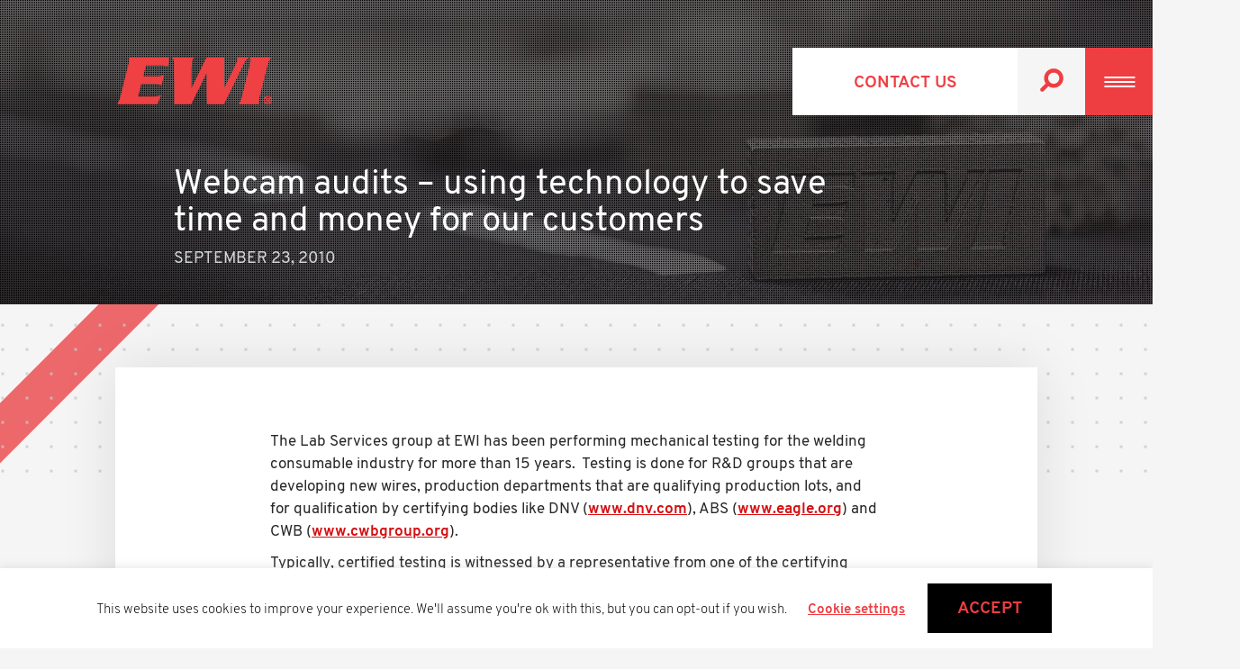

--- FILE ---
content_type: text/html; charset=UTF-8
request_url: https://ewi.org/webcam-audits-using-technology-to-save-time-and-money-for-our-customers/
body_size: 22208
content:
<!doctype html>
<html lang="en">    <head><meta charset="utf-8"><script>if(navigator.userAgent.match(/MSIE|Internet Explorer/i)||navigator.userAgent.match(/Trident\/7\..*?rv:11/i)){var href=document.location.href;if(!href.match(/[?&]nowprocket/)){if(href.indexOf("?")==-1){if(href.indexOf("#")==-1){document.location.href=href+"?nowprocket=1"}else{document.location.href=href.replace("#","?nowprocket=1#")}}else{if(href.indexOf("#")==-1){document.location.href=href+"&nowprocket=1"}else{document.location.href=href.replace("#","&nowprocket=1#")}}}}</script><script>(()=>{class RocketLazyLoadScripts{constructor(){this.v="2.0.4",this.userEvents=["keydown","keyup","mousedown","mouseup","mousemove","mouseover","mouseout","touchmove","touchstart","touchend","touchcancel","wheel","click","dblclick","input"],this.attributeEvents=["onblur","onclick","oncontextmenu","ondblclick","onfocus","onmousedown","onmouseenter","onmouseleave","onmousemove","onmouseout","onmouseover","onmouseup","onmousewheel","onscroll","onsubmit"]}async t(){this.i(),this.o(),/iP(ad|hone)/.test(navigator.userAgent)&&this.h(),this.u(),this.l(this),this.m(),this.k(this),this.p(this),this._(),await Promise.all([this.R(),this.L()]),this.lastBreath=Date.now(),this.S(this),this.P(),this.D(),this.O(),this.M(),await this.C(this.delayedScripts.normal),await this.C(this.delayedScripts.defer),await this.C(this.delayedScripts.async),await this.T(),await this.F(),await this.j(),await this.A(),window.dispatchEvent(new Event("rocket-allScriptsLoaded")),this.everythingLoaded=!0,this.lastTouchEnd&&await new Promise(t=>setTimeout(t,500-Date.now()+this.lastTouchEnd)),this.I(),this.H(),this.U(),this.W()}i(){this.CSPIssue=sessionStorage.getItem("rocketCSPIssue"),document.addEventListener("securitypolicyviolation",t=>{this.CSPIssue||"script-src-elem"!==t.violatedDirective||"data"!==t.blockedURI||(this.CSPIssue=!0,sessionStorage.setItem("rocketCSPIssue",!0))},{isRocket:!0})}o(){window.addEventListener("pageshow",t=>{this.persisted=t.persisted,this.realWindowLoadedFired=!0},{isRocket:!0}),window.addEventListener("pagehide",()=>{this.onFirstUserAction=null},{isRocket:!0})}h(){let t;function e(e){t=e}window.addEventListener("touchstart",e,{isRocket:!0}),window.addEventListener("touchend",function i(o){o.changedTouches[0]&&t.changedTouches[0]&&Math.abs(o.changedTouches[0].pageX-t.changedTouches[0].pageX)<10&&Math.abs(o.changedTouches[0].pageY-t.changedTouches[0].pageY)<10&&o.timeStamp-t.timeStamp<200&&(window.removeEventListener("touchstart",e,{isRocket:!0}),window.removeEventListener("touchend",i,{isRocket:!0}),"INPUT"===o.target.tagName&&"text"===o.target.type||(o.target.dispatchEvent(new TouchEvent("touchend",{target:o.target,bubbles:!0})),o.target.dispatchEvent(new MouseEvent("mouseover",{target:o.target,bubbles:!0})),o.target.dispatchEvent(new PointerEvent("click",{target:o.target,bubbles:!0,cancelable:!0,detail:1,clientX:o.changedTouches[0].clientX,clientY:o.changedTouches[0].clientY})),event.preventDefault()))},{isRocket:!0})}q(t){this.userActionTriggered||("mousemove"!==t.type||this.firstMousemoveIgnored?"keyup"===t.type||"mouseover"===t.type||"mouseout"===t.type||(this.userActionTriggered=!0,this.onFirstUserAction&&this.onFirstUserAction()):this.firstMousemoveIgnored=!0),"click"===t.type&&t.preventDefault(),t.stopPropagation(),t.stopImmediatePropagation(),"touchstart"===this.lastEvent&&"touchend"===t.type&&(this.lastTouchEnd=Date.now()),"click"===t.type&&(this.lastTouchEnd=0),this.lastEvent=t.type,t.composedPath&&t.composedPath()[0].getRootNode()instanceof ShadowRoot&&(t.rocketTarget=t.composedPath()[0]),this.savedUserEvents.push(t)}u(){this.savedUserEvents=[],this.userEventHandler=this.q.bind(this),this.userEvents.forEach(t=>window.addEventListener(t,this.userEventHandler,{passive:!1,isRocket:!0})),document.addEventListener("visibilitychange",this.userEventHandler,{isRocket:!0})}U(){this.userEvents.forEach(t=>window.removeEventListener(t,this.userEventHandler,{passive:!1,isRocket:!0})),document.removeEventListener("visibilitychange",this.userEventHandler,{isRocket:!0}),this.savedUserEvents.forEach(t=>{(t.rocketTarget||t.target).dispatchEvent(new window[t.constructor.name](t.type,t))})}m(){const t="return false",e=Array.from(this.attributeEvents,t=>"data-rocket-"+t),i="["+this.attributeEvents.join("],[")+"]",o="[data-rocket-"+this.attributeEvents.join("],[data-rocket-")+"]",s=(e,i,o)=>{o&&o!==t&&(e.setAttribute("data-rocket-"+i,o),e["rocket"+i]=new Function("event",o),e.setAttribute(i,t))};new MutationObserver(t=>{for(const n of t)"attributes"===n.type&&(n.attributeName.startsWith("data-rocket-")||this.everythingLoaded?n.attributeName.startsWith("data-rocket-")&&this.everythingLoaded&&this.N(n.target,n.attributeName.substring(12)):s(n.target,n.attributeName,n.target.getAttribute(n.attributeName))),"childList"===n.type&&n.addedNodes.forEach(t=>{if(t.nodeType===Node.ELEMENT_NODE)if(this.everythingLoaded)for(const i of[t,...t.querySelectorAll(o)])for(const t of i.getAttributeNames())e.includes(t)&&this.N(i,t.substring(12));else for(const e of[t,...t.querySelectorAll(i)])for(const t of e.getAttributeNames())this.attributeEvents.includes(t)&&s(e,t,e.getAttribute(t))})}).observe(document,{subtree:!0,childList:!0,attributeFilter:[...this.attributeEvents,...e]})}I(){this.attributeEvents.forEach(t=>{document.querySelectorAll("[data-rocket-"+t+"]").forEach(e=>{this.N(e,t)})})}N(t,e){const i=t.getAttribute("data-rocket-"+e);i&&(t.setAttribute(e,i),t.removeAttribute("data-rocket-"+e))}k(t){Object.defineProperty(HTMLElement.prototype,"onclick",{get(){return this.rocketonclick||null},set(e){this.rocketonclick=e,this.setAttribute(t.everythingLoaded?"onclick":"data-rocket-onclick","this.rocketonclick(event)")}})}S(t){function e(e,i){let o=e[i];e[i]=null,Object.defineProperty(e,i,{get:()=>o,set(s){t.everythingLoaded?o=s:e["rocket"+i]=o=s}})}e(document,"onreadystatechange"),e(window,"onload"),e(window,"onpageshow");try{Object.defineProperty(document,"readyState",{get:()=>t.rocketReadyState,set(e){t.rocketReadyState=e},configurable:!0}),document.readyState="loading"}catch(t){console.log("WPRocket DJE readyState conflict, bypassing")}}l(t){this.originalAddEventListener=EventTarget.prototype.addEventListener,this.originalRemoveEventListener=EventTarget.prototype.removeEventListener,this.savedEventListeners=[],EventTarget.prototype.addEventListener=function(e,i,o){o&&o.isRocket||!t.B(e,this)&&!t.userEvents.includes(e)||t.B(e,this)&&!t.userActionTriggered||e.startsWith("rocket-")||t.everythingLoaded?t.originalAddEventListener.call(this,e,i,o):(t.savedEventListeners.push({target:this,remove:!1,type:e,func:i,options:o}),"mouseenter"!==e&&"mouseleave"!==e||t.originalAddEventListener.call(this,e,t.savedUserEvents.push,o))},EventTarget.prototype.removeEventListener=function(e,i,o){o&&o.isRocket||!t.B(e,this)&&!t.userEvents.includes(e)||t.B(e,this)&&!t.userActionTriggered||e.startsWith("rocket-")||t.everythingLoaded?t.originalRemoveEventListener.call(this,e,i,o):t.savedEventListeners.push({target:this,remove:!0,type:e,func:i,options:o})}}J(t,e){this.savedEventListeners=this.savedEventListeners.filter(i=>{let o=i.type,s=i.target||window;return e!==o||t!==s||(this.B(o,s)&&(i.type="rocket-"+o),this.$(i),!1)})}H(){EventTarget.prototype.addEventListener=this.originalAddEventListener,EventTarget.prototype.removeEventListener=this.originalRemoveEventListener,this.savedEventListeners.forEach(t=>this.$(t))}$(t){t.remove?this.originalRemoveEventListener.call(t.target,t.type,t.func,t.options):this.originalAddEventListener.call(t.target,t.type,t.func,t.options)}p(t){let e;function i(e){return t.everythingLoaded?e:e.split(" ").map(t=>"load"===t||t.startsWith("load.")?"rocket-jquery-load":t).join(" ")}function o(o){function s(e){const s=o.fn[e];o.fn[e]=o.fn.init.prototype[e]=function(){return this[0]===window&&t.userActionTriggered&&("string"==typeof arguments[0]||arguments[0]instanceof String?arguments[0]=i(arguments[0]):"object"==typeof arguments[0]&&Object.keys(arguments[0]).forEach(t=>{const e=arguments[0][t];delete arguments[0][t],arguments[0][i(t)]=e})),s.apply(this,arguments),this}}if(o&&o.fn&&!t.allJQueries.includes(o)){const e={DOMContentLoaded:[],"rocket-DOMContentLoaded":[]};for(const t in e)document.addEventListener(t,()=>{e[t].forEach(t=>t())},{isRocket:!0});o.fn.ready=o.fn.init.prototype.ready=function(i){function s(){parseInt(o.fn.jquery)>2?setTimeout(()=>i.bind(document)(o)):i.bind(document)(o)}return"function"==typeof i&&(t.realDomReadyFired?!t.userActionTriggered||t.fauxDomReadyFired?s():e["rocket-DOMContentLoaded"].push(s):e.DOMContentLoaded.push(s)),o([])},s("on"),s("one"),s("off"),t.allJQueries.push(o)}e=o}t.allJQueries=[],o(window.jQuery),Object.defineProperty(window,"jQuery",{get:()=>e,set(t){o(t)}})}P(){const t=new Map;document.write=document.writeln=function(e){const i=document.currentScript,o=document.createRange(),s=i.parentElement;let n=t.get(i);void 0===n&&(n=i.nextSibling,t.set(i,n));const c=document.createDocumentFragment();o.setStart(c,0),c.appendChild(o.createContextualFragment(e)),s.insertBefore(c,n)}}async R(){return new Promise(t=>{this.userActionTriggered?t():this.onFirstUserAction=t})}async L(){return new Promise(t=>{document.addEventListener("DOMContentLoaded",()=>{this.realDomReadyFired=!0,t()},{isRocket:!0})})}async j(){return this.realWindowLoadedFired?Promise.resolve():new Promise(t=>{window.addEventListener("load",t,{isRocket:!0})})}M(){this.pendingScripts=[];this.scriptsMutationObserver=new MutationObserver(t=>{for(const e of t)e.addedNodes.forEach(t=>{"SCRIPT"!==t.tagName||t.noModule||t.isWPRocket||this.pendingScripts.push({script:t,promise:new Promise(e=>{const i=()=>{const i=this.pendingScripts.findIndex(e=>e.script===t);i>=0&&this.pendingScripts.splice(i,1),e()};t.addEventListener("load",i,{isRocket:!0}),t.addEventListener("error",i,{isRocket:!0}),setTimeout(i,1e3)})})})}),this.scriptsMutationObserver.observe(document,{childList:!0,subtree:!0})}async F(){await this.X(),this.pendingScripts.length?(await this.pendingScripts[0].promise,await this.F()):this.scriptsMutationObserver.disconnect()}D(){this.delayedScripts={normal:[],async:[],defer:[]},document.querySelectorAll("script[type$=rocketlazyloadscript]").forEach(t=>{t.hasAttribute("data-rocket-src")?t.hasAttribute("async")&&!1!==t.async?this.delayedScripts.async.push(t):t.hasAttribute("defer")&&!1!==t.defer||"module"===t.getAttribute("data-rocket-type")?this.delayedScripts.defer.push(t):this.delayedScripts.normal.push(t):this.delayedScripts.normal.push(t)})}async _(){await this.L();let t=[];document.querySelectorAll("script[type$=rocketlazyloadscript][data-rocket-src]").forEach(e=>{let i=e.getAttribute("data-rocket-src");if(i&&!i.startsWith("data:")){i.startsWith("//")&&(i=location.protocol+i);try{const o=new URL(i).origin;o!==location.origin&&t.push({src:o,crossOrigin:e.crossOrigin||"module"===e.getAttribute("data-rocket-type")})}catch(t){}}}),t=[...new Map(t.map(t=>[JSON.stringify(t),t])).values()],this.Y(t,"preconnect")}async G(t){if(await this.K(),!0!==t.noModule||!("noModule"in HTMLScriptElement.prototype))return new Promise(e=>{let i;function o(){(i||t).setAttribute("data-rocket-status","executed"),e()}try{if(navigator.userAgent.includes("Firefox/")||""===navigator.vendor||this.CSPIssue)i=document.createElement("script"),[...t.attributes].forEach(t=>{let e=t.nodeName;"type"!==e&&("data-rocket-type"===e&&(e="type"),"data-rocket-src"===e&&(e="src"),i.setAttribute(e,t.nodeValue))}),t.text&&(i.text=t.text),t.nonce&&(i.nonce=t.nonce),i.hasAttribute("src")?(i.addEventListener("load",o,{isRocket:!0}),i.addEventListener("error",()=>{i.setAttribute("data-rocket-status","failed-network"),e()},{isRocket:!0}),setTimeout(()=>{i.isConnected||e()},1)):(i.text=t.text,o()),i.isWPRocket=!0,t.parentNode.replaceChild(i,t);else{const i=t.getAttribute("data-rocket-type"),s=t.getAttribute("data-rocket-src");i?(t.type=i,t.removeAttribute("data-rocket-type")):t.removeAttribute("type"),t.addEventListener("load",o,{isRocket:!0}),t.addEventListener("error",i=>{this.CSPIssue&&i.target.src.startsWith("data:")?(console.log("WPRocket: CSP fallback activated"),t.removeAttribute("src"),this.G(t).then(e)):(t.setAttribute("data-rocket-status","failed-network"),e())},{isRocket:!0}),s?(t.fetchPriority="high",t.removeAttribute("data-rocket-src"),t.src=s):t.src="data:text/javascript;base64,"+window.btoa(unescape(encodeURIComponent(t.text)))}}catch(i){t.setAttribute("data-rocket-status","failed-transform"),e()}});t.setAttribute("data-rocket-status","skipped")}async C(t){const e=t.shift();return e?(e.isConnected&&await this.G(e),this.C(t)):Promise.resolve()}O(){this.Y([...this.delayedScripts.normal,...this.delayedScripts.defer,...this.delayedScripts.async],"preload")}Y(t,e){this.trash=this.trash||[];let i=!0;var o=document.createDocumentFragment();t.forEach(t=>{const s=t.getAttribute&&t.getAttribute("data-rocket-src")||t.src;if(s&&!s.startsWith("data:")){const n=document.createElement("link");n.href=s,n.rel=e,"preconnect"!==e&&(n.as="script",n.fetchPriority=i?"high":"low"),t.getAttribute&&"module"===t.getAttribute("data-rocket-type")&&(n.crossOrigin=!0),t.crossOrigin&&(n.crossOrigin=t.crossOrigin),t.integrity&&(n.integrity=t.integrity),t.nonce&&(n.nonce=t.nonce),o.appendChild(n),this.trash.push(n),i=!1}}),document.head.appendChild(o)}W(){this.trash.forEach(t=>t.remove())}async T(){try{document.readyState="interactive"}catch(t){}this.fauxDomReadyFired=!0;try{await this.K(),this.J(document,"readystatechange"),document.dispatchEvent(new Event("rocket-readystatechange")),await this.K(),document.rocketonreadystatechange&&document.rocketonreadystatechange(),await this.K(),this.J(document,"DOMContentLoaded"),document.dispatchEvent(new Event("rocket-DOMContentLoaded")),await this.K(),this.J(window,"DOMContentLoaded"),window.dispatchEvent(new Event("rocket-DOMContentLoaded"))}catch(t){console.error(t)}}async A(){try{document.readyState="complete"}catch(t){}try{await this.K(),this.J(document,"readystatechange"),document.dispatchEvent(new Event("rocket-readystatechange")),await this.K(),document.rocketonreadystatechange&&document.rocketonreadystatechange(),await this.K(),this.J(window,"load"),window.dispatchEvent(new Event("rocket-load")),await this.K(),window.rocketonload&&window.rocketonload(),await this.K(),this.allJQueries.forEach(t=>t(window).trigger("rocket-jquery-load")),await this.K(),this.J(window,"pageshow");const t=new Event("rocket-pageshow");t.persisted=this.persisted,window.dispatchEvent(t),await this.K(),window.rocketonpageshow&&window.rocketonpageshow({persisted:this.persisted})}catch(t){console.error(t)}}async K(){Date.now()-this.lastBreath>45&&(await this.X(),this.lastBreath=Date.now())}async X(){return document.hidden?new Promise(t=>setTimeout(t)):new Promise(t=>requestAnimationFrame(t))}B(t,e){return e===document&&"readystatechange"===t||(e===document&&"DOMContentLoaded"===t||(e===window&&"DOMContentLoaded"===t||(e===window&&"load"===t||e===window&&"pageshow"===t)))}static run(){(new RocketLazyLoadScripts).t()}}RocketLazyLoadScripts.run()})();</script>
        
        
        <link rel="shortcut icon" href="https://ewi.org/wp-content/themes/ewi-2019/assets/img/favicon.ico">
        <meta name="viewport" content="width=device-width,minimum-scale=1,initial-scale=1">

        
        <style amp-boilerplate>body{-webkit-animation:-amp-start 8s steps(1,end) 0s 1 normal both;-moz-animation:-amp-start 8s steps(1,end) 0s 1 normal both;-ms-animation:-amp-start 8s steps(1,end) 0s 1 normal both;animation:-amp-start 8s steps(1,end) 0s 1 normal both}@-webkit-keyframes -amp-start{from{visibility:hidden}to{visibility:visible}}@-moz-keyframes -amp-start{from{visibility:hidden}to{visibility:visible}}@-ms-keyframes -amp-start{from{visibility:hidden}to{visibility:visible}}@-o-keyframes -amp-start{from{visibility:hidden}to{visibility:visible}}@keyframes -amp-start{from{visibility:hidden}to{visibility:visible}}</style><noscript><style amp-boilerplate>body{-webkit-animation:none;-moz-animation:none;-ms-animation:none;animation:none}</style></noscript>
        
        <!-- Google Tag Manager -->
        <script type="rocketlazyloadscript">(function(w,d,s,l,i){w[l]=w[l]||[];w[l].push({'gtm.start':
        new Date().getTime(),event:'gtm.js'});var f=d.getElementsByTagName(s)[0],
        j=d.createElement(s),dl=l!='dataLayer'?'&l='+l:'';j.async=true;j.src=
        'https://www.googletagmanager.com/gtm.js?id='+i+dl;f.parentNode.insertBefore(j,f);
        })(window,document,'script','dataLayer','GTM-NPVVJQG');</script>
        <!-- End Google Tag Manager -->

        <meta name='robots' content='index, follow, max-image-preview:large, max-snippet:-1, max-video-preview:-1' />
	<style>img:is([sizes="auto" i], [sizes^="auto," i]) { contain-intrinsic-size: 3000px 1500px }</style>
	
	<!-- This site is optimized with the Yoast SEO plugin v26.4 - https://yoast.com/wordpress/plugins/seo/ -->
	<title>Webcam audits - using technology to save time and money for our customers - EWI</title>
	<link rel="canonical" href="https://ewi.org/webcam-audits-using-technology-to-save-time-and-money-for-our-customers/" />
	<meta property="og:locale" content="en_US" />
	<meta property="og:type" content="article" />
	<meta property="og:title" content="Webcam audits - using technology to save time and money for our customers - EWI" />
	<meta property="og:description" content="The Lab Services group at EWI has been performing mechanical testing for the welding consumable industry for more than 15 years.  Testing is done for R&amp;D groups that are developing new wires, production departments that are qualifying production lots, and for qualification by certifying bodies like DNV (www.dnv.com), ABS (www.eagle.org) and CWB (www.cwbgroup.org).  Typically, certified [&hellip;]" />
	<meta property="og:url" content="https://ewi.org/webcam-audits-using-technology-to-save-time-and-money-for-our-customers/" />
	<meta property="og:site_name" content="EWI" />
	<meta property="article:published_time" content="2010-09-23T14:19:11+00:00" />
	<meta name="author" content="cwilliams" />
	<meta name="twitter:card" content="summary_large_image" />
	<meta name="twitter:label1" content="Written by" />
	<meta name="twitter:data1" content="cwilliams" />
	<meta name="twitter:label2" content="Est. reading time" />
	<meta name="twitter:data2" content="1 minute" />
	<script type="application/ld+json" class="yoast-schema-graph">{"@context":"https://schema.org","@graph":[{"@type":"Article","@id":"https://ewi.org/webcam-audits-using-technology-to-save-time-and-money-for-our-customers/#article","isPartOf":{"@id":"https://ewi.org/webcam-audits-using-technology-to-save-time-and-money-for-our-customers/"},"author":{"name":"cwilliams","@id":"https://ewi.org/#/schema/person/50a599f7aa92600a5e3ef31d1fe8d444"},"headline":"Webcam audits &#8211; using technology to save time and money for our customers","datePublished":"2010-09-23T14:19:11+00:00","mainEntityOfPage":{"@id":"https://ewi.org/webcam-audits-using-technology-to-save-time-and-money-for-our-customers/"},"wordCount":217,"commentCount":0,"publisher":{"@id":"https://ewi.org/#organization"},"image":{"@id":"https://ewi.org/webcam-audits-using-technology-to-save-time-and-money-for-our-customers/#primaryimage"},"thumbnailUrl":"","articleSection":["Lab Services"],"inLanguage":"en-US","potentialAction":[{"@type":"CommentAction","name":"Comment","target":["https://ewi.org/webcam-audits-using-technology-to-save-time-and-money-for-our-customers/#respond"]}]},{"@type":"WebPage","@id":"https://ewi.org/webcam-audits-using-technology-to-save-time-and-money-for-our-customers/","url":"https://ewi.org/webcam-audits-using-technology-to-save-time-and-money-for-our-customers/","name":"Webcam audits - using technology to save time and money for our customers - EWI","isPartOf":{"@id":"https://ewi.org/#website"},"primaryImageOfPage":{"@id":"https://ewi.org/webcam-audits-using-technology-to-save-time-and-money-for-our-customers/#primaryimage"},"image":{"@id":"https://ewi.org/webcam-audits-using-technology-to-save-time-and-money-for-our-customers/#primaryimage"},"thumbnailUrl":"","datePublished":"2010-09-23T14:19:11+00:00","breadcrumb":{"@id":"https://ewi.org/webcam-audits-using-technology-to-save-time-and-money-for-our-customers/#breadcrumb"},"inLanguage":"en-US","potentialAction":[{"@type":"ReadAction","target":["https://ewi.org/webcam-audits-using-technology-to-save-time-and-money-for-our-customers/"]}]},{"@type":"ImageObject","inLanguage":"en-US","@id":"https://ewi.org/webcam-audits-using-technology-to-save-time-and-money-for-our-customers/#primaryimage","url":"","contentUrl":""},{"@type":"BreadcrumbList","@id":"https://ewi.org/webcam-audits-using-technology-to-save-time-and-money-for-our-customers/#breadcrumb","itemListElement":[{"@type":"ListItem","position":1,"name":"Home","item":"https://ewi.org/"},{"@type":"ListItem","position":2,"name":"Webcam audits &#8211; using technology to save time and money for our customers"}]},{"@type":"WebSite","@id":"https://ewi.org/#website","url":"https://ewi.org/","name":"EWI","description":"EWI","publisher":{"@id":"https://ewi.org/#organization"},"potentialAction":[{"@type":"SearchAction","target":{"@type":"EntryPoint","urlTemplate":"https://ewi.org/?s={search_term_string}"},"query-input":{"@type":"PropertyValueSpecification","valueRequired":true,"valueName":"search_term_string"}}],"inLanguage":"en-US"},{"@type":"Organization","@id":"https://ewi.org/#organization","name":"EWI","url":"https://ewi.org/","logo":{"@type":"ImageObject","inLanguage":"en-US","@id":"https://ewi.org/#/schema/logo/image/","url":"https://ewi.org/wp-content/uploads/2018/05/ewi-logo-new121.png","contentUrl":"https://ewi.org/wp-content/uploads/2018/05/ewi-logo-new121.png","width":150,"height":70,"caption":"EWI"},"image":{"@id":"https://ewi.org/#/schema/logo/image/"}},{"@type":"Person","@id":"https://ewi.org/#/schema/person/50a599f7aa92600a5e3ef31d1fe8d444","name":"cwilliams","image":{"@type":"ImageObject","inLanguage":"en-US","@id":"https://ewi.org/#/schema/person/image/","url":"https://secure.gravatar.com/avatar/8e25677f695bc798318c063e07a5d857ab6adf72858bd72a21a8e8905382d3b0?s=96&d=mm&r=g","contentUrl":"https://secure.gravatar.com/avatar/8e25677f695bc798318c063e07a5d857ab6adf72858bd72a21a8e8905382d3b0?s=96&d=mm&r=g","caption":"cwilliams"}}]}</script>
	<!-- / Yoast SEO plugin. -->


<link rel='dns-prefetch' href='//cdn.ampproject.org' />

<link rel='preconnect' href='https://cdn.ampproject.org' />
<link rel='prefetch' href='https://use.fontawesome.com/d868401eca.js' />
<style id='classic-theme-styles-inline-css' type='text/css'>
/*! This file is auto-generated */
.wp-block-button__link{color:#fff;background-color:#32373c;border-radius:9999px;box-shadow:none;text-decoration:none;padding:calc(.667em + 2px) calc(1.333em + 2px);font-size:1.125em}.wp-block-file__button{background:#32373c;color:#fff;text-decoration:none}
</style>
<style id='global-styles-inline-css' type='text/css'>
:root{--wp--preset--aspect-ratio--square: 1;--wp--preset--aspect-ratio--4-3: 4/3;--wp--preset--aspect-ratio--3-4: 3/4;--wp--preset--aspect-ratio--3-2: 3/2;--wp--preset--aspect-ratio--2-3: 2/3;--wp--preset--aspect-ratio--16-9: 16/9;--wp--preset--aspect-ratio--9-16: 9/16;--wp--preset--color--black: #000000;--wp--preset--color--cyan-bluish-gray: #abb8c3;--wp--preset--color--white: #ffffff;--wp--preset--color--pale-pink: #f78da7;--wp--preset--color--vivid-red: #cf2e2e;--wp--preset--color--luminous-vivid-orange: #ff6900;--wp--preset--color--luminous-vivid-amber: #fcb900;--wp--preset--color--light-green-cyan: #7bdcb5;--wp--preset--color--vivid-green-cyan: #00d084;--wp--preset--color--pale-cyan-blue: #8ed1fc;--wp--preset--color--vivid-cyan-blue: #0693e3;--wp--preset--color--vivid-purple: #9b51e0;--wp--preset--color--ewi-primary: #ef3e42;--wp--preset--color--ewi-secondary: #42758a;--wp--preset--color--ewi-tertiary-grey: #d4d5d6;--wp--preset--color--ewi-tertiary-tan: #d8c7b8;--wp--preset--color--ewi-tertiary-dark-tan: #b1a596;--wp--preset--color--ewi-black: #333132;--wp--preset--gradient--vivid-cyan-blue-to-vivid-purple: linear-gradient(135deg,rgba(6,147,227,1) 0%,rgb(155,81,224) 100%);--wp--preset--gradient--light-green-cyan-to-vivid-green-cyan: linear-gradient(135deg,rgb(122,220,180) 0%,rgb(0,208,130) 100%);--wp--preset--gradient--luminous-vivid-amber-to-luminous-vivid-orange: linear-gradient(135deg,rgba(252,185,0,1) 0%,rgba(255,105,0,1) 100%);--wp--preset--gradient--luminous-vivid-orange-to-vivid-red: linear-gradient(135deg,rgba(255,105,0,1) 0%,rgb(207,46,46) 100%);--wp--preset--gradient--very-light-gray-to-cyan-bluish-gray: linear-gradient(135deg,rgb(238,238,238) 0%,rgb(169,184,195) 100%);--wp--preset--gradient--cool-to-warm-spectrum: linear-gradient(135deg,rgb(74,234,220) 0%,rgb(151,120,209) 20%,rgb(207,42,186) 40%,rgb(238,44,130) 60%,rgb(251,105,98) 80%,rgb(254,248,76) 100%);--wp--preset--gradient--blush-light-purple: linear-gradient(135deg,rgb(255,206,236) 0%,rgb(152,150,240) 100%);--wp--preset--gradient--blush-bordeaux: linear-gradient(135deg,rgb(254,205,165) 0%,rgb(254,45,45) 50%,rgb(107,0,62) 100%);--wp--preset--gradient--luminous-dusk: linear-gradient(135deg,rgb(255,203,112) 0%,rgb(199,81,192) 50%,rgb(65,88,208) 100%);--wp--preset--gradient--pale-ocean: linear-gradient(135deg,rgb(255,245,203) 0%,rgb(182,227,212) 50%,rgb(51,167,181) 100%);--wp--preset--gradient--electric-grass: linear-gradient(135deg,rgb(202,248,128) 0%,rgb(113,206,126) 100%);--wp--preset--gradient--midnight: linear-gradient(135deg,rgb(2,3,129) 0%,rgb(40,116,252) 100%);--wp--preset--font-size--small: 13px;--wp--preset--font-size--medium: 20px;--wp--preset--font-size--large: 36px;--wp--preset--font-size--x-large: 42px;--wp--preset--spacing--20: 0.44rem;--wp--preset--spacing--30: 0.67rem;--wp--preset--spacing--40: 1rem;--wp--preset--spacing--50: 1.5rem;--wp--preset--spacing--60: 2.25rem;--wp--preset--spacing--70: 3.38rem;--wp--preset--spacing--80: 5.06rem;--wp--preset--shadow--natural: 6px 6px 9px rgba(0, 0, 0, 0.2);--wp--preset--shadow--deep: 12px 12px 50px rgba(0, 0, 0, 0.4);--wp--preset--shadow--sharp: 6px 6px 0px rgba(0, 0, 0, 0.2);--wp--preset--shadow--outlined: 6px 6px 0px -3px rgba(255, 255, 255, 1), 6px 6px rgba(0, 0, 0, 1);--wp--preset--shadow--crisp: 6px 6px 0px rgba(0, 0, 0, 1);}:where(.is-layout-flex){gap: 0.5em;}:where(.is-layout-grid){gap: 0.5em;}body .is-layout-flex{display: flex;}.is-layout-flex{flex-wrap: wrap;align-items: center;}.is-layout-flex > :is(*, div){margin: 0;}body .is-layout-grid{display: grid;}.is-layout-grid > :is(*, div){margin: 0;}:where(.wp-block-columns.is-layout-flex){gap: 2em;}:where(.wp-block-columns.is-layout-grid){gap: 2em;}:where(.wp-block-post-template.is-layout-flex){gap: 1.25em;}:where(.wp-block-post-template.is-layout-grid){gap: 1.25em;}.has-black-color{color: var(--wp--preset--color--black) !important;}.has-cyan-bluish-gray-color{color: var(--wp--preset--color--cyan-bluish-gray) !important;}.has-white-color{color: var(--wp--preset--color--white) !important;}.has-pale-pink-color{color: var(--wp--preset--color--pale-pink) !important;}.has-vivid-red-color{color: var(--wp--preset--color--vivid-red) !important;}.has-luminous-vivid-orange-color{color: var(--wp--preset--color--luminous-vivid-orange) !important;}.has-luminous-vivid-amber-color{color: var(--wp--preset--color--luminous-vivid-amber) !important;}.has-light-green-cyan-color{color: var(--wp--preset--color--light-green-cyan) !important;}.has-vivid-green-cyan-color{color: var(--wp--preset--color--vivid-green-cyan) !important;}.has-pale-cyan-blue-color{color: var(--wp--preset--color--pale-cyan-blue) !important;}.has-vivid-cyan-blue-color{color: var(--wp--preset--color--vivid-cyan-blue) !important;}.has-vivid-purple-color{color: var(--wp--preset--color--vivid-purple) !important;}.has-black-background-color{background-color: var(--wp--preset--color--black) !important;}.has-cyan-bluish-gray-background-color{background-color: var(--wp--preset--color--cyan-bluish-gray) !important;}.has-white-background-color{background-color: var(--wp--preset--color--white) !important;}.has-pale-pink-background-color{background-color: var(--wp--preset--color--pale-pink) !important;}.has-vivid-red-background-color{background-color: var(--wp--preset--color--vivid-red) !important;}.has-luminous-vivid-orange-background-color{background-color: var(--wp--preset--color--luminous-vivid-orange) !important;}.has-luminous-vivid-amber-background-color{background-color: var(--wp--preset--color--luminous-vivid-amber) !important;}.has-light-green-cyan-background-color{background-color: var(--wp--preset--color--light-green-cyan) !important;}.has-vivid-green-cyan-background-color{background-color: var(--wp--preset--color--vivid-green-cyan) !important;}.has-pale-cyan-blue-background-color{background-color: var(--wp--preset--color--pale-cyan-blue) !important;}.has-vivid-cyan-blue-background-color{background-color: var(--wp--preset--color--vivid-cyan-blue) !important;}.has-vivid-purple-background-color{background-color: var(--wp--preset--color--vivid-purple) !important;}.has-black-border-color{border-color: var(--wp--preset--color--black) !important;}.has-cyan-bluish-gray-border-color{border-color: var(--wp--preset--color--cyan-bluish-gray) !important;}.has-white-border-color{border-color: var(--wp--preset--color--white) !important;}.has-pale-pink-border-color{border-color: var(--wp--preset--color--pale-pink) !important;}.has-vivid-red-border-color{border-color: var(--wp--preset--color--vivid-red) !important;}.has-luminous-vivid-orange-border-color{border-color: var(--wp--preset--color--luminous-vivid-orange) !important;}.has-luminous-vivid-amber-border-color{border-color: var(--wp--preset--color--luminous-vivid-amber) !important;}.has-light-green-cyan-border-color{border-color: var(--wp--preset--color--light-green-cyan) !important;}.has-vivid-green-cyan-border-color{border-color: var(--wp--preset--color--vivid-green-cyan) !important;}.has-pale-cyan-blue-border-color{border-color: var(--wp--preset--color--pale-cyan-blue) !important;}.has-vivid-cyan-blue-border-color{border-color: var(--wp--preset--color--vivid-cyan-blue) !important;}.has-vivid-purple-border-color{border-color: var(--wp--preset--color--vivid-purple) !important;}.has-vivid-cyan-blue-to-vivid-purple-gradient-background{background: var(--wp--preset--gradient--vivid-cyan-blue-to-vivid-purple) !important;}.has-light-green-cyan-to-vivid-green-cyan-gradient-background{background: var(--wp--preset--gradient--light-green-cyan-to-vivid-green-cyan) !important;}.has-luminous-vivid-amber-to-luminous-vivid-orange-gradient-background{background: var(--wp--preset--gradient--luminous-vivid-amber-to-luminous-vivid-orange) !important;}.has-luminous-vivid-orange-to-vivid-red-gradient-background{background: var(--wp--preset--gradient--luminous-vivid-orange-to-vivid-red) !important;}.has-very-light-gray-to-cyan-bluish-gray-gradient-background{background: var(--wp--preset--gradient--very-light-gray-to-cyan-bluish-gray) !important;}.has-cool-to-warm-spectrum-gradient-background{background: var(--wp--preset--gradient--cool-to-warm-spectrum) !important;}.has-blush-light-purple-gradient-background{background: var(--wp--preset--gradient--blush-light-purple) !important;}.has-blush-bordeaux-gradient-background{background: var(--wp--preset--gradient--blush-bordeaux) !important;}.has-luminous-dusk-gradient-background{background: var(--wp--preset--gradient--luminous-dusk) !important;}.has-pale-ocean-gradient-background{background: var(--wp--preset--gradient--pale-ocean) !important;}.has-electric-grass-gradient-background{background: var(--wp--preset--gradient--electric-grass) !important;}.has-midnight-gradient-background{background: var(--wp--preset--gradient--midnight) !important;}.has-small-font-size{font-size: var(--wp--preset--font-size--small) !important;}.has-medium-font-size{font-size: var(--wp--preset--font-size--medium) !important;}.has-large-font-size{font-size: var(--wp--preset--font-size--large) !important;}.has-x-large-font-size{font-size: var(--wp--preset--font-size--x-large) !important;}
:where(.wp-block-post-template.is-layout-flex){gap: 1.25em;}:where(.wp-block-post-template.is-layout-grid){gap: 1.25em;}
:where(.wp-block-columns.is-layout-flex){gap: 2em;}:where(.wp-block-columns.is-layout-grid){gap: 2em;}
:root :where(.wp-block-pullquote){font-size: 1.5em;line-height: 1.6;}
</style>
<link data-minify="1" rel='stylesheet' id='cookie-law-info-css' href='https://ewi.org/wp-content/cache/min/1/wp-content/plugins/cookie-law-info/legacy/public/css/cookie-law-info-public.css?ver=1760965932' type='text/css' media='all' />
<link data-minify="1" rel='stylesheet' id='cookie-law-info-gdpr-css' href='https://ewi.org/wp-content/cache/min/1/wp-content/plugins/cookie-law-info/legacy/public/css/cookie-law-info-gdpr.css?ver=1760965932' type='text/css' media='all' />
<link rel='stylesheet' id='search-filter-plugin-styles-css' href='https://ewi.org/wp-content/plugins/search-filter-pro/public/assets/css/search-filter.min.css?ver=2.5.21' type='text/css' media='all' />
<link data-minify="1" rel='stylesheet' id='core-css' href='https://ewi.org/wp-content/cache/min/1/wp-content/themes/ewi-2019/assets/css/core.css?ver=1760965932' type='text/css' media='all' />
<link rel='stylesheet' id='typecase-styles-css' href='https://ewi.org/wp-content/plugins/oneupweb-typecase/_dist/typecase-default.min.css?ver=1.0.656' type='text/css' media='all' />
<link data-minify="1" rel='stylesheet' id='login-with-ajax-css' href='https://ewi.org/wp-content/cache/min/1/wp-content/plugins/login-with-ajax/templates/login-with-ajax.css?ver=1760965932' type='text/css' media='all' />
<link data-minify="1" rel='stylesheet' id='page-css' href='https://ewi.org/wp-content/cache/min/1/wp-content/themes/ewi-2019/assets/css/page.css?ver=1760965933' type='text/css' media='all' />
<script type="text/javascript" src="https://ewi.org/wp-includes/js/jquery/jquery.min.js?ver=3.7.1" id="jquery-core-js" data-rocket-defer defer></script>
<script type="text/javascript" src="https://ewi.org/wp-includes/js/jquery/jquery-migrate.min.js?ver=3.4.1" id="jquery-migrate-js" data-rocket-defer defer></script>
<script type="text/javascript" id="cookie-law-info-js-extra">
/* <![CDATA[ */
var Cli_Data = {"nn_cookie_ids":[],"cookielist":[],"non_necessary_cookies":[],"ccpaEnabled":"","ccpaRegionBased":"","ccpaBarEnabled":"","strictlyEnabled":["necessary","obligatoire"],"ccpaType":"gdpr","js_blocking":"","custom_integration":"","triggerDomRefresh":"","secure_cookies":""};
var cli_cookiebar_settings = {"animate_speed_hide":"500","animate_speed_show":"500","background":"#FFF","border":"#b1a6a6c2","border_on":"","button_1_button_colour":"#000","button_1_button_hover":"#000000","button_1_link_colour":"#fff","button_1_as_button":"1","button_1_new_win":"","button_2_button_colour":"#333","button_2_button_hover":"#292929","button_2_link_colour":"#444","button_2_as_button":"","button_2_hidebar":"","button_3_button_colour":"#000","button_3_button_hover":"#000000","button_3_link_colour":"#fff","button_3_as_button":"1","button_3_new_win":"","button_4_button_colour":"#000","button_4_button_hover":"#000000","button_4_link_colour":"#62a329","button_4_as_button":"","button_7_button_colour":"#61a229","button_7_button_hover":"#4e8221","button_7_link_colour":"#fff","button_7_as_button":"1","button_7_new_win":"","font_family":"inherit","header_fix":"","notify_animate_hide":"1","notify_animate_show":"","notify_div_id":"#cookie-law-info-bar","notify_position_horizontal":"right","notify_position_vertical":"bottom","scroll_close":"","scroll_close_reload":"","accept_close_reload":"","reject_close_reload":"","showagain_tab":"1","showagain_background":"#fff","showagain_border":"#000","showagain_div_id":"#cookie-law-info-again","showagain_x_position":"100px","text":"#000","show_once_yn":"","show_once":"10000","logging_on":"","as_popup":"","popup_overlay":"1","bar_heading_text":"","cookie_bar_as":"banner","popup_showagain_position":"bottom-right","widget_position":"left"};
var log_object = {"ajax_url":"https:\/\/ewi.org\/wp-admin\/admin-ajax.php"};
/* ]]> */
</script>
<script type="text/javascript" src="https://ewi.org/wp-content/plugins/cookie-law-info/legacy/public/js/cookie-law-info-public.js?ver=3.3.6" id="cookie-law-info-js" data-rocket-defer defer></script>
<script type="text/javascript" id="search-filter-plugin-build-js-extra">
/* <![CDATA[ */
var SF_LDATA = {"ajax_url":"https:\/\/ewi.org\/wp-admin\/admin-ajax.php","home_url":"https:\/\/ewi.org\/","extensions":[]};
/* ]]> */
</script>
<script type="text/javascript" src="https://ewi.org/wp-content/plugins/search-filter-pro/public/assets/js/search-filter-build.min.js?ver=2.5.21" id="search-filter-plugin-build-js" data-rocket-defer defer></script>
<script type="text/javascript" src="https://ewi.org/wp-content/plugins/search-filter-pro/public/assets/js/chosen.jquery.min.js?ver=2.5.21" id="search-filter-plugin-chosen-js" data-rocket-defer defer></script>
<script type="text/javascript" src="https://ewi.org/wp-content/themes/ewi-2019/assets/js/aoform-autosubmit.js?ver=0.3.8974" id="aoform-autosubmit-js" data-rocket-defer defer></script>
<script type="text/javascript" src="https://ewi.org/wp-content/themes/ewi-2019/assets/js/blogurls.js?ver=0.3.8974" id="blog-urls-new-tab-js" data-rocket-defer defer></script>
<script type="text/javascript" src="https://ewi.org/wp-content/themes/amplified-metal/assets/js/scroll.js?ver=0.2.201" id="scroll-js" data-rocket-defer defer></script>
<script type="text/javascript" src="https://ewi.org/wp-content/themes/amplified-metal/assets/js/smoothscroll.js?ver=0.2.201" id="smoothscroll-js" data-rocket-defer defer></script>
<script type="text/javascript" src="https://ewi.org/wp-content/themes/ewi-2019/assets/js/conformity.min.js?ver=0.3.8974" id="conformity-js" data-rocket-defer defer></script>
<script type="text/javascript" src="https://ewi.org/wp-content/themes/ewi-2019/assets/js/select2.full.min.js?ver=0.3.8974" id="select2-js" data-rocket-defer defer></script>
<script type="text/javascript" src="https://ewi.org/wp-content/themes/ewi-2019/assets/js/slick.min.js?ver=0.3.8974" id="slick-js" data-rocket-defer defer></script>
<script type="text/javascript" src="https://ewi.org/wp-content/themes/ewi-2019/assets/js/jquery.basictable.min.js?ver=0.3.8974" id="jquery.basictable-js" data-rocket-defer defer></script>
<script type="text/javascript" src="https://ewi.org/wp-content/themes/ewi-2019/assets/js/main.js?ver=0.3.8974" id="ewi-main-js" data-rocket-defer defer></script>
<script type="text/javascript" src="https://ewi.org/wp-content/themes/ewi-2019/assets/js/lazysizes.min.js?ver=0.3.8974" id="lazysizes-js" data-rocket-defer defer></script>
<script type="text/javascript" src="https://ewi.org/wp-content/themes/ewi-2019/assets/js/cookie_helper.js?ver=0.3.8974" id="ewi-cookie-js" data-rocket-defer defer></script>
<script type="text/javascript" id="login-with-ajax-js-extra">
/* <![CDATA[ */
var LWA = {"ajaxurl":"https:\/\/ewi.org\/wp-admin\/admin-ajax.php","off":""};
/* ]]> */
</script>
<script type="text/javascript" src="https://ewi.org/wp-content/plugins/login-with-ajax/templates/login-with-ajax.js?ver=4.5.1" id="login-with-ajax-js" data-rocket-defer defer></script>
<script type="text/javascript" src="https://ewi.org/wp-content/plugins/login-with-ajax/ajaxify/ajaxify.js?ver=4.5.1" id="login-with-ajax-ajaxify-js" data-rocket-defer defer></script>
<link rel='shortlink' href='https://ewi.org/?p=2991' />
		<style type="text/css" id="wp-custom-css">
			/**
 * Note to future developer - I (jvt) have transferred what I found in here (from previous developers) to the scss files, but left this intact to be safe. you might be able to remove it without issue.
 **/

section.billboard {
	z-index: 1;
}

.logo-griddy img {
	height: 100px;
	width: auto;
}

.has-align-top {
	align-items: start !important;
}

@media only screen and (min-width: 1200px) {
main .wp-block-image:where(.is-style-ewi-frame, .is-style-ewi-frame-dots).data-science-margin-adjust {
	margin-top: 20px;
	margin-bottom: 20px;
}
}

main .wp-block-image:where(.is-style-ewi-frame, .is-style-ewi-frame-dots).data-science-margin-adjust {
  margin-top: 0;
	margin-bottom: 0;
}

main .data-science-margin-adjust .wp-block-column:first-child {
	align-self: start
}




@media only screen and (min-width: 1200px) {
	section.billboard {
		margin-right: 2%;
		width:45%;
		-webkit-transform: translateY(-120%);
		transform: translateY(-120%);
	}
}


.has-style-ewi-video {
	position: relative;
	border-left: 8px solid #ef3e42;
	border-bottom: 8px solid #ef3e42;
	margin: 48px 0;

}

.has-style-ewi-video::before {
	position: absolute;
	width: 100%;
	height: 8px;
	top: 0;
	left: -8px;
	background: white;
	content: '';
	z-index: 3;
}

.has-style-ewi-video::after {
	position: absolute;
	width: 8px;
	height: 8px;
	bottom: -8px;
	right: 0;
	background: white;
	content: '';
	z-index: 3;
}

.has-style-ewi-video > div:before {
		background-image: url([data-uri]);
background-repeat: repeat;
	position: absolute;
	width: 100%;
	left: 10%;
	top: -10%;
	content: '';
	display: block;
	height: 100%;
}


.has-style-ewi-video .wp-block-group__inner-container {
  position: relative;
  padding-bottom: 56.25%; /* 16:9 */
  height: 0;
	z-index: 4;
}
.has-style-ewi-video .wp-block-group__inner-container  iframe {
  position: absolute;
  top: 0;
  left: 0;
  width: 100%;
  height: 100%;
}
.has-text-align-center {
	text-align: center;
}

.question {
	color: #ef3e42;
	font-size: 1.5rem;
	font-weight: 500;
	line-height: 1.3;
	letter-spacing: -0.5px;
	color: #ef3e42;
	margin: 0 0 20px;
	font-family: overpass,Helvetica,Arial,sans-serif;
}

.callout-cols.wp-block-columns {
	color: white;
	grid-auto-columns: 1fr;
	grid-auto-rows: 1fr;
	margin-bottom: 0;
	grid-row-gap: 26px;
	margin: 2rem 0 0 0;
}
.callout-cols.wp-block-columns .wp-block-column {
	align-self: stretch;
}

.callout-cols .wp-block-cover__inner-container {
	padding: 4.5rem 1rem;
	text-align: center;
}
.callout-cols .wp-block-cover__inner-container a {
	color: white;
	font-weight: normal;
	text-decoration: none;
	font-size: 0.9rem;
	position: absolute;
	top: 0;
	left: 0;
	width: 100%;
	height: 100%;
	display: flex;
	align-items: end;
	justify-content: center;
	padding-bottom: 4.25rem;
}

.callout-cols .wp-block-cover {
	background-size: cover;
	position: relative;
	z-index: 1;
	height: 100%;
	display: flex;
	align-items: center;
	justify-content: center;
}
.callout-cols .wp-block-cover__inner-container {
	height: 100%;
	display: flex;
	flex-direction: column;
	flex-wrap: wrap;
	justify-content: start;
}
.callout-cols .wp-block-cover__inner-container:before {
	display: block;
	position: absolute;
	top: 0;
	left: 0;
	width: 100%;
	height: 100%;
	background: black;
background-repeat: repeat;
	content: '';
	z-index: -1;
	opacity: 0.4;
	filter: blur(0.5px);
}
.callout-cols .wp-block-cover__background.has-background-dim {
	position: absolute;
}
.callout-cols .wp-block-column {
	align-self: start;
}
.callout-cols .wp-block-cover__background { 
background: black;
}
.callout-cols .wp-block-cover {
	overflow: hidden;
}
.callout-cols .wp-block-cover__image-background {
	position: absolute;
	top: 0;
	object-fit: cover;
	z-index: -1;
	height: 100%;
}

.callout-cols .wp-block-cover__inner-container a:hover {
	text-decoration: underline;
}

.callout-cols  .has-medium-font-size {
	font-size: 1.25rem;
	line-height: 1.2;
}

.callout-cols-wrapper {
	padding: 3rem 0;
	margin: 2rem 0;
	border-top: 1.5px solid #888;
	border-bottom: 1.5px solid #888;
}

.callout-cols-wrapper h4 {
	font-size: 2rem;
	line-height: 2.15rem;
	margin-top: 0;
	
}


@media screen and (min-width: 967px) {
	.callout-cols-wrapper {
		width: 120%;
		margin-left: -10%;
		text-align: center;
	}
}

.mb-0 {margin-bottom: 0 !important;}

main .wp-block-buttons.is-style-underline > .wp-block-button > .wp-block-button__link.wp-block-button__link, main .wp-block-buttons > .wp-block-button.is-style-underline > .wp-block-button__link.wp-block-button__link {
	padding-left: 0;
	padding-right: 0;
}

.wp-block-image .alignright figcaption {
	margin: 0 auto;
}

main .wp-block-typecase-accordion-tabs.__use-accordion li {
	margin-bottom: 1rem;
}

.is-style-fixed-cover {
	display: flex;
}

.is-style-fixed-cover span {
	display: none;
}

.is-style-fixed-cover .wp-block-cover__image-background {
	background-position: 50% 50%;
  width: 100%;
  align-self: stretch;
  background-size: cover;
  background-repeat: no-repeat;
  background-attachment: fixed;
  background-repeat: no-repeat;
  background-size: cover;
}

ul.tags-list {
	list-style-type: none;
  display: flex;
  margin: 0 0 1.5rem 0;
  padding: 0;
  font-size: 14px;
  gap: 0.25rem;
  flex-wrap: wrap;
  align-items: center;
}

ul.tags-list li {
	background: white;
  border-radius: 6px;
  padding: 1ch;
  line-height: 1;
  box-shadow: 1px 1px 0px rgba(0,0,0,.15);
}

.clearfix {
	clear: both;
}

.has-ewi-tertiary-dark-tan-color {
	color: rgb(177, 165, 150);
}

.h1.tabbed-slider__preheading.tabbed-slider__preheading.tabbed-slider__preheading {
	color: #282829 !important;
	font-weight: bold !important;
}


@media (max-width: 1819.98px) {
  section.tabbed-slider.tabbed-slider--red > .container ul.wp-block-typecase-accordion-tabs::before {
    left: 30px;
  }
}

@media (max-width: 1819.98px) {
section.tabbed-slider.tabbed-slider--red > .container ul.wp-block-typecase-accordion-tabs::before {
	transform: none !important;
}
}

@media (max-width: 1439.98px) {
	 section.tabbed-slider.tabbed-slider--red > .container ul.wp-block-typecase-accordion-tabs::before {
    display: none;
  }
}

.final-cta ul {
	padding-left: 0.75rem;
}		</style>
		<noscript><style id="rocket-lazyload-nojs-css">.rll-youtube-player, [data-lazy-src]{display:none !important;}</style></noscript>
        
        <script async src="https://cdn.ampproject.org/v0.js"></script>
        <script async custom-element="amp-sidebar" src="https://cdn.ampproject.org/v0/amp-sidebar-0.1.js"></script><script async custom-element="amp-analytics" src="https://cdn.ampproject.org/v0/amp-analytics-0.1.js"></script><script type="rocketlazyloadscript" async custom-element="amp-iframe" data-rocket-src="https://cdn.ampproject.org/v0/amp-iframe-0.1.js"></script><script type="rocketlazyloadscript" async custom-element="amp-image-lightbox" data-rocket-src="https://cdn.ampproject.org/v0/amp-image-lightbox-0.1.js"></script>
            <meta name="generator" content="WP Rocket 3.20.1.2" data-wpr-features="wpr_delay_js wpr_defer_js wpr_lazyload_images wpr_minify_css wpr_preload_links wpr_desktop" /></head>
    <body class="wp-singular post-template-default single single-post postid-2991 single-format-standard wp-theme-amplified-metal wp-child-theme-ewi-2019 amp-on">

              <script type="rocketlazyloadscript">document.body.classList.add('js-ok'); document.body.classList.remove('amp-on')</script>
    
                        <amp-sidebar id="main-navigation" layout="nodisplay" side="right">

            <button class="main-navigation--button" on='tap:main-navigation.close'><span class="icon close"><svg xmlns="http://www.w3.org/2000/svg" viewBox="0 0 14.8 14.8"><path fill="#fff" d="M14.8 2.1L12.7 0 7.4 5.3 2.1 0 0 2.1l5.3 5.3L0 12.7l2.1 2.1 5.3-5.3 5.3 5.3 2.1-2.1-5.3-5.3z"/></svg></span></button>

            
                <div class="menu-bar">
                    <p class="menu-title h2">Menu</p>
                    <a href="https://ewi.org/portal/" class="login">Portal Login</a>
                </div>

                                <nav toolbar="(min-width: 990px)" toolbar-target="main-navigation--container">
                
                <ul id="menu-primary" class="menu"><li class="menu-item menu-item-type-post_type menu-item-object-page menu-item-home menu-item-69063"><a href="https://ewi.org/">Home</a></li>
<li class="menu-item menu-item-type-custom menu-item-object-custom menu-item-has-children menu-item-69656"><a href="#">Services</a>
<ul class="sub-menu">
	<li class="menu-item menu-item-type-custom menu-item-object-custom menu-item-69658"><a href="https://ewi.org/services/advisory-services/">Advisory Services</a></li>
	<li class="menu-item menu-item-type-post_type menu-item-object-page menu-item-857"><a href="https://ewi.org/services/technology-development-services/">Technology Development Services</a></li>
	<li class="menu-item menu-item-type-post_type menu-item-object-page menu-item-858"><a href="https://ewi.org/services/implementation-services/">Implementation Services</a></li>
	<li class="menu-item menu-item-type-post_type menu-item-object-page menu-item-69198"><a href="https://ewi.org/services/production-services/production-support-and-lab-services/">Lab &#038; Production Services</a></li>
	<li class="menu-item menu-item-type-post_type menu-item-object-page menu-item-has-children menu-item-860"><a href="https://ewi.org/services/research-services/">Consortia &#038; Research Services</a>
	<ul class="sub-menu">
		<li class="menu-item menu-item-type-post_type menu-item-object-page menu-item-875"><a href="https://ewi.org/services/research-services/additive-manufacturing-consortium/">Additive Manufacturing Consortium</a></li>
		<li class="menu-item menu-item-type-post_type menu-item-object-page menu-item-877"><a href="https://ewi.org/services/research-services/ewi-forming-center-consortium/">EWI Forming Center Consortium</a></li>
	</ul>
</li>
	<li class="menu-item menu-item-type-post_type menu-item-object-page menu-item-82440"><a href="https://ewi.org/services/production-services/training-classes/">Training &amp; Classes</a></li>
	<li class="menu-item menu-item-type-post_type menu-item-object-page menu-item-129117"><a href="https://ewi.org/services/cooperative-research-program/">Cooperative Research Program </a></li>
</ul>
</li>
<li class="menu-item menu-item-type-custom menu-item-object-custom menu-item-has-children menu-item-69657"><a href="#">Capabilities</a>
<ul class="sub-menu">
	<li class="menu-item menu-item-type-custom menu-item-object-custom menu-item-has-children menu-item-118711"><a href="#">Joining &#038; Industrial Processes</a>
	<ul class="sub-menu">
		<li class="menu-item menu-item-type-custom menu-item-object-custom menu-item-127596"><a href="https://ewi.org/capabilities/welding-joining/">All Joining and Industrial Processes</a></li>
		<li class="menu-item menu-item-type-post_type menu-item-object-page menu-item-has-children menu-item-879"><a href="https://ewi.org/capabilities/welding-joining/welding-joining-processes/">Welding &#038; Joining</a>
		<ul class="sub-menu">
			<li class="menu-item menu-item-type-custom menu-item-object-custom menu-item-127597"><a href="https://ewi.org/capabilities/welding-joining/welding-joining-processes/">All Welding &#038; Joining Processes</a></li>
			<li class="menu-item menu-item-type-post_type menu-item-object-page menu-item-880"><a href="https://ewi.org/capabilities/welding-joining/welding-joining-processes/arc-welding/">Arc Welding &amp; Directed Energy Deposition</a></li>
			<li class="menu-item menu-item-type-post_type menu-item-object-page menu-item-66502"><a href="https://ewi.org/capabilities/welding-joining/welding-joining-processes/laser-processes/">Laser Processes</a></li>
			<li class="menu-item menu-item-type-post_type menu-item-object-page menu-item-882"><a href="https://ewi.org/capabilities/welding-joining/welding-joining-processes/microjoining/">Microjoining</a></li>
			<li class="menu-item menu-item-type-post_type menu-item-object-page menu-item-884"><a href="https://ewi.org/capabilities/welding-joining/welding-joining-processes/plastics-joining/">Plastic Welding</a></li>
			<li class="menu-item menu-item-type-post_type menu-item-object-page menu-item-66501"><a href="https://ewi.org/capabilities/welding-joining/welding-joining-processes/solid-state-processes/">Resistance Welding &#038; Solid-State Processes</a></li>
			<li class="menu-item menu-item-type-post_type menu-item-object-page menu-item-887"><a href="https://ewi.org/capabilities/welding-joining/welding-joining-processes/ultrasonic-processes/">Ultrasonic Processes</a></li>
		</ul>
</li>
		<li class="menu-item menu-item-type-post_type menu-item-object-page menu-item-894"><a href="https://ewi.org/capabilities/advanced-automation/">Advanced Automation</a></li>
		<li class="menu-item menu-item-type-post_type menu-item-object-page menu-item-893"><a href="https://ewi.org/capabilities/additive-manufacturing/">Additive Manufacturing</a></li>
		<li class="menu-item menu-item-type-post_type menu-item-object-page menu-item-889"><a href="https://ewi.org/capabilities/forming/">Forming</a></li>
		<li class="menu-item menu-item-type-post_type menu-item-object-page menu-item-890"><a href="https://ewi.org/capabilities/inspection/">NDE &#038; Inspection</a></li>
	</ul>
</li>
	<li class="menu-item menu-item-type-custom menu-item-object-custom menu-item-has-children menu-item-101823"><a href="#">Materials Engineering &#038; Integrity</a>
	<ul class="sub-menu">
		<li class="menu-item menu-item-type-custom menu-item-object-custom menu-item-127598"><a href="https://ewi.org/capabilities/materials-engineering-integrity/">All Materials Engineering &#038; Integrity Capabilities</a></li>
		<li class="menu-item menu-item-type-post_type menu-item-object-page menu-item-101721"><a href="https://ewi.org/capabilities/materials-engineering-integrity/materials-engineering/">Materials Engineering</a></li>
		<li class="menu-item menu-item-type-post_type menu-item-object-page menu-item-101724"><a href="https://ewi.org/capabilities/materials-engineering-integrity/structural-integrity/">Structural Integrity</a></li>
		<li class="menu-item menu-item-type-post_type menu-item-object-page menu-item-101723"><a href="https://ewi.org/capabilities/materials-engineering-integrity/corrosion-environmental-testing/">Corrosion Science &amp; Environmental Testing</a></li>
	</ul>
</li>
	<li class="menu-item menu-item-type-post_type menu-item-object-page menu-item-108264"><a href="https://ewi.org/capabilities/data-science/">Data Science</a></li>
	<li class="menu-item menu-item-type-post_type menu-item-object-page menu-item-82499"><a href="https://ewi.org/services/production-services/lab-services/">Testing &#038; Lab Services</a></li>
</ul>
</li>
<li class="menu-item menu-item-type-custom menu-item-object-custom menu-item-has-children menu-item-69659"><a href="#">Industries</a>
<ul class="sub-menu">
	<li class="menu-item menu-item-type-custom menu-item-object-custom menu-item-128221"><a href="https://ewi.org/industries/automotive/">Automotive</a></li>
	<li class="menu-item menu-item-type-post_type menu-item-object-page menu-item-908"><a href="https://ewi.org/industries/aerospace/">Aerospace</a></li>
	<li class="menu-item menu-item-type-post_type menu-item-object-page menu-item-128229"><a href="https://ewi.org/industries/defense-and-government-sector/">Defense &#038; Government</a></li>
	<li class="menu-item menu-item-type-custom menu-item-object-custom menu-item-128895"><a href="https://ewi.org/industries/electronics/">Electronics</a></li>
	<li class="menu-item menu-item-type-post_type menu-item-object-page menu-item-128150"><a href="https://ewi.org/industries/energy/">Energy</a></li>
	<li class="menu-item menu-item-type-post_type menu-item-object-page menu-item-128218"><a href="https://ewi.org/industries/industrial-equipment-heavy-manufacturing/">Industrial Equipment &amp; Heavy Manufacturing</a></li>
	<li class="menu-item menu-item-type-custom menu-item-object-custom menu-item-128897"><a href="https://ewi.org/industries/medical-technology/">Medical Devices</a></li>
	<li class="menu-item menu-item-type-post_type menu-item-object-page menu-item-906"><a href="https://ewi.org/industries/packaging/">Packaging</a></li>
</ul>
</li>
<li class="menu-item menu-item-type-custom menu-item-object-custom menu-item-has-children menu-item-69660"><a href="#">Company</a>
<ul class="sub-menu">
	<li class="menu-item menu-item-type-custom menu-item-object-custom menu-item-102437"><a href="https://ewi.org/company/who-we-are/">Who We Are</a></li>
	<li class="menu-item menu-item-type-post_type menu-item-object-page menu-item-910"><a href="https://ewi.org/company/board-of-directors/">Board of Directors</a></li>
	<li class="menu-item menu-item-type-post_type menu-item-object-page menu-item-913"><a href="https://ewi.org/company/network/">Network</a></li>
	<li class="menu-item menu-item-type-post_type menu-item-object-page menu-item-129116"><a href="https://ewi.org/services/cooperative-research-program/">Cooperative Research Program </a></li>
</ul>
</li>
<li class="menu-item menu-item-type-post_type menu-item-object-page menu-item-84130"><a href="https://ewi.org/events/">Events</a></li>
<li class="menu-item menu-item-type-post_type menu-item-object-page current_page_parent menu-item-84129"><a href="https://ewi.org/news/">News &#038; Announcements</a></li>
<li class="menu-item menu-item-type-post_type menu-item-object-page menu-item-81277"><a href="https://ewi.org/resources/">Resources</a></li>
<li class="menu-item menu-item-type-post_type menu-item-object-page menu-item-912"><a href="https://ewi.org/company/careers/">Careers</a></li>
<li class="button menu-item menu-item-type-post_type menu-item-object-page menu-item-546"><a href="https://ewi.org/contact-us/">Contact Us</a></li>
</ul>
            </nav>
                    </amp-sidebar>
        
        <header data-rocket-location-hash="639a8427519e153a208a5bba533a62d8" id="header">

            
            <div data-rocket-location-hash="4bbb74082c7ebdf37596c62834220660" class="container" id="header--navigation">

                                    <figure itemscope itemtype="http://schema.org/Brand" class="site-title">
                        <a href="https://ewi.org">  <amp-img itemprop="logo" width="174" height="74" src="https://ewi.org/wp-content/themes/ewi-2019/assets/img/logo.svg?v=20190621" layout="responsive" class="logo" alt="EWI - We Manufacture Innovation" noloading>
    <noscript><img src="https://ewi.org/wp-content/themes/ewi-2019/assets/img/logo.svg" alt="EWI - We Manufacture Innovation"></noscript>
  </amp-img>
  </a>
                        <figcaption itemprop="name">EWI</figcaption>
                    </figure>
                
                
                                    <div data-rocket-location-hash="e6a872c28eb487c7899524836ed622e6" id="main-navigation--container"></div>
                
                                    <div data-rocket-location-hash="340463a5b75f8b08e19f4f2d80d300eb" class="main-navigation--button-container">
                        <button id="main-navigation--button" class="main-navigation--button" on='tap:main-navigation.open'>
                            <span class="icon open">&#x2261;</span>
                        </button>
                        <div class="main-navigation--search-container">
                            <a class="search-button" aria-label="hit enter to open site search" tabindex="0">Search</a>
                            <form class="search-bar" action="/">
                                <span class="close">&times;</span>
                                <label for="site-search">Search Site</label>
                                <input type="text" name="s" id="site-search" placeholder="Search Site" />
                            </form>
                        </div>
                        <a href="https://ewi.org/contact-us/" class="main-navigation--contact-button">Contact Us</a>
                    </div>
                
            </div>

            
        </header>

<main data-rocket-location-hash="2e7003be3c142190d0315d4f91452f84">

	<article data-rocket-location-hash="e2b218f4e25a46257ea73857a460c889" class="post-2991 post type-post status-publish format-standard has-post-thumbnail hentry category-lab-services-blog">

		
<header data-rocket-location-hash="6d2f1264f2bca5cb4e4a9adf32654fb1">

    <img width="2000" height="502" src="https://ewi.org/wp-content/uploads/2018/11/EWI-Graphic-2000x502.jpg" class="attachment-hero_cover size-hero_cover" alt="EWI Logo on Product Example" decoding="async" fetchpriority="high" srcset="https://ewi.org/wp-content/uploads/2018/11/EWI-Graphic.jpg 2000w, https://ewi.org/wp-content/uploads/2018/11/EWI-Graphic-600x151.jpg 600w, https://ewi.org/wp-content/uploads/2018/11/EWI-Graphic-300x75.jpg 300w, https://ewi.org/wp-content/uploads/2018/11/EWI-Graphic-768x193.jpg 768w, https://ewi.org/wp-content/uploads/2018/11/EWI-Graphic-1024x257.jpg 1024w" sizes="(max-width: 2000px) 100vw, 2000px" />	    <div class="overlay">

        <div class="container ">

            
            <h1>            Webcam audits &#8211; using technology to save time and money for our customers            </h1>            <div class="section">September 23, 2010</div>

        </div>

    </div>

    
</header>

		
		<div data-rocket-location-hash="858b45eff1ca615da683a3632cb32c77" class="page-diamond-1"></div>
		<div data-rocket-location-hash="0cce6b3605acbaaa36f87a5a728a376b" class="page-pattern-1"></div>

		
		<div data-rocket-location-hash="5e2a7f7662c76820da8645d5737bfa8c" class="content-container container ">

			<div class="the-content">

				
				<p>The Lab Services group at EWI has been performing mechanical testing for the welding consumable industry for more than 15 years.  Testing is done for R&amp;D groups that are developing new wires, production departments that are qualifying production lots, and for qualification by certifying bodies like DNV (<a href="http://www.dnv.com">www.dnv.com</a>), ABS (<a href="http://www.eagle.org">www.eagle.org</a>) and CWB (<a href="http://www.cwbgroup.org">www.cwbgroup.org</a>). </p>
<p style="text-align: left;">Typically, certified testing is witnessed by a representative from one of the certifying bodies mentioned above.  The representative will travel to EWI and spend anywhere from one day to three weeks to witness the welding and testing being performed at EWI.  This is costly and requires tons of coordination and planning on EWI and our customer&#8217;s parts to get as much welding and testing witnessed in as short amount of time as possible. </p>
<p style="text-align: center;"><img decoding="async" class="aligncenter size-medium wp-image-2998" title="Webcam audit in process" src="data:image/svg+xml,%3Csvg%20xmlns='http://www.w3.org/2000/svg'%20viewBox='0%200%20480%20360'%3E%3C/svg%3E" alt="" width="480" height="360" data-lazy-src="https://ewi.org/wp-content/uploads/2010/09/DSC02758-800x6001.jpg" /><noscript><img decoding="async" class="aligncenter size-medium wp-image-2998" title="Webcam audit in process" src="https://ewi.org/wp-content/uploads/2010/09/DSC02758-800x6001.jpg" alt="" width="480" height="360" /></noscript></p>
<p>We have been trying to convince our auditors to save some time and use a webcam.  Just this week we finally got our chance!  One of the auditors agreed to do the audit via webcam!  We had a few minor technical issues at first, but one we got over those and the audit went off without a hitch.   A small victory for us, a big cost savings for our customer!</p>

				
			</div>


			
		</div>

	</article>

	
	<div data-rocket-location-hash="46a56308fa0a1402a39561291ee4b953" class="page-diamond-2"></div>
	<div data-rocket-location-hash="05d1dc11cdc223d6fdde6b2c837d6eea" class="page-pattern-2"></div>

</main>

<amp-image-lightbox id="single_lightbox" layout="nodisplay"></amp-image-lightbox>



<footer data-rocket-location-hash="284c832a6beeb1b94ea9939c88d27e5f" id="footer" class="has-far-right has-cta">

	<div data-rocket-location-hash="f4b7cbbf7cda63eb78f431302da12d89" class="container offset">

		
		<div data-rocket-location-hash="8c1a23c25811a43314a7cb065244bf3a" class="left-section">
			<div class="pattern"></div>
			<div class="content">
				<h2>Cooperative Research Program</h2>
				<p>EWI Cooperative Research Program (CRP) participants guide internal research and development projects and get exclusive access to manufacturing process expertise, technical competence, lab resources, and – above all – our people.</p>
<p><a class="button" href="https://ewi.org/services/cooperative-research-program/">Learn About EWI&#8217;s CRP</a></p>
			</div>
		</div>
		<div data-rocket-location-hash="29c411719db2ec5fbc9e571d8482e5bf" class="right-section">
			<h2>Technologies</h2>
			<ul id="menu-footer" class="menu"><li id="menu-item-549" class="menu-item menu-item-type-post_type menu-item-object-page menu-item-549"><a href="https://ewi.org/capabilities/additive-manufacturing/">Additive Manufacturing</a></li>
<li id="menu-item-550" class="menu-item menu-item-type-post_type menu-item-object-page menu-item-550"><a href="https://ewi.org/capabilities/welding-joining/welding-joining-processes/arc-welding/">Arc Welding &amp; Directed Energy Deposition</a></li>
<li id="menu-item-551" class="menu-item menu-item-type-post_type menu-item-object-page menu-item-551"><a href="https://ewi.org/capabilities/advanced-automation/">Advanced Automation</a></li>
<li id="menu-item-69451" class="menu-item menu-item-type-post_type menu-item-object-page menu-item-69451"><a href="https://ewi.org/capabilities/forming/">Forming</a></li>
<li id="menu-item-108265" class="menu-item menu-item-type-post_type menu-item-object-page menu-item-108265"><a href="https://ewi.org/capabilities/data-science/">Data Science</a></li>
<li id="menu-item-554" class="menu-item menu-item-type-post_type menu-item-object-page menu-item-554"><a href="https://ewi.org/capabilities/welding-joining/welding-joining-processes/laser-processes/">Laser Processes</a></li>
<li id="menu-item-66532" class="menu-item menu-item-type-post_type menu-item-object-page menu-item-66532"><a href="https://ewi.org/capabilities/welding-joining/welding-joining-processes/microjoining/">Microjoining</a></li>
<li id="menu-item-66533" class="menu-item menu-item-type-post_type menu-item-object-page menu-item-66533"><a href="https://ewi.org/capabilities/inspection/">NDE &#038; Inspection</a></li>
<li id="menu-item-559" class="menu-item menu-item-type-post_type menu-item-object-page menu-item-559"><a href="https://ewi.org/capabilities/welding-joining/welding-joining-processes/plastics-joining/">Plastic Welding</a></li>
<li id="menu-item-560" class="menu-item menu-item-type-post_type menu-item-object-page menu-item-560"><a href="https://ewi.org/capabilities/welding-joining/welding-joining-processes/solid-state-processes/">Resistance Welding &#038; Solid-State Processes</a></li>
<li id="menu-item-69452" class="menu-item menu-item-type-post_type menu-item-object-page menu-item-69452"><a href="https://ewi.org/services/production-services/lab-services/">Testing &#038; Lab Services</a></li>
<li id="menu-item-564" class="menu-item menu-item-type-post_type menu-item-object-page menu-item-564"><a href="https://ewi.org/capabilities/welding-joining/welding-joining-processes/ultrasonic-processes/">Ultrasonic Processes</a></li>
<li id="menu-item-101725" class="menu-item menu-item-type-post_type menu-item-object-page menu-item-101725"><a href="https://ewi.org/capabilities/materials-engineering-integrity/">Materials Engineering &#038; Integrity</a></li>
</ul>		</div>

		<div data-rocket-location-hash="463f212ee5fefb2b05e03d7aff72f5b5" class="far-right-section">
							<a href="https://ewi.org/events/"
				   class="cta">See Upcoming Events</a>
						<div class="social-icons">
				<a href="https://www.facebook.com/ewiinnovation/" target="_blank" rel="noopener"
				   aria-label="facebook-link">
					<svg class="facebook" xmlns="http://www.w3.org/2000/svg" width="24" height="24" viewBox="0 0 24 24">
						<path
							d="M9 8h-3v4h3v12h5v-12h3.642l.358-4h-4v-1.667c0-.955.192-1.333 1.115-1.333h2.885v-5h-3.808c-3.596 0-5.192 1.583-5.192 4.615v3.385z"/>
					</svg>
				</a>
				<a href="https://www.linkedin.com/company/ewi" target="_blank" rel="noopener"
				   aria-label="linkedin-link">
					<svg class="linkedin" xmlns="http://www.w3.org/2000/svg" width="24" height="24" viewBox="0 0 24 24">
						<path
							d="M4.98 3.5c0 1.381-1.11 2.5-2.48 2.5s-2.48-1.119-2.48-2.5c0-1.38 1.11-2.5 2.48-2.5s2.48 1.12 2.48 2.5zm.02 4.5h-5v16h5v-16zm7.982 0h-4.968v16h4.969v-8.399c0-4.67 6.029-5.052 6.029 0v8.399h4.988v-10.131c0-7.88-8.922-7.593-11.018-3.714v-2.155z"/>
					</svg>
				</a>
				<a href="https://www.youtube.com/user/edisonwelding/" target="_blank" rel="noopener"
				   aria-label="youtube-link">
					<svg class="youtube" xmlns="http://www.w3.org/2000/svg" width="24" height="24" viewBox="0 0 24 24">
						<path
							d="M19.615 3.184c-3.604-.246-11.631-.245-15.23 0-3.897.266-4.356 2.62-4.385 8.816.029 6.185.484 8.549 4.385 8.816 3.6.245 11.626.246 15.23 0 3.897-.266 4.356-2.62 4.385-8.816-.029-6.185-.484-8.549-4.385-8.816zm-10.615 12.816v-8l8 3.993-8 4.007z"/>
					</svg>
				</a>
				<a href="https://feeds.feedburner.com/ewi-news" target="_blank" rel="noopener" aria-label="rss-link">
					<svg class="rss" xmlns="http://www.w3.org/2000/svg" width="24" height="24" viewBox="0 0 24 24">
						<path
							d="M6.503 20.752c0 1.794-1.456 3.248-3.251 3.248-1.796 0-3.252-1.454-3.252-3.248 0-1.794 1.456-3.248 3.252-3.248 1.795.001 3.251 1.454 3.251 3.248zm-6.503-12.572v4.811c6.05.062 10.96 4.966 11.022 11.009h4.817c-.062-8.71-7.118-15.758-15.839-15.82zm0-3.368c10.58.046 19.152 8.594 19.183 19.188h4.817c-.03-13.231-10.755-23.954-24-24v4.812z"/>
					</svg>
				</a>
			</div>
		</div>

		
	</div>

</footer>

<footer data-rocket-location-hash="5842713e631cce59136e9df5ad571dd3" id="subfooter">
	<div data-rocket-location-hash="5c5b07179ca8728473088c0c35f66830" class="container offset">
		<ul id="menu-subfooter" class="menu"><li id="menu-item-83308" class="menu-item menu-item-type-post_type menu-item-object-page menu-item-83308"><a href="https://ewi.org/privacy-policy/">Privacy Policy</a></li>
<li id="menu-item-74845" class="menu-item menu-item-type-post_type menu-item-object-page menu-item-74845"><a href="https://ewi.org/terms-and-conditions/">Terms &#038; Conditions</a></li>
<li id="menu-item-83220" class="menu-item menu-item-type-post_type menu-item-object-page menu-item-83220"><a href="https://ewi.org/cookies-policy/">Cookie Policy</a></li>
<li id="menu-item-85416" class="menu-item menu-item-type-post_type menu-item-object-page menu-item-85416"><a href="https://ewi.org/accessibility-statement/">Accessibility Statement</a></li>
</ul>	</div>
</footer>



	<script type="speculationrules">
{"prefetch":[{"source":"document","where":{"and":[{"href_matches":"\/*"},{"not":{"href_matches":["\/wp-*.php","\/wp-admin\/*","\/wp-content\/uploads\/*","\/wp-content\/*","\/wp-content\/plugins\/*","\/wp-content\/themes\/ewi-2019\/*","\/wp-content\/themes\/amplified-metal\/*","\/*\\?(.+)"]}},{"not":{"selector_matches":"a[rel~=\"nofollow\"]"}},{"not":{"selector_matches":".no-prefetch, .no-prefetch a"}}]},"eagerness":"conservative"}]}
</script>
<!--googleoff: all--><div id="cookie-law-info-bar" data-nosnippet="true"><span>This website uses cookies to improve your experience. We'll assume you're ok with this, but you can opt-out if you wish. <a role='button' class="cli_settings_button" style="margin:5px 20px 5px 20px">Cookie settings</a><a role='button' data-cli_action="accept" id="cookie_action_close_header" class="medium cli-plugin-button cli-plugin-main-button cookie_action_close_header cli_action_button wt-cli-accept-btn" style="margin:5px">ACCEPT</a></span></div><div id="cookie-law-info-again" data-nosnippet="true"><span id="cookie_hdr_showagain">Privacy &amp; Cookies Policy</span></div><div class="cli-modal" data-nosnippet="true" id="cliSettingsPopup" tabindex="-1" role="dialog" aria-labelledby="cliSettingsPopup" aria-hidden="true">
  <div class="cli-modal-dialog" role="document">
	<div class="cli-modal-content cli-bar-popup">
		  <button type="button" class="cli-modal-close" id="cliModalClose">
			<svg class="" viewBox="0 0 24 24"><path d="M19 6.41l-1.41-1.41-5.59 5.59-5.59-5.59-1.41 1.41 5.59 5.59-5.59 5.59 1.41 1.41 5.59-5.59 5.59 5.59 1.41-1.41-5.59-5.59z"></path><path d="M0 0h24v24h-24z" fill="none"></path></svg>
			<span class="wt-cli-sr-only">Close</span>
		  </button>
		  <div class="cli-modal-body">
			<div class="cli-container-fluid cli-tab-container">
	<div class="cli-row">
		<div class="cli-col-12 cli-align-items-stretch cli-px-0">
			<div class="cli-privacy-overview">
				<h4>Privacy Overview</h4>				<div class="cli-privacy-content">
					<div class="cli-privacy-content-text">This website uses cookies to improve your experience while you navigate through the website. Out of these cookies, the cookies that are categorized as necessary are stored on your browser as they are essential for the working of basic functionalities of the website. We also use third-party cookies that help us analyze and understand how you use this website. These cookies will be stored in your browser only with your consent. You also have the option to opt-out of these cookies. But opting out of some of these cookies may have an effect on your browsing experience. For more information please reference our <a href="https://ewi.org/cookies-policy/">cookie policy.</a></div>
				</div>
				<a class="cli-privacy-readmore" aria-label="Show more" role="button" data-readmore-text="Show more" data-readless-text="Show less"></a>			</div>
		</div>
		<div class="cli-col-12 cli-align-items-stretch cli-px-0 cli-tab-section-container">
												<div class="cli-tab-section">
						<div class="cli-tab-header">
							<a role="button" tabindex="0" class="cli-nav-link cli-settings-mobile" data-target="necessary" data-toggle="cli-toggle-tab">
								Necessary							</a>
															<div class="wt-cli-necessary-checkbox">
									<input type="checkbox" class="cli-user-preference-checkbox"  id="wt-cli-checkbox-necessary" data-id="checkbox-necessary" checked="checked"  />
									<label class="form-check-label" for="wt-cli-checkbox-necessary">Necessary</label>
								</div>
								<span class="cli-necessary-caption">Always Enabled</span>
													</div>
						<div class="cli-tab-content">
							<div class="cli-tab-pane cli-fade" data-id="necessary">
								<div class="wt-cli-cookie-description">
									Necessary cookies are absolutely essential for the website to function properly. This category only includes cookies that ensures basic functionalities and security features of the website. These cookies do not store any personal information.								</div>
							</div>
						</div>
					</div>
																		</div>
	</div>
</div>
		  </div>
		  <div class="cli-modal-footer">
			<div class="wt-cli-element cli-container-fluid cli-tab-container">
				<div class="cli-row">
					<div class="cli-col-12 cli-align-items-stretch cli-px-0">
						<div class="cli-tab-footer wt-cli-privacy-overview-actions">
						
															<a id="wt-cli-privacy-save-btn" role="button" tabindex="0" data-cli-action="accept" class="wt-cli-privacy-btn cli_setting_save_button wt-cli-privacy-accept-btn cli-btn">SAVE &amp; ACCEPT</a>
													</div>
						
					</div>
				</div>
			</div>
		</div>
	</div>
  </div>
</div>
<div data-rocket-location-hash="612af8dfd5a2d613fca712c3eccdd07a" class="cli-modal-backdrop cli-fade cli-settings-overlay"></div>
<div data-rocket-location-hash="9700f10f6d21486e5ad80e2d0a833ebb" class="cli-modal-backdrop cli-fade cli-popupbar-overlay"></div>
<!--googleon: all--><script type="text/javascript" src="https://ewi.org/wp-includes/js/jquery/ui/core.min.js?ver=1.13.3" id="jquery-ui-core-js" data-rocket-defer defer></script>
<script type="text/javascript" src="https://ewi.org/wp-includes/js/jquery/ui/datepicker.min.js?ver=1.13.3" id="jquery-ui-datepicker-js" data-rocket-defer defer></script>
<script type="text/javascript" id="jquery-ui-datepicker-js-after">window.addEventListener('DOMContentLoaded', function() {
/* <![CDATA[ */
jQuery(function(jQuery){jQuery.datepicker.setDefaults({"closeText":"Close","currentText":"Today","monthNames":["January","February","March","April","May","June","July","August","September","October","November","December"],"monthNamesShort":["Jan","Feb","Mar","Apr","May","Jun","Jul","Aug","Sep","Oct","Nov","Dec"],"nextText":"Next","prevText":"Previous","dayNames":["Sunday","Monday","Tuesday","Wednesday","Thursday","Friday","Saturday"],"dayNamesShort":["Sun","Mon","Tue","Wed","Thu","Fri","Sat"],"dayNamesMin":["S","M","T","W","T","F","S"],"dateFormat":"MM d, yy","firstDay":1,"isRTL":false});});
/* ]]> */
});</script>
<script type="text/javascript" id="rocket-browser-checker-js-after">
/* <![CDATA[ */
"use strict";var _createClass=function(){function defineProperties(target,props){for(var i=0;i<props.length;i++){var descriptor=props[i];descriptor.enumerable=descriptor.enumerable||!1,descriptor.configurable=!0,"value"in descriptor&&(descriptor.writable=!0),Object.defineProperty(target,descriptor.key,descriptor)}}return function(Constructor,protoProps,staticProps){return protoProps&&defineProperties(Constructor.prototype,protoProps),staticProps&&defineProperties(Constructor,staticProps),Constructor}}();function _classCallCheck(instance,Constructor){if(!(instance instanceof Constructor))throw new TypeError("Cannot call a class as a function")}var RocketBrowserCompatibilityChecker=function(){function RocketBrowserCompatibilityChecker(options){_classCallCheck(this,RocketBrowserCompatibilityChecker),this.passiveSupported=!1,this._checkPassiveOption(this),this.options=!!this.passiveSupported&&options}return _createClass(RocketBrowserCompatibilityChecker,[{key:"_checkPassiveOption",value:function(self){try{var options={get passive(){return!(self.passiveSupported=!0)}};window.addEventListener("test",null,options),window.removeEventListener("test",null,options)}catch(err){self.passiveSupported=!1}}},{key:"initRequestIdleCallback",value:function(){!1 in window&&(window.requestIdleCallback=function(cb){var start=Date.now();return setTimeout(function(){cb({didTimeout:!1,timeRemaining:function(){return Math.max(0,50-(Date.now()-start))}})},1)}),!1 in window&&(window.cancelIdleCallback=function(id){return clearTimeout(id)})}},{key:"isDataSaverModeOn",value:function(){return"connection"in navigator&&!0===navigator.connection.saveData}},{key:"supportsLinkPrefetch",value:function(){var elem=document.createElement("link");return elem.relList&&elem.relList.supports&&elem.relList.supports("prefetch")&&window.IntersectionObserver&&"isIntersecting"in IntersectionObserverEntry.prototype}},{key:"isSlowConnection",value:function(){return"connection"in navigator&&"effectiveType"in navigator.connection&&("2g"===navigator.connection.effectiveType||"slow-2g"===navigator.connection.effectiveType)}}]),RocketBrowserCompatibilityChecker}();
/* ]]> */
</script>
<script type="text/javascript" id="rocket-preload-links-js-extra">
/* <![CDATA[ */
var RocketPreloadLinksConfig = {"excludeUris":"\/contact-us\/|\/portal\/|\/portal\/member-day-presentations\/|\/welcome-crp-portal\/|\/(?:.+\/)?feed(?:\/(?:.+\/?)?)?$|\/(?:.+\/)?embed\/|\/(index.php\/)?(.*)wp-json(\/.*|$)|\/refer\/|\/go\/|\/recommend\/|\/recommends\/","usesTrailingSlash":"1","imageExt":"jpg|jpeg|gif|png|tiff|bmp|webp|avif|pdf|doc|docx|xls|xlsx|php","fileExt":"jpg|jpeg|gif|png|tiff|bmp|webp|avif|pdf|doc|docx|xls|xlsx|php|html|htm","siteUrl":"https:\/\/ewi.org","onHoverDelay":"100","rateThrottle":"3"};
/* ]]> */
</script>
<script type="text/javascript" id="rocket-preload-links-js-after">
/* <![CDATA[ */
(function() {
"use strict";var r="function"==typeof Symbol&&"symbol"==typeof Symbol.iterator?function(e){return typeof e}:function(e){return e&&"function"==typeof Symbol&&e.constructor===Symbol&&e!==Symbol.prototype?"symbol":typeof e},e=function(){function i(e,t){for(var n=0;n<t.length;n++){var i=t[n];i.enumerable=i.enumerable||!1,i.configurable=!0,"value"in i&&(i.writable=!0),Object.defineProperty(e,i.key,i)}}return function(e,t,n){return t&&i(e.prototype,t),n&&i(e,n),e}}();function i(e,t){if(!(e instanceof t))throw new TypeError("Cannot call a class as a function")}var t=function(){function n(e,t){i(this,n),this.browser=e,this.config=t,this.options=this.browser.options,this.prefetched=new Set,this.eventTime=null,this.threshold=1111,this.numOnHover=0}return e(n,[{key:"init",value:function(){!this.browser.supportsLinkPrefetch()||this.browser.isDataSaverModeOn()||this.browser.isSlowConnection()||(this.regex={excludeUris:RegExp(this.config.excludeUris,"i"),images:RegExp(".("+this.config.imageExt+")$","i"),fileExt:RegExp(".("+this.config.fileExt+")$","i")},this._initListeners(this))}},{key:"_initListeners",value:function(e){-1<this.config.onHoverDelay&&document.addEventListener("mouseover",e.listener.bind(e),e.listenerOptions),document.addEventListener("mousedown",e.listener.bind(e),e.listenerOptions),document.addEventListener("touchstart",e.listener.bind(e),e.listenerOptions)}},{key:"listener",value:function(e){var t=e.target.closest("a"),n=this._prepareUrl(t);if(null!==n)switch(e.type){case"mousedown":case"touchstart":this._addPrefetchLink(n);break;case"mouseover":this._earlyPrefetch(t,n,"mouseout")}}},{key:"_earlyPrefetch",value:function(t,e,n){var i=this,r=setTimeout(function(){if(r=null,0===i.numOnHover)setTimeout(function(){return i.numOnHover=0},1e3);else if(i.numOnHover>i.config.rateThrottle)return;i.numOnHover++,i._addPrefetchLink(e)},this.config.onHoverDelay);t.addEventListener(n,function e(){t.removeEventListener(n,e,{passive:!0}),null!==r&&(clearTimeout(r),r=null)},{passive:!0})}},{key:"_addPrefetchLink",value:function(i){return this.prefetched.add(i.href),new Promise(function(e,t){var n=document.createElement("link");n.rel="prefetch",n.href=i.href,n.onload=e,n.onerror=t,document.head.appendChild(n)}).catch(function(){})}},{key:"_prepareUrl",value:function(e){if(null===e||"object"!==(void 0===e?"undefined":r(e))||!1 in e||-1===["http:","https:"].indexOf(e.protocol))return null;var t=e.href.substring(0,this.config.siteUrl.length),n=this._getPathname(e.href,t),i={original:e.href,protocol:e.protocol,origin:t,pathname:n,href:t+n};return this._isLinkOk(i)?i:null}},{key:"_getPathname",value:function(e,t){var n=t?e.substring(this.config.siteUrl.length):e;return n.startsWith("/")||(n="/"+n),this._shouldAddTrailingSlash(n)?n+"/":n}},{key:"_shouldAddTrailingSlash",value:function(e){return this.config.usesTrailingSlash&&!e.endsWith("/")&&!this.regex.fileExt.test(e)}},{key:"_isLinkOk",value:function(e){return null!==e&&"object"===(void 0===e?"undefined":r(e))&&(!this.prefetched.has(e.href)&&e.origin===this.config.siteUrl&&-1===e.href.indexOf("?")&&-1===e.href.indexOf("#")&&!this.regex.excludeUris.test(e.href)&&!this.regex.images.test(e.href))}}],[{key:"run",value:function(){"undefined"!=typeof RocketPreloadLinksConfig&&new n(new RocketBrowserCompatibilityChecker({capture:!0,passive:!0}),RocketPreloadLinksConfig).init()}}]),n}();t.run();
}());
/* ]]> */
</script>
<script type="text/javascript" src="https://ewi.org/wp-content/plugins/oneupweb-typecase/_dist/swipr.min.js?ver=1.0.0" id="swipr-js" data-rocket-defer defer></script>
<script type="text/javascript" src="https://ewi.org/wp-content/plugins/oneupweb-typecase/_dist/typecase.js?ver=1.0.656" id="typecase-support-js" data-rocket-defer defer></script>

  <script type="rocketlazyloadscript">window.addEventListener('DOMContentLoaded', function() {
  (function($) {
    $('input[name=firstname]').val("");
    $('input[name=lastname]').val("");
    $('input[name=name]').val(" ");
    $('input[name=email]').val("");
    $('input[name=phone],input[name=tel],input[name=tel-836]').val("");
    $('input[name=company]').val("");
  })(jQuery);
  });</script>

  <script>window.lazyLoadOptions=[{elements_selector:"img[data-lazy-src],.rocket-lazyload",data_src:"lazy-src",data_srcset:"lazy-srcset",data_sizes:"lazy-sizes",class_loading:"lazyloading",class_loaded:"lazyloaded",threshold:300,callback_loaded:function(element){if(element.tagName==="IFRAME"&&element.dataset.rocketLazyload=="fitvidscompatible"){if(element.classList.contains("lazyloaded")){if(typeof window.jQuery!="undefined"){if(jQuery.fn.fitVids){jQuery(element).parent().fitVids()}}}}}},{elements_selector:".rocket-lazyload",data_src:"lazy-src",data_srcset:"lazy-srcset",data_sizes:"lazy-sizes",class_loading:"lazyloading",class_loaded:"lazyloaded",threshold:300,}];window.addEventListener('LazyLoad::Initialized',function(e){var lazyLoadInstance=e.detail.instance;if(window.MutationObserver){var observer=new MutationObserver(function(mutations){var image_count=0;var iframe_count=0;var rocketlazy_count=0;mutations.forEach(function(mutation){for(var i=0;i<mutation.addedNodes.length;i++){if(typeof mutation.addedNodes[i].getElementsByTagName!=='function'){continue}
if(typeof mutation.addedNodes[i].getElementsByClassName!=='function'){continue}
images=mutation.addedNodes[i].getElementsByTagName('img');is_image=mutation.addedNodes[i].tagName=="IMG";iframes=mutation.addedNodes[i].getElementsByTagName('iframe');is_iframe=mutation.addedNodes[i].tagName=="IFRAME";rocket_lazy=mutation.addedNodes[i].getElementsByClassName('rocket-lazyload');image_count+=images.length;iframe_count+=iframes.length;rocketlazy_count+=rocket_lazy.length;if(is_image){image_count+=1}
if(is_iframe){iframe_count+=1}}});if(image_count>0||iframe_count>0||rocketlazy_count>0){lazyLoadInstance.update()}});var b=document.getElementsByTagName("body")[0];var config={childList:!0,subtree:!0};observer.observe(b,config)}},!1)</script><script data-no-minify="1" async src="https://ewi.org/wp-content/plugins/wp-rocket/assets/js/lazyload/17.8.3/lazyload.min.js"></script>


<!-- Google Tag Manager (noscript) -->
<noscript>
	<iframe src="https://www.googletagmanager.com/ns.html?id=GTM-NPVVJQG"
	        height="0" width="0" style="display:none;visibility:hidden"></iframe>
</noscript>
<!-- End Google Tag Manager (noscript) -->


<script>var rocket_beacon_data = {"ajax_url":"https:\/\/ewi.org\/wp-admin\/admin-ajax.php","nonce":"0844a09f8e","url":"https:\/\/ewi.org\/webcam-audits-using-technology-to-save-time-and-money-for-our-customers","is_mobile":false,"width_threshold":1600,"height_threshold":700,"delay":500,"debug":null,"status":{"atf":true,"lrc":true,"preconnect_external_domain":true},"elements":"img, video, picture, p, main, div, li, svg, section, header, span","lrc_threshold":1800,"preconnect_external_domain_elements":["link","script","iframe"],"preconnect_external_domain_exclusions":["static.cloudflareinsights.com","rel=\"profile\"","rel=\"preconnect\"","rel=\"dns-prefetch\"","rel=\"icon\""]}</script><script data-name="wpr-wpr-beacon" src='https://ewi.org/wp-content/plugins/wp-rocket/assets/js/wpr-beacon.min.js' async></script></body>
</html>

<!-- This website is like a Rocket, isn't it? Performance optimized by WP Rocket. Learn more: https://wp-rocket.me -->

--- FILE ---
content_type: text/css
request_url: https://ewi.org/wp-content/cache/min/1/wp-content/themes/ewi-2019/assets/css/core.css?ver=1760965932
body_size: 21437
content:
@font-face{font-family:overpass;src:url(/wp-content/themes/ewi-2019/assets/fonts/overpass-thin.eot);src:url(/wp-content/themes/ewi-2019/assets/fonts/overpass-thin.eot?#iefix) format("embedded-opentype"),url(/wp-content/themes/ewi-2019/assets/fonts/overpass-thin.woff) format("woff"),url(/wp-content/themes/ewi-2019/assets/fonts/overpass-thin.ttf) format("truetype");font-weight:200;font-style:normal;font-display:swap}@font-face{font-family:overpass;src:url(/wp-content/themes/ewi-2019/assets/fonts/overpass-thin-italic.eot);src:url(/wp-content/themes/ewi-2019/assets/fonts/overpass-thin-italic.eot?#iefix) format("embedded-opentype"),url(/wp-content/themes/ewi-2019/assets/fonts/overpass-thin-italic.woff) format("woff"),url(/wp-content/themes/ewi-2019/assets/fonts/overpass-thin-italic.ttf) format("truetype");font-weight:200;font-style:italic;font-display:swap}@font-face{font-family:overpass;src:url(/wp-content/themes/ewi-2019/assets/fonts/overpass-extralight.eot);src:url(/wp-content/themes/ewi-2019/assets/fonts/overpass-extralight.eot?#iefix) format("embedded-opentype"),url(/wp-content/themes/ewi-2019/assets/fonts/overpass-extralight.woff) format("woff"),url(/wp-content/themes/ewi-2019/assets/fonts/overpass-extralight.ttf) format("truetype");font-weight:300;font-style:normal;font-display:swap}@font-face{font-family:overpass;src:url(/wp-content/themes/ewi-2019/assets/fonts/overpass-extralight-italic.eot);src:url(/wp-content/themes/ewi-2019/assets/fonts/overpass-extralight-italic.eot?#iefix) format("embedded-opentype"),url(/wp-content/themes/ewi-2019/assets/fonts/overpass-extralight-italic.woff) format("woff"),url(/wp-content/themes/ewi-2019/assets/fonts/overpass-extralight-italic.ttf) format("truetype");font-weight:300;font-style:italic;font-display:swap}@font-face{font-family:overpass;src:url(/wp-content/themes/ewi-2019/assets/fonts/overpass-light.eot);src:url(/wp-content/themes/ewi-2019/assets/fonts/overpass-light.eot?#iefix) format("embedded-opentype"),url(/wp-content/themes/ewi-2019/assets/fonts/overpass-light.woff) format("woff"),url(/wp-content/themes/ewi-2019/assets/fonts/overpass-light.ttf) format("truetype");font-weight:400;font-style:normal;font-display:swap}@font-face{font-family:overpass;src:url(/wp-content/themes/ewi-2019/assets/fonts/overpass-light-italic.eot);src:url(/wp-content/themes/ewi-2019/assets/fonts/overpass-light-italic.eot?#iefix) format("embedded-opentype"),url(/wp-content/themes/ewi-2019/assets/fonts/overpass-light-italic.woff) format("woff"),url(/wp-content/themes/ewi-2019/assets/fonts/overpass-light-italic.ttf) format("truetype");font-weight:400;font-style:italic;font-display:swap}@font-face{font-family:overpass;src:url(/wp-content/themes/ewi-2019/assets/fonts/overpass-regular.eot);src:url(/wp-content/themes/ewi-2019/assets/fonts/overpass-regular.eot?#iefix) format("embedded-opentype"),url(/wp-content/themes/ewi-2019/assets/fonts/overpass-regular.woff) format("woff"),url(/wp-content/themes/ewi-2019/assets/fonts/overpass-regular.ttf) format("truetype");font-weight:500;font-style:normal;font-display:swap}@font-face{font-family:overpass;src:url(/wp-content/themes/ewi-2019/assets/fonts/overpass-regular-italic.eot);src:url(/wp-content/themes/ewi-2019/assets/fonts/overpass-regular-italic.eot?#iefix) format("embedded-opentype"),url(/wp-content/themes/ewi-2019/assets/fonts/overpass-regular-italic.woff) format("woff"),url(/wp-content/themes/ewi-2019/assets/fonts/overpass-regular-italic.ttf) format("truetype");font-weight:500;font-style:italic;font-display:swap}@font-face{font-family:overpass;src:url(/wp-content/themes/ewi-2019/assets/fonts/overpass-semibold.eot);src:url(/wp-content/themes/ewi-2019/assets/fonts/overpass-semibold.eot?#iefix) format("embedded-opentype"),url(/wp-content/themes/ewi-2019/assets/fonts/overpass-semibold.woff) format("woff"),url(/wp-content/themes/ewi-2019/assets/fonts/overpass-semibold.ttf) format("truetype");font-weight:600;font-style:normal;font-display:swap}@font-face{font-family:overpass;src:url(/wp-content/themes/ewi-2019/assets/fonts/overpass-semibold-italic.eot);src:url(/wp-content/themes/ewi-2019/assets/fonts/overpass-semibold-italic.eot?#iefix) format("embedded-opentype"),url(/wp-content/themes/ewi-2019/assets/fonts/overpass-semibold-italic.woff) format("woff"),url(/wp-content/themes/ewi-2019/assets/fonts/overpass-semibold-italic.ttf) format("truetype");font-weight:600;font-style:italic;font-display:swap}@font-face{font-family:overpass;src:url(/wp-content/themes/ewi-2019/assets/fonts/overpass-bold.eot);src:url(/wp-content/themes/ewi-2019/assets/fonts/overpass-bold.eot?#iefix) format("embedded-opentype"),url(/wp-content/themes/ewi-2019/assets/fonts/overpass-bold.woff) format("woff"),url(/wp-content/themes/ewi-2019/assets/fonts/overpass-bold.ttf) format("truetype");font-weight:700;font-style:normal;font-display:swap}@font-face{font-family:overpass;src:url(/wp-content/themes/ewi-2019/assets/fonts/overpass-bold-italic.eot);src:url(/wp-content/themes/ewi-2019/assets/fonts/overpass-bold-italic.eot?#iefix) format("embedded-opentype"),url(/wp-content/themes/ewi-2019/assets/fonts/overpass-bold-italic.woff) format("woff"),url(/wp-content/themes/ewi-2019/assets/fonts/overpass-bold-italic.ttf) format("truetype");font-weight:700;font-style:italic;font-display:swap}@font-face{font-family:overpass;src:url(/wp-content/themes/ewi-2019/assets/fonts/overpass-extrabold.eot);src:url(/wp-content/themes/ewi-2019/assets/fonts/overpass-extrabold.eot?#iefix) format("embedded-opentype"),url(/wp-content/themes/ewi-2019/assets/fonts/overpass-extrabold.woff) format("woff"),url(/wp-content/themes/ewi-2019/assets/fonts/overpass-extrabold.ttf) format("truetype");font-weight:800;font-style:normal;font-display:swap}@font-face{font-family:overpass;src:url(/wp-content/themes/ewi-2019/assets/fonts/overpass-extrabold-italic.eot);src:url(/wp-content/themes/ewi-2019/assets/fonts/overpass-extrabold-italic.eot?#iefix) format("embedded-opentype"),url(/wp-content/themes/ewi-2019/assets/fonts/overpass-extrabold-italic.woff) format("woff"),url(/wp-content/themes/ewi-2019/assets/fonts/overpass-extrabold-italic.ttf) format("truetype");font-weight:800;font-style:italic;font-display:swap}@font-face{font-family:overpass;src:url(/wp-content/themes/ewi-2019/assets/fonts/overpass-heavy.eot);src:url(/wp-content/themes/ewi-2019/assets/fonts/overpass-heavy.eot?#iefix) format("embedded-opentype"),url(/wp-content/themes/ewi-2019/assets/fonts/overpass-heavy.woff) format("woff"),url(/wp-content/themes/ewi-2019/assets/fonts/overpass-heavy.ttf) format("truetype");font-weight:900;font-style:normal;font-display:swap}@font-face{font-family:overpass;src:url(/wp-content/themes/ewi-2019/assets/fonts/overpass-heavy-italic.eot);src:url(/wp-content/themes/ewi-2019/assets/fonts/overpass-heavy-italic.eot?#iefix) format("embedded-opentype"),url(/wp-content/themes/ewi-2019/assets/fonts/overpass-heavy-italic.woff) format("woff"),url(/wp-content/themes/ewi-2019/assets/fonts/overpass-heavy-italic.ttf) format("truetype");font-weight:900;font-style:italic;font-display:swap}.container{width:100%;margin-right:auto;margin-left:auto;display:-webkit-box;display:-ms-flexbox;display:flex;max-width:100vw}@media (min-width:575px){.container{max-width:calc(100vw - 2rem)}}@media (min-width:760px){.container{max-width:684px}}@media (min-width:990px){.container{max-width:864px}}@media (min-width:1200px){.container{max-width:1024px}}@media (min-width:1440px){.container{max-width:1214px}}@media (min-width:1820px){.container{max-width:1594px}}#header ul.menu li.button a,.btn,.wp-block-button__link,input[type=submit]{display:-webkit-inline-box;display:-ms-inline-flexbox;display:inline-flex;-webkit-box-align:center;-ms-flex-align:center;align-items:center;font-size:1rem;font-weight:700;line-height:1rem;border-radius:0;padding:1rem 2rem;text-decoration:none!important;-webkit-transition:border-color .2s,background-color .2s,color .2s;transition:border-color .2s,background-color .2s,color .2s;color:hsla(0,0%,100%,.95);background-color:#ef3e42;border:2px solid #ef3e42}#header ul.menu li.button a:hover,.btn:hover,.wp-block-button__link:hover,input:hover[type=submit]{color:hsla(0,0%,100%,.95);background-color:#ec1b1f;border-color:#e71318}#header ul.menu li.button a.focus,#header ul.menu li.button a:focus,.btn:focus,.focus.btn,.focus.wp-block-button__link,.wp-block-button__link:focus,input.focus[type=submit],input:focus[type=submit]{-webkit-box-shadow:0 0 0 3px rgba(239,62,66,.5);box-shadow:0 0 0 3px rgba(239,62,66,.5)}#header ul.menu li.button a.disabled,#header ul.menu li.button a:disabled,.btn:disabled,.disabled.btn,.disabled.wp-block-button__link,.wp-block-button__link:disabled,input.disabled[type=submit],input:disabled[type=submit]{color:hsla(0,0%,100%,.95);background-color:#ef3e42;border-color:#ef3e42}#header ul.menu li.button .show>a.dropdown-toggle,#header ul.menu li.button a:not(:disabled):not(.disabled).active,#header ul.menu li.button a:not(:disabled):not(.disabled):active,.btn:not(:disabled):not(.disabled).active,.btn:not(:disabled):not(.disabled):active,.show>.dropdown-toggle.btn,.show>.dropdown-toggle.wp-block-button__link,.show>input.dropdown-toggle[type=submit],.wp-block-button__link:not(:disabled):not(.disabled).active,.wp-block-button__link:not(:disabled):not(.disabled):active,input:not(:disabled):not(.disabled).active[type=submit],input:not(:disabled):not(.disabled):active[type=submit]{color:hsla(0,0%,100%,.95);background-color:#e71318;border-color:#db1217}#header ul.menu li.button .show>a.dropdown-toggle:focus,#header ul.menu li.button a:not(:disabled):not(.disabled).active:focus,#header ul.menu li.button a:not(:disabled):not(.disabled):active:focus,.btn:not(:disabled):not(.disabled).active:focus,.btn:not(:disabled):not(.disabled):active:focus,.show>.dropdown-toggle.btn:focus,.show>.dropdown-toggle.wp-block-button__link:focus,.show>input.dropdown-toggle:focus[type=submit],.wp-block-button__link:not(:disabled):not(.disabled).active:focus,.wp-block-button__link:not(:disabled):not(.disabled):active:focus,input:not(:disabled):not(.disabled).active:focus[type=submit],input:not(:disabled):not(.disabled):active:focus[type=submit]{-webkit-box-shadow:0 0 0 3px rgba(239,62,66,.5);box-shadow:0 0 0 3px rgba(239,62,66,.5)}#header ul.menu li.button a:focus,.btn:focus,.wp-block-button__link:focus,input:focus[type=submit]{color:hsla(0,0%,100%,.95)}.btn.btn-secondary,.wp-block-button.secondary>.wp-block-button__link{color:hsla(0,0%,100%,.95);background-color:#42758a;border-color:#42758a}.btn.btn-secondary:hover,.wp-block-button.secondary>.wp-block-button__link:hover{color:hsla(0,0%,100%,.95);background-color:#365f70;border-color:#325868}.btn.btn-secondary:focus,.focus.btn.btn-secondary,.wp-block-button.secondary>.focus.wp-block-button__link,.wp-block-button.secondary>.wp-block-button__link:focus{-webkit-box-shadow:0 0 0 3px rgba(66,117,138,.5);box-shadow:0 0 0 3px rgba(66,117,138,.5)}.btn.btn-secondary:disabled,.disabled.btn.btn-secondary,.wp-block-button.secondary>.disabled.wp-block-button__link,.wp-block-button.secondary>.wp-block-button__link:disabled{color:hsla(0,0%,100%,.95);background-color:#42758a;border-color:#42758a}.btn.btn-secondary:not(:disabled):not(.disabled).active,.btn.btn-secondary:not(:disabled):not(.disabled):active,.show>.dropdown-toggle.btn.btn-secondary,.wp-block-button.secondary.show>.dropdown-toggle.wp-block-button__link,.wp-block-button.secondary>.wp-block-button__link:not(:disabled):not(.disabled).active,.wp-block-button.secondary>.wp-block-button__link:not(:disabled):not(.disabled):active{color:hsla(0,0%,100%,.95);background-color:#325868;border-color:#2d505f}.btn.btn-secondary:not(:disabled):not(.disabled).active:focus,.btn.btn-secondary:not(:disabled):not(.disabled):active:focus,.show>.dropdown-toggle.btn.btn-secondary:focus,.wp-block-button.secondary.show>.dropdown-toggle.wp-block-button__link:focus,.wp-block-button.secondary>.wp-block-button__link:not(:disabled):not(.disabled).active:focus,.wp-block-button.secondary>.wp-block-button__link:not(:disabled):not(.disabled):active:focus{-webkit-box-shadow:0 0 0 3px rgba(66,117,138,.5);box-shadow:0 0 0 3px rgba(66,117,138,.5)}.btn.btn-secondary:focus,.wp-block-button.secondary>.wp-block-button__link:focus{color:hsla(0,0%,100%,.95)}.btn.btn-outlinesecondary,.wp-block-button.outline>.wp-block-button__link{background:#fff;color:#ef3e42}.inline-form{border:1px solid #42758a;background:#fff;display:-webkit-inline-box;display:-ms-inline-flexbox;display:inline-flex;line-height:1rem;height:1.85rem}.inline-form input:first-child{color:#282829;padding:.5rem;border:none;-webkit-box-flex:1;-ms-flex:1 1 100%;flex:1 1 100%}.inline-form button.action{color:hsla(0,0%,100%,.95);padding:.5rem;line-height:inherit;border:none;-webkit-box-flex:0;-ms-flex:0 0 2rem;flex:0 0 2rem}.inline-form button.action svg{fill:hsla(0,0%,100%,.95);stroke:hsla(0,0%,100%,.95);width:1rem;height:1rem}body,html{font-size:17px;scroll-behavior:smooth;min-height:100vh}@media (max-width:574.98px){body,html{font-size:16px}}@media (min-width:575px) and (max-width:759.98px){body,html{font-size:18px}}@media (min-width:760px) and (max-width:989.98px){body,html{font-size:19px}}@media (min-width:990px) and (max-width:1199.98px){body,html{font-size:18px}}@media (min-width:1200px) and (max-width:1439.98px){body,html{font-size:17px}}@media (min-width:1440px) and (max-width:1819.98px){body,html{font-size:17px}}@media (min-width:1820px) and (max-width:1820.98px){body,html{font-size:17px}}body{background:#fff;color:#282829;-webkit-box-sizing:border-box;box-sizing:border-box;font-family:overpass,Helvetica,Arial,sans-serif;font-weight:500;display:-webkit-box;display:-ms-flexbox;display:flex;-webkit-box-orient:vertical;-webkit-box-direction:normal;-ms-flex-direction:column;flex-direction:column}body *{-webkit-box-sizing:inherit;box-sizing:inherit;font-family:inherit;font-weight:inherit}body main{scroll-behavior:smooth;position:relative;z-index:9}li,p{font-size:inherit}p{margin-top:0;margin-bottom:10px}button{-webkit-appearance:none}figure{margin:0}a{color:#ef3e42;text-decoration:none;-webkit-transition:color .2s;transition:color .2s}a:active,a:focus,a:hover{color:#bc1e2a;text-decoration:none}.h1,.h2,.h3,.h4,.h5,.h6,h1,h2,h3,h4,h5,h6{font-family:overpass,Helvetica,Arial,sans-serif;color:#ef3e42;margin:.5em 0}.h1,h1{font-size:2.25rem;line-height:2.45rem}.h1,.h2,h1,h2{font-weight:500}.h2,h2{font-size:2rem;line-height:2.15rem}.h3,h3{font-size:1.7rem;line-height:1.85rem}.h3,.h4,h3,h4{font-weight:500}.h4,h4{font-size:1.5rem;line-height:1.65rem}.h5,h5{font-size:1.25rem;line-height:1.5rem}.h5,.h6,h5,h6{font-weight:500}.h6,h6{font-size:.9rem;line-height:1.4rem}.btn,.wp-block-button__link{cursor:pointer}.container{-webkit-box-align:start;-ms-flex-align:start;align-items:flex-start}.container,.wp-block-amplified-layout-container.container{-ms-flex-wrap:wrap;flex-wrap:wrap}.screen-reader-text{border:0;clip:rect(1px,1px,1px,1px);-webkit-clip-path:inset(50%);clip-path:inset(50%);height:1px;margin:-1px;overflow:hidden;padding:0;position:absolute;width:1px;word-wrap:normal}.lwa-bones .pixelbones{--background-color:#fff!important}#header .site-title{-webkit-box-flex:0;-ms-flex:0 0 200px;flex:0 0 200px;margin:0 auto 0 0}#header .site-title figcaption{display:none}#header .main-navigation--button{-webkit-box-flex:0;-ms-flex:0 0 auto;flex:0 0 auto}@media (min-width:99999px){#header .main-navigation--button{display:none}}#header .container{-webkit-box-pack:justify;-ms-flex-pack:justify;justify-content:space-between}#header .container,#header ul.menu{-webkit-box-align:center;-ms-flex-align:center;align-items:center}#header ul.menu{display:-webkit-box;display:-ms-flexbox;display:flex}@media (min-width:99999px){#header ul.menu{overflow:visible}}#header ul.menu li{margin:0 .75rem}#header ul.menu li a{font-size:1.15rem;font-weight:700}#header ul.menu li.button a{border-radius:0}#header ul.menu li:last-child{margin:0 0 0 .75rem}.main-navigation--button{-webkit-appearance:none;border:none;border-radius:0;background:#fff;font-size:3rem;color:#ef3e42;padding:1rem;line-height:1em}.main-navigation--container{display:-webkit-box;display:-ms-flexbox;display:flex;-webkit-box-align:center;-ms-flex-align:center;align-items:center;-webkit-box-pack:justify;-ms-flex-pack:justify;justify-content:space-between}amp-sidebar#main-navigation{padding-top:5rem;background:hsla(0,0%,100%,.95)}amp-sidebar#main-navigation .main-navigation--button{top:.5rem;right:.5rem;font-size:2rem;width:4rem;height:4rem;color:hsla(0,0%,100%,.95);background:rgba(66,117,138,.7)}amp-sidebar#main-navigation ul.menu{display:-webkit-box;display:-ms-flexbox;display:flex;-ms-flex-wrap:wrap;flex-wrap:wrap;list-style:none;margin:0;min-width:250px;max-width:320px}amp-sidebar#main-navigation ul.menu li{-webkit-box-flex:1;-ms-flex:1 1 100%;flex:1 1 100%;margin:0;padding:0;border-top:1px solid rgba(66,117,138,.75)}amp-sidebar#main-navigation ul.menu li a{padding:1rem;display:block;color:#ef3e42;background:hsla(0,0%,100%,.95)}#footer{position:relative;background-color:#333132;font-size:16px;line-height:28px;color:#fff;z-index:9;overflow-x:hidden}#footer.has-far-right .right-section{padding-right:120px}@media (max-width:989.98px){#footer.has-far-right .right-section{padding-right:0}}@media (max-width:989.98px){#footer.has-far-right>.container{padding-bottom:130px}}#footer.has-cta .cta{display:block}#footer>.container{-webkit-box-align:stretch;-ms-flex-align:stretch;align-items:stretch}@media (max-width:759.98px){#footer>.container{-webkit-box-orient:vertical;-webkit-box-direction:normal;-ms-flex-direction:column;flex-direction:column}}#footer h2{display:block;position:relative;font-size:24px;line-height:1.5;color:#fff}@media (max-width:1439.98px){#footer h2{font-size:21px}}@media (max-width:1199.98px){#footer h2{font-size:20px}}#footer h2:after{content:"";position:absolute;left:auto;height:20px;width:120%;top:17px;margin-left:14px}@media (max-width:1199.98px){#footer p{font-size:16px;line-height:26px}}#footer ul{list-style-type:none;margin:0;padding:0;-webkit-column-count:4;-moz-column-count:4;column-count:4}@media (max-width:1819.98px){#footer ul{-webkit-column-count:3;-moz-column-count:3;column-count:3}}@media (max-width:1199.98px){#footer ul{-webkit-column-count:2;-moz-column-count:2;column-count:2}}@media (max-width:574.98px){#footer ul{-webkit-column-count:1;-moz-column-count:1;column-count:1}}#footer ul li{display:block;margin:5px 0}#footer ul li a{text-transform:none}@media (max-width:1199.98px){#footer ul li a{font-size:16px;line-height:26px}}#footer .left-section{float:left;position:relative;width:357px;padding:45px 40px 10px 0}@media (max-width:1439.98px){#footer .left-section{width:300px}}@media (max-width:1199.98px){#footer .left-section{width:270px}}@media (max-width:989.98px){#footer .left-section{padding-left:15px}}@media (max-width:759.98px){#footer .left-section{width:100%;padding-top:30px}}#footer .left-section .pattern{position:absolute;top:0;right:0;width:100vw;height:100%;background-color:#4d4d4f;z-index:0;pointer-events:none}@media (max-width:759.98px){#footer .left-section .pattern{left:-100vw;right:auto;width:300vw}}#footer .left-section .content,#footer .right-section{position:relative;z-index:1}#footer .right-section{float:left;width:calc(100% - 357px);background-color:#333132;padding:45px 0 10px 26px}@media (max-width:1439.98px){#footer .right-section{width:calc(100% - 300px)}}@media (max-width:759.98px){#footer .right-section{width:100%;padding-top:30px}}#footer .right-section h2:after{width:100vw}#footer .right-section a{color:#d8c7b8}#footer .right-section a:active,#footer .right-section a:focus,#footer .right-section a:hover{color:#b1a596}#footer .far-right-section{position:absolute;top:91px;right:0;width:225px;z-index:2}@media (max-width:989.98px){#footer .far-right-section{top:auto;bottom:0;left:0;right:auto;width:100%}}#footer .far-right-section .social-icons{display:-webkit-box;display:-ms-flexbox;display:flex;padding-bottom:15px;-ms-flex-pack:distribute;justify-content:space-around}#footer .far-right-section .social-icons a{color:#d8c7b8}#footer .far-right-section .social-icons a:after{display:none}#footer .far-right-section .social-icons a>svg{fill:#d8c7b8;height:22px;width:auto}#footer .far-right-section .social-icons a:active,#footer .far-right-section .social-icons a:focus,#footer .far-right-section .social-icons a:hover{color:#b1a596}#footer .far-right-section .social-icons a:active>svg,#footer .far-right-section .social-icons a:focus>svg,#footer .far-right-section .social-icons a:hover>svg{fill:#b1a596}#footer .cta{display:none;width:100%;height:56px;margin-bottom:19px;padding:21px 8px 4px;text-align:center;background-color:#fff;font-size:16px;line-height:1.3}@media (max-width:989.98px){#footer .cta{padding-top:21px;height:60px}}#footer .cta:after{display:none}#subfooter{background-color:#1c1c1c;color:#fff;font-size:13px;line-height:16px;min-height:80px;z-index:150}@media (max-width:1199.98px){#subfooter{min-height:80px!important}}#subfooter>.container{-ms-flex-wrap:initial;flex-wrap:nowrap}#subfooter a{display:inline;color:#fff}#subfooter ul{margin:10px 0;padding:0;list-style-type:none}#subfooter ul li{float:left;margin:0;padding:0}#subfooter ul li:before{content:"\2022";display:inline-block;margin:0 5px;font-size:10px}#subfooter ul li:first-child:before{content:""}:root{--navigation-button-size:75px}#header .main-navigation--button-container .main-navigation--button,amp-sidebar#main-navigation .main-navigation--button{position:fixed;top:53px;right:0;width:var(--navigation-button-size,75px);height:var(--navigation-button-size,75px);background-color:#ef3e42;padding:0;cursor:pointer;font-size:0;line-height:0}@supports ((-webkit-transform:scale(2.5,1)) or (transform:scale(2.5,1))){#header .main-navigation--button-container .main-navigation--button,amp-sidebar#main-navigation .main-navigation--button{font-size:1rem}}#header .main-navigation--button-container .main-navigation--button:active,#header .main-navigation--button-container .main-navigation--button:hover,amp-sidebar#main-navigation .main-navigation--button:active,amp-sidebar#main-navigation .main-navigation--button:hover{background-color:#cc2a2d;color:#fff}#header .main-navigation--button-container .main-navigation--button:active span,#header .main-navigation--button-container .main-navigation--button:hover span,amp-sidebar#main-navigation .main-navigation--button:active span,amp-sidebar#main-navigation .main-navigation--button:hover span{color:#fff}#header .main-navigation--button-container .main-navigation--button span,amp-sidebar#main-navigation .main-navigation--button span{float:none;color:#fff;font-size:28px!important;font-weight:400;line-height:28px}#header .main-navigation--button-container .main-navigation--button .icon,amp-sidebar#main-navigation .main-navigation--button .icon{display:inline-block;margin-top:4px}#header .main-navigation--button-container .main-navigation--button .icon.close,#header .main-navigation--button-container .main-navigation--button .icon.open,amp-sidebar#main-navigation .main-navigation--button .icon.close,amp-sidebar#main-navigation .main-navigation--button .icon.open{-webkit-transform:scaleX(2.5);transform:scaleX(2.5)}#header{position:absolute;top:53px;left:0;z-index:10;width:100%;background:transparent;-webkit-transition:background-color .3s;transition:background-color .3s}#header a{text-decoration:none;display:block}#header--navigation.container{-webkit-box-pack:start;-ms-flex-pack:start;justify-content:flex-start;-ms-flex-wrap:nowrap;flex-wrap:nowrap}#header figure.site-title{background:transparent;-ms-flex-preferred-size:174px;flex-basis:174px;-webkit-transition:background-color .3s,-webkit-flex-basis .3s;transition:background-color .3s,-webkit-flex-basis .3s;transition:flex-basis .3s,background-color .3s;transition:flex-basis .3s,background-color .3s,-webkit-flex-basis .3s,-ms-flex-preferred-size .3s}#header figure.site-title img{pointer-events:none}#header nav ul.menu li{margin-left:0;margin-right:13px}#header nav ul.menu li a{color:#ef3e42;font-family:overpass,Helvetica,Arial,sans-serif;font-size:1rem;font-weight:300;-webkit-transition:color .3s;transition:color .3s}.at-top #header{background:transparent;background-color:hsla(0,0%,100%,0)}.at-top #header nav ul.menu li a{color:2d2d2d}#header .main-navigation--button-container{position:fixed;top:53px;right:var(--navigation-button-size,75px);height:var(--navigation-button-size,75px);width:calc(250px + var(--navigation-button-size, 75px));min-width:var(--navigation-button-size,75px);background-color:#fff;-webkit-box-shadow:0 0 13px rgba(0,0,0,.2);box-shadow:0 0 13px rgba(0,0,0,.2);z-index:99;-webkit-transition:min-width .4s;transition:min-width .4s}@media (max-width:759.98px){#header .main-navigation--button-container{width:var(--navigation-button-size,75px)}}#header .main-navigation--button-container.expanded{-webkit-transition-duration:.2s;transition-duration:.2s;min-width:calc(180px + var(--navigation-button-size, 75px))}@media (max-width:574.98px){#header .main-navigation--button-container.expanded{min-width:calc(100vw - var(--navigation-button-size, 75px))}}#header .main-navigation--button-container .main-navigation--button{z-index:100}#header .main-navigation--button-container .main-navigation--search-container{position:absolute;z-index:2;top:0;left:calc(100% - var(--navigation-button-size, 75px));width:var(--navigation-button-size,75px);height:var(--navigation-button-size,75px);background-color:#fff;-webkit-transition:left .5s,width .5s;transition:left .5s,width .5s}#header .main-navigation--button-container .main-navigation--search-container.show{left:0;width:100%}#header .main-navigation--button-container .main-navigation--search-container.show .search-button{background-color:#fff;pointer-events:none}#header .main-navigation--button-container .main-navigation--search-container.show .search-bar .close{-webkit-transition-delay:.2s;transition-delay:.2s;-webkit-transition-duration:.5s;transition-duration:.5s;opacity:1}#header .main-navigation--button-container .main-navigation--search-container .search-button{position:absolute;z-index:3;top:0;left:0;width:var(--navigation-button-size,75px);height:var(--navigation-button-size,75px);background-color:#f5f5f5;-webkit-transition:background-color .5s;transition:background-color .5s;font-size:0;cursor:pointer}#header .main-navigation--button-container .main-navigation--search-container .search-button:before{content:"";position:absolute;top:calc(50% - 26px / 2 - 2px);left:calc(50% - 26px / 2);width:26px;height:26px;margin-top:0;-webkit-appearance:none;-moz-appearance:none;appearance:none;background-color:transparent!important;-webkit-box-shadow:none;box-shadow:none;border-width:0;padding:0;font-size:0;-webkit-transform:scaleX(-1);transform:scaleX(-1);z-index:1;cursor:pointer}#header .main-navigation--button-container .main-navigation--search-container .search-button:active,#header .main-navigation--button-container .main-navigation--search-container .search-button:focus,#header .main-navigation--button-container .main-navigation--search-container .search-button:hover{background-color:#282829}#header .main-navigation--button-container .main-navigation--search-container .search-button:active:before,#header .main-navigation--button-container .main-navigation--search-container .search-button:focus:before,#header .main-navigation--button-container .main-navigation--search-container .search-button:hover:before{fill:#bc1e2a}#header .main-navigation--button-container .main-navigation--search-container .search-bar{position:absolute;top:0;right:0;width:calc(100% - var(--navigation-button-size, 75px));height:var(--navigation-button-size,75px)}#header .main-navigation--button-container .main-navigation--search-container .search-bar .close{position:absolute;top:17px;right:23px;width:17px;height:21px;padding:8px 8px 8px 3px;font-size:28px;line-height:28px;color:#ef3e42;font-weight:500;cursor:pointer;opacity:0;-webkit-transition:opacity .2s;transition:opacity .2s;-webkit-box-sizing:content-box;box-sizing:content-box}@media (max-width:759.98px){#header .main-navigation--button-container .main-navigation--search-container .search-bar .close{top:11px;right:10px;padding:15px 15px 15px 9px}}@media (max-width:574.98px){#header .main-navigation--button-container .main-navigation--search-container .search-bar .close{right:2px}}#header .main-navigation--button-container .main-navigation--search-container .search-bar label{border:0;clip:rect(0 0 0 0);height:1px;margin:-1px;overflow:hidden;padding:0;position:absolute;width:1px;line-height:0}#header .main-navigation--button-container .main-navigation--search-container .search-bar [name=s]{height:100%;padding-left:15px;color:#4d4d4f;background-color:#fff;border-bottom-width:0;font-style:italic;font-size:16px;line-height:26px;font-weight:700}#header .main-navigation--button-container .main-navigation--contact-button{position:absolute;top:0;right:var(--navigation-button-size,75px);width:250px;height:var(--navigation-button-size,75px);-webkit-appearance:none;border:none;border-radius:0;background:#fff;font-size:19px;font-weight:700;line-height:26px;color:#ef3e42;text-transform:uppercase;text-decoration:none;padding:27px 10px;text-align:center}@media (max-width:759.98px){#header .main-navigation--button-container .main-navigation--contact-button{display:none}}#header .main-navigation--button-container .main-navigation--contact-button:active,#header .main-navigation--button-container .main-navigation--contact-button:focus,#header .main-navigation--button-container .main-navigation--contact-button:hover{background-color:#f5f5f5;color:#333132}amp-sidebar#main-navigation{overflow-x:visible!important;overflow-y:visible!important;width:470px;background-color:#ef3e42;padding:80px 0 30px;padding-left:0!important;padding-right:0!important}@media (max-width:574.98px){amp-sidebar#main-navigation{padding:40px 30px}}amp-sidebar#main-navigation .main-navigation--button{position:absolute;right:100%}amp-sidebar#main-navigation a{font-size:24px;line-height:1.5;color:#fff;font-weight:500;text-decoration:none;cursor:pointer}amp-sidebar#main-navigation a:active,amp-sidebar#main-navigation a:focus,amp-sidebar#main-navigation a:hover{text-decoration:none;color:#ffd9dc}amp-sidebar#main-navigation>nav{overflow:auto;max-height:calc(100vh - 160px)}amp-sidebar#main-navigation>nav:after{display:block;clear:both;content:""}@media (max-width:574.98px){amp-sidebar#main-navigation>nav{max-height:calc(100vh - 105px)}}amp-sidebar#main-navigation .menu-bar{position:relative;padding-top:10px;margin-left:63px;margin-right:74px}amp-sidebar#main-navigation .menu-bar:after{display:block;clear:both;content:""}@media (max-width:574.98px){amp-sidebar#main-navigation .menu-bar{margin-left:30px;margin-right:30px}}amp-sidebar#main-navigation .menu-bar .menu-title{float:left;font-size:24px;line-height:1.5;color:#fff}@media (max-width:759.98px){amp-sidebar#main-navigation .menu-bar .menu-title{font-size:20px}}@media (max-width:574.98px){amp-sidebar#main-navigation .menu-bar .menu-title{font-size:19px}}amp-sidebar#main-navigation .menu-bar .login,amp-sidebar#main-navigation .menu-bar .search{float:right}amp-sidebar#main-navigation .menu-bar .login{margin-top:5px;font-size:19px;line-height:28px}@media (max-width:574.98px){amp-sidebar#main-navigation .menu-bar .login{font-size:16px;line-height:26px}}amp-sidebar#main-navigation ul.menu{display:block;list-style-type:none;margin:15px 0 0;padding:0;background-color:transparent;min-width:0;max-width:none}amp-sidebar#main-navigation ul.menu ul{margin:0;padding:0}amp-sidebar#main-navigation ul.menu ul li:first-child>a:after{display:none}amp-sidebar#main-navigation ul.menu ul li>a:after{top:0}amp-sidebar#main-navigation ul.menu li{display:block;position:relative;border-top-width:0;background-color:transparent!important;-webkit-box-shadow:none!important;box-shadow:none!important;cursor:auto!important}amp-sidebar#main-navigation ul.menu li.menu-item-has-children>a{-webkit-transition:background-color .3s;transition:background-color .3s}amp-sidebar#main-navigation ul.menu li.menu-item-has-children>a:active:before,amp-sidebar#main-navigation ul.menu li.menu-item-has-children>a:focus:before,amp-sidebar#main-navigation ul.menu li.menu-item-has-children>a:hover:before{color:#000}amp-sidebar#main-navigation ul.menu li.menu-item-has-children>a:before{position:absolute;top:17px;right:102px;width:20px;text-align:center;color:#fff}@media (max-width:574.98px){amp-sidebar#main-navigation ul.menu li.menu-item-has-children>a:before{right:20px}}amp-sidebar#main-navigation ul.menu li.current-menu-item>a,amp-sidebar#main-navigation ul.menu li.expanded>a{background-color:#fff;color:#ef3e42}amp-sidebar#main-navigation ul.menu li.current-menu-item>a:active,amp-sidebar#main-navigation ul.menu li.current-menu-item>a:active:before,amp-sidebar#main-navigation ul.menu li.current-menu-item>a:focus,amp-sidebar#main-navigation ul.menu li.current-menu-item>a:focus:before,amp-sidebar#main-navigation ul.menu li.current-menu-item>a:hover,amp-sidebar#main-navigation ul.menu li.current-menu-item>a:hover:before,amp-sidebar#main-navigation ul.menu li.expanded>a:active,amp-sidebar#main-navigation ul.menu li.expanded>a:active:before,amp-sidebar#main-navigation ul.menu li.expanded>a:before,amp-sidebar#main-navigation ul.menu li.expanded>a:focus,amp-sidebar#main-navigation ul.menu li.expanded>a:focus:before,amp-sidebar#main-navigation ul.menu li.expanded>a:hover,amp-sidebar#main-navigation ul.menu li.expanded>a:hover:before{color:#ef3e42}amp-sidebar#main-navigation ul.menu li>a{padding:16px 74px 13px 63px}@media (max-width:574.98px){amp-sidebar#main-navigation ul.menu li>a{padding-left:30px;padding-right:30px}}amp-sidebar#main-navigation ul.menu li>a:after{content:"";display:inline-block;position:absolute;top:100%;left:63px;width:calc(100% - 137px);height:1px;background-color:#fff;-webkit-transform:rotate(.01deg);transform:rotate(.01deg);-webkit-transform:rotate(.0001deg);transform:rotate(.0001deg);-webkit-transform:rotate(.000001deg);transform:rotate(.000001deg);-webkit-transform:rotate(1e-8deg);transform:rotate(1e-8deg);-webkit-transform:rotate(1e-10deg);transform:rotate(1e-10deg)}@media (max-width:574.98px){amp-sidebar#main-navigation ul.menu li>a:after{left:30px;width:calc(100% - 60px)}}amp-sidebar#main-navigation ul.menu>li{font-size:24px}@media (max-width:759.98px){amp-sidebar#main-navigation ul.menu>li{font-size:19px}}amp-sidebar#main-navigation ul.menu>li.current-menu-item>a:after{display:none}amp-sidebar#main-navigation ul.menu>li.button a{display:inline-block;margin:36px 0 48px 63px;padding:28px 72px 25px;background-color:#fff;color:#ef3e42;text-transform:uppercase;font-size:19px;line-height:26px;font-weight:700}@media (max-width:574.98px){amp-sidebar#main-navigation ul.menu>li.button a{width:calc(100% - 60px);margin-bottom:30px;margin-left:30px;padding:23px 30px 20px;text-align:center}}amp-sidebar#main-navigation ul.menu>li.button a:active,amp-sidebar#main-navigation ul.menu>li.button a:focus,amp-sidebar#main-navigation ul.menu>li.button a:hover{color:#ef3e42!important}amp-sidebar#main-navigation ul.menu>li.button a:after{display:none}amp-sidebar#main-navigation ul.menu>li.small{float:left;margin-left:63px}@media (max-width:574.98px){amp-sidebar#main-navigation ul.menu>li.small{margin-left:30px}}amp-sidebar#main-navigation ul.menu>li.small>a{padding:6px 0;font-size:18px;line-height:28px;font-weight:500}@media (max-width:574.98px){amp-sidebar#main-navigation ul.menu>li.small>a{font-size:14px;line-height:24px}}amp-sidebar#main-navigation ul.menu>li.small>a:after{display:none}amp-sidebar#main-navigation ul.menu>li.small+li.small{margin-left:0!important}amp-sidebar#main-navigation ul.menu>li.small+li.small>a{margin-left:45px}@media (max-width:574.98px){amp-sidebar#main-navigation ul.menu>li.small+li.small>a{margin-left:25px}}amp-sidebar#main-navigation ul.menu>li a{background-color:transparent;color:#fff;line-height:1.5}amp-sidebar#main-navigation ul.menu>li a:active,amp-sidebar#main-navigation ul.menu>li a:focus,amp-sidebar#main-navigation ul.menu>li a:hover{text-decoration:none;color:#000}@media (max-width:759.98px){amp-sidebar#main-navigation ul.menu>li a{line-height:1.583333}}@media (max-width:574.98px){amp-sidebar#main-navigation ul.menu>li a{line-height:1.636363}}amp-sidebar#main-navigation ul.menu>li>a{font-size:25px}@media (max-width:759.98px){amp-sidebar#main-navigation ul.menu>li>a{font-size:22px}}@media (max-width:574.98px){amp-sidebar#main-navigation ul.menu>li>a{font-size:20px}}amp-sidebar#main-navigation ul.menu>li>ul{background-color:#dc3135}amp-sidebar#main-navigation ul.menu>li>ul li.current-menu-item+li>a:after,body.js-ok amp-sidebar#main-navigation ul.menu>li>ul{display:none}amp-sidebar#main-navigation ul.menu>li>ul>li{font-size:18px}amp-sidebar#main-navigation ul.menu>li>ul>li.menu-item-has-children>a:before{top:17px}amp-sidebar#main-navigation ul.menu>li>ul>li>a{font-size:18px}body.js-ok amp-sidebar#main-navigation ul.menu>li>ul>li>ul{display:none}amp-sidebar#main-navigation ul.menu>li>ul>li>ul>li>a{font-size:18px;padding-left:78px}@media (max-width:574.98px){amp-sidebar#main-navigation ul.menu>li>ul>li>ul>li>a{padding-left:45px}}body.js-ok amp-sidebar#main-navigation ul.menu>li>ul>li>ul>li>ul{display:none}amp-sidebar#main-navigation ul.menu>li>ul>li>ul>li>ul>li>a{font-size:16px;padding-left:93px}@media (max-width:574.98px){amp-sidebar#main-navigation ul.menu>li>ul>li>ul>li>ul>li>a{padding-left:60px}}#main-navigation--container{display:none;-webkit-box-flex:1;-ms-flex:1 1 100%;flex:1 1 100%;padding-right:52px}.i-amphtml-toolbar>ul{-webkit-box-pack:end;-ms-flex-pack:end;justify-content:flex-end}.i-amphtml-sidebar-mask{background-color:333132;opacity:.5}amp-sidebar#main-navigation .main-navigation--button .icon.close{-webkit-transform:scale(1);transform:scale(1)}amp-sidebar#main-navigation .main-navigation--button .icon.close svg{width:20px}.pr-error{margin-top:30px;margin-bottom:30px;color:#ef3e42;font-size:1.4rem}#cookie-law-info-again{display:inline-block;left:0;right:0!important;margin-left:auto;margin-right:auto;width:200px!important}#cookie-law-info-bar a{color:#ef3e42!important;font-weight:700;text-decoration:underline;-webkit-transition:color .2s;transition:color .2s}#cookie-law-info-bar a:hover{color:#bc1e2a!important}.cli-modal a.cli-privacy-readmore{color:#ef3e42!important;font-weight:700;text-decoration:underline;-webkit-transition:color .2s;transition:color .2s}.cli-modal a.cli-privacy-readmore:hover{color:#bc1e2a!important}.cli-switch input:checked+.cli-slider{background-color:#ef3e42!important}.popup-wrapper{display:none;position:fixed;z-index:999;bottom:10px;right:10px;-webkit-box-shadow:5px 5px 5px 0 rgba(0,0,0,.75);box-shadow:5px 5px 5px 0 rgba(0,0,0,.75)}@media (max-width:989.98px){.popup-wrapper{height:43px}}.popup-wrapper a.wp-block-button__link{position:relative;padding-left:53px;border-radius:0}@media (max-width:989.98px){.popup-wrapper a.wp-block-button__link{padding-left:43px;height:43px;padding-right:0}.popup-wrapper a.wp-block-button__link span{display:none}}.popup-wrapper a.wp-block-button__link:before{content:"";background-image:url('data:image/svg+xml;utf8,<svg data-name="Layer 1" xmlns="http://www.w3.org/2000/svg" viewBox="0 0 58 62.66"><path fill="%23ffffff" d="M57.78 22L29.79.46a2.21 2.21 0 00-2.73 0L.21 22C0 22.21 0 23 0 23.18v38a1.51 1.51 0 001.52 1.51h55A1.51 1.51 0 0058 61.15v-38c0-.15 0-.95-.22-1.15zm-3.49 4l-24 19.31a2 2 0 01-2.44 0L2.72 26.08a.52.52 0 01-.1-.71.51.51 0 01.66-.12L8 28.17v-9.51h41v9.63l4.71-3a.5.5 0 01.58.81z"/></svg>');width:43px;position:absolute;left:0;border-right:2px solid #fff;height:calc(100% - 33px);text-align:center;display:-webkit-box;display:-ms-flexbox;display:flex;-webkit-box-pack:center;-ms-flex-pack:center;justify-content:center;-webkit-box-orient:vertical;-webkit-box-direction:normal;-ms-flex-direction:column;flex-direction:column;background-position:50%;background-repeat:no-repeat;background-size:20px}@media (max-width:989.98px){.popup-wrapper a.wp-block-button__link:before{height:43px;border-right:0;top:0;padding:0}}.popup-wrapper a.wp-block-button__link:hover:before{border-right:2px solid #ef3e42;background-image:url('data:image/svg+xml;utf8,<svg data-name="Layer 1" xmlns="http://www.w3.org/2000/svg" viewBox="0 0 58 62.66"><path fill="%23d41114" d="M57.78 22L29.79.46a2.21 2.21 0 00-2.73 0L.21 22C0 22.21 0 23 0 23.18v38a1.51 1.51 0 001.52 1.51h55A1.51 1.51 0 0058 61.15v-38c0-.15 0-.95-.22-1.15zm-3.49 4l-24 19.31a2 2 0 01-2.44 0L2.72 26.08a.52.52 0 01-.1-.71.51.51 0 01.66-.12L8 28.17v-9.51h41v9.63l4.71-3a.5.5 0 01.58.81z"/></svg>')}.popup-wrapper.show-popup{display:block}.pum-container{background-color:#ef3e42!important}.pum-container .popmake-content form label{margin:0;color:#fff!important}.pum-container .popmake-content form input[type=submit]{margin-top:5px;background-color:#fff!important;color:#ef3e42!important}.pum-container .popmake-content form input[type=submit]:hover{background-color:#ef3e42!important;color:#fff!important}.pum-container .popmake-content form p:last-of-type{margin-bottom:0}.pum-container .popmake-content form .wpcf7-response-output.wpcf7-display-none{padding:0}.pum-theme-lightbox .pum-container{border:3px solid #ef3e42!important;padding:30px!important}@media (min-width:990px){.pum-theme-lightbox .pum-container{min-width:450px!important}}.pum-theme-lightbox .pum-content+.pum-close{top:5px!important;right:5px!important;color:#fff!important;border:0!important;background-color:transparent!important;background:none!important;-webkit-box-shadow:none!important;box-shadow:none!important;text-shadow:none!important}.select2-container{-webkit-box-sizing:border-box;box-sizing:border-box;display:inline-block;margin:0;position:relative;vertical-align:middle}.select2-container .select2-selection--single{-webkit-box-sizing:border-box;box-sizing:border-box;cursor:pointer;display:block;height:28px;-moz-user-select:none;-ms-user-select:none;user-select:none;-webkit-user-select:none}.select2-container .select2-selection--single .select2-selection__rendered{display:block;padding-left:8px;padding-right:20px;overflow:hidden;text-overflow:ellipsis;white-space:nowrap}.select2-container .select2-selection--single .select2-selection__clear{position:relative}.select2-container[dir=rtl] .select2-selection--single .select2-selection__rendered{padding-right:8px;padding-left:20px}.select2-container .select2-selection--multiple{-webkit-box-sizing:border-box;box-sizing:border-box;cursor:pointer;display:block;min-height:32px;-moz-user-select:none;-ms-user-select:none;user-select:none;-webkit-user-select:none}.select2-container .select2-selection--multiple .select2-selection__rendered{display:inline-block;overflow:hidden;padding-left:8px;text-overflow:ellipsis;white-space:nowrap}.select2-container .select2-search--inline{float:left}.select2-container .select2-search--inline .select2-search__field{-webkit-box-sizing:border-box;box-sizing:border-box;border:none;font-size:100%;margin-top:5px;padding:0}.select2-container .select2-search--inline .select2-search__field::-webkit-search-cancel-button{-webkit-appearance:none}.select2-dropdown{background-color:#fff;border:1px solid #aaa;border-radius:4px;-webkit-box-sizing:border-box;box-sizing:border-box;display:block;position:absolute;left:-100000px;width:100%;z-index:1051}.select2-results{display:block}.select2-results__options{list-style:none;margin:0;padding:0}.select2-results__option{padding:6px;-moz-user-select:none;-ms-user-select:none;user-select:none;-webkit-user-select:none}.select2-results__option[aria-selected]{cursor:pointer}.select2-container--open .select2-dropdown{left:0}.select2-container--open .select2-dropdown--above{border-bottom:none;border-bottom-left-radius:0;border-bottom-right-radius:0}.select2-container--open .select2-dropdown--below{border-top:none;border-top-left-radius:0;border-top-right-radius:0}.select2-search--dropdown{display:block;padding:4px}.select2-search--dropdown .select2-search__field{padding:4px;width:100%;-webkit-box-sizing:border-box;box-sizing:border-box}.select2-search--dropdown .select2-search__field::-webkit-search-cancel-button{-webkit-appearance:none}.select2-search--dropdown.select2-search--hide{display:none}.select2-close-mask{border:0;margin:0;padding:0;display:block;position:fixed;left:0;top:0;min-height:100%;min-width:100%;height:auto;width:auto;opacity:0;z-index:99;background-color:#fff;filter:alpha(opacity=0)}.select2-hidden-accessible{border:0!important;clip:rect(0 0 0 0)!important;-webkit-clip-path:inset(50%)!important;clip-path:inset(50%)!important;height:1px!important;overflow:hidden!important;padding:0!important;position:absolute!important;width:1px!important;white-space:nowrap!important}.select2-container--default .select2-selection--single{background-color:#fff;border:1px solid #aaa;border-radius:4px}.select2-container--default .select2-selection--single .select2-selection__rendered{color:#444;line-height:28px}.select2-container--default .select2-selection--single .select2-selection__clear{cursor:pointer;float:right;font-weight:700}.select2-container--default .select2-selection--single .select2-selection__placeholder{color:#999}.select2-container--default .select2-selection--single .select2-selection__arrow{height:26px;position:absolute;top:1px;right:1px;width:20px}.select2-container--default .select2-selection--single .select2-selection__arrow b{border-color:#888 transparent transparent;border-style:solid;border-width:5px 4px 0;height:0;left:50%;margin-left:-4px;margin-top:-2px;position:absolute;top:50%;width:0}.select2-container--default[dir=rtl] .select2-selection--single .select2-selection__clear{float:left}.select2-container--default[dir=rtl] .select2-selection--single .select2-selection__arrow{left:1px;right:auto}.select2-container--default.select2-container--disabled .select2-selection--single{background-color:#eee;cursor:default}.select2-container--default.select2-container--disabled .select2-selection--single .select2-selection__clear{display:none}.select2-container--default.select2-container--open .select2-selection--single .select2-selection__arrow b{border-color:transparent transparent #888;border-width:0 4px 5px}.select2-container--default .select2-selection--multiple{background-color:#fff;border:1px solid #aaa;border-radius:4px;cursor:text}.select2-container--default .select2-selection--multiple .select2-selection__rendered{-webkit-box-sizing:border-box;box-sizing:border-box;list-style:none;margin:0;padding:0 5px;width:100%}.select2-container--default .select2-selection--multiple .select2-selection__rendered li{list-style:none}.select2-container--default .select2-selection--multiple .select2-selection__placeholder{color:#999;margin-top:5px;float:left}.select2-container--default .select2-selection--multiple .select2-selection__clear{cursor:pointer;float:right;font-weight:700;margin-top:5px;margin-right:10px}.select2-container--default .select2-selection--multiple .select2-selection__choice{background-color:#e4e4e4;border:1px solid #aaa;border-radius:4px;cursor:default;float:left;margin-right:5px;margin-top:5px;padding:0 5px}.select2-container--default .select2-selection--multiple .select2-selection__choice__remove{color:#999;cursor:pointer;display:inline-block;font-weight:700;margin-right:2px}.select2-container--default .select2-selection--multiple .select2-selection__choice__remove:hover{color:#333}.select2-container--default[dir=rtl] .select2-selection--multiple .select2-search--inline,.select2-container--default[dir=rtl] .select2-selection--multiple .select2-selection__choice,.select2-container--default[dir=rtl] .select2-selection--multiple .select2-selection__placeholder{float:right}.select2-container--default[dir=rtl] .select2-selection--multiple .select2-selection__choice{margin-left:5px;margin-right:auto}.select2-container--default[dir=rtl] .select2-selection--multiple .select2-selection__choice__remove{margin-left:2px;margin-right:auto}.select2-container--default.select2-container--disabled .select2-selection--multiple{background-color:#eee;cursor:default}.select2-container--default.select2-container--disabled .select2-selection__choice__remove{display:none}.select2-container--default.select2-container--open.select2-container--above .select2-selection--multiple,.select2-container--default.select2-container--open.select2-container--above .select2-selection--single{border-top-left-radius:0;border-top-right-radius:0}.select2-container--default.select2-container--open.select2-container--below .select2-selection--multiple,.select2-container--default.select2-container--open.select2-container--below .select2-selection--single{border-bottom-left-radius:0;border-bottom-right-radius:0}.select2-container--default .select2-search--dropdown .select2-search__field{border:1px solid #aaa}.select2-container--default .select2-search--inline .select2-search__field{background:transparent;border:none;outline:0;-webkit-box-shadow:none;box-shadow:none;-webkit-appearance:textfield}.select2-container--default .select2-results>.select2-results__options{max-height:200px;overflow-y:auto}.select2-container--default .select2-results__option[role=group]{padding:0}.select2-container--default .select2-results__option[aria-disabled=true]{color:#999}.select2-container--default .select2-results__option[aria-selected=true]{background-color:#ddd}.select2-container--default .select2-results__option .select2-results__option{padding-left:1em}.select2-container--default .select2-results__option .select2-results__option .select2-results__group{padding-left:0}.select2-container--default .select2-results__option .select2-results__option .select2-results__option{margin-left:-1em;padding-left:2em}.select2-container--default .select2-results__option .select2-results__option .select2-results__option .select2-results__option{margin-left:-2em;padding-left:3em}.select2-container--default .select2-results__option .select2-results__option .select2-results__option .select2-results__option .select2-results__option{margin-left:-3em;padding-left:4em}.select2-container--default .select2-results__option .select2-results__option .select2-results__option .select2-results__option .select2-results__option .select2-results__option{margin-left:-4em;padding-left:5em}.select2-container--default .select2-results__option .select2-results__option .select2-results__option .select2-results__option .select2-results__option .select2-results__option .select2-results__option{margin-left:-5em;padding-left:6em}.select2-container--default .select2-results__option--highlighted[aria-selected]{background-color:#5897fb;color:#fff}.select2-container--default .select2-results__group{cursor:default;display:block;padding:6px}.select2-container--classic .select2-selection--single{background-color:#f7f7f7;border:1px solid #aaa;border-radius:4px;outline:0;background-image:-webkit-gradient(linear,left top,left bottom,color-stop(50%,#fff),to(#eee));background-image:linear-gradient(180deg,#fff 50%,#eee);background-repeat:repeat-x;filter:progid:DXImageTransform.Microsoft.gradient(startColorstr="#FFFFFFFF",endColorstr="#FFEEEEEE",GradientType=0)}.select2-container--classic .select2-selection--single:focus{border:1px solid #5897fb}.select2-container--classic .select2-selection--single .select2-selection__rendered{color:#444;line-height:28px}.select2-container--classic .select2-selection--single .select2-selection__clear{cursor:pointer;float:right;font-weight:700;margin-right:10px}.select2-container--classic .select2-selection--single .select2-selection__placeholder{color:#999}.select2-container--classic .select2-selection--single .select2-selection__arrow{background-color:#ddd;border:none;border-left:1px solid #aaa;border-top-right-radius:4px;border-bottom-right-radius:4px;height:26px;position:absolute;top:1px;right:1px;width:20px;background-image:-webkit-gradient(linear,left top,left bottom,color-stop(50%,#eee),to(#ccc));background-image:linear-gradient(180deg,#eee 50%,#ccc);background-repeat:repeat-x;filter:progid:DXImageTransform.Microsoft.gradient(startColorstr="#FFEEEEEE",endColorstr="#FFCCCCCC",GradientType=0)}.select2-container--classic .select2-selection--single .select2-selection__arrow b{border-color:#888 transparent transparent;border-style:solid;border-width:5px 4px 0;height:0;left:50%;margin-left:-4px;margin-top:-2px;position:absolute;top:50%;width:0}.select2-container--classic[dir=rtl] .select2-selection--single .select2-selection__clear{float:left}.select2-container--classic[dir=rtl] .select2-selection--single .select2-selection__arrow{border:none;border-right:1px solid #aaa;border-radius:0;border-top-left-radius:4px;border-bottom-left-radius:4px;left:1px;right:auto}.select2-container--classic.select2-container--open .select2-selection--single{border:1px solid #5897fb}.select2-container--classic.select2-container--open .select2-selection--single .select2-selection__arrow{background:transparent;border:none}.select2-container--classic.select2-container--open .select2-selection--single .select2-selection__arrow b{border-color:transparent transparent #888;border-width:0 4px 5px}.select2-container--classic.select2-container--open.select2-container--above .select2-selection--single{border-top:none;border-top-left-radius:0;border-top-right-radius:0;background-image:-webkit-gradient(linear,left top,left bottom,from(#fff),color-stop(50%,#eee));background-image:linear-gradient(180deg,#fff 0,#eee 50%);background-repeat:repeat-x;filter:progid:DXImageTransform.Microsoft.gradient(startColorstr="#FFFFFFFF",endColorstr="#FFEEEEEE",GradientType=0)}.select2-container--classic.select2-container--open.select2-container--below .select2-selection--single{border-bottom:none;border-bottom-left-radius:0;border-bottom-right-radius:0;background-image:-webkit-gradient(linear,left top,left bottom,color-stop(50%,#eee),to(#fff));background-image:linear-gradient(180deg,#eee 50%,#fff);background-repeat:repeat-x;filter:progid:DXImageTransform.Microsoft.gradient(startColorstr="#FFEEEEEE",endColorstr="#FFFFFFFF",GradientType=0)}.select2-container--classic .select2-selection--multiple{background-color:#fff;border:1px solid #aaa;border-radius:4px;cursor:text;outline:0}.select2-container--classic .select2-selection--multiple:focus{border:1px solid #5897fb}.select2-container--classic .select2-selection--multiple .select2-selection__rendered{list-style:none;margin:0;padding:0 5px}.select2-container--classic .select2-selection--multiple .select2-selection__clear{display:none}.select2-container--classic .select2-selection--multiple .select2-selection__choice{background-color:#e4e4e4;border:1px solid #aaa;border-radius:4px;cursor:default;float:left;margin-right:5px;margin-top:5px;padding:0 5px}.select2-container--classic .select2-selection--multiple .select2-selection__choice__remove{color:#888;cursor:pointer;display:inline-block;font-weight:700;margin-right:2px}.select2-container--classic .select2-selection--multiple .select2-selection__choice__remove:hover{color:#555}.select2-container--classic[dir=rtl] .select2-selection--multiple .select2-selection__choice{float:right;margin-left:5px;margin-right:auto}.select2-container--classic[dir=rtl] .select2-selection--multiple .select2-selection__choice__remove{margin-left:2px;margin-right:auto}.select2-container--classic.select2-container--open .select2-selection--multiple{border:1px solid #5897fb}.select2-container--classic.select2-container--open.select2-container--above .select2-selection--multiple{border-top:none;border-top-left-radius:0;border-top-right-radius:0}.select2-container--classic.select2-container--open.select2-container--below .select2-selection--multiple{border-bottom:none;border-bottom-left-radius:0;border-bottom-right-radius:0}.select2-container--classic .select2-search--dropdown .select2-search__field{border:1px solid #aaa;outline:0}.select2-container--classic .select2-search--inline .select2-search__field{outline:0;-webkit-box-shadow:none;box-shadow:none}.select2-container--classic .select2-dropdown{background-color:#fff;border:1px solid transparent}.select2-container--classic .select2-dropdown--above{border-bottom:none}.select2-container--classic .select2-dropdown--below{border-top:none}.select2-container--classic .select2-results>.select2-results__options{max-height:200px;overflow-y:auto}.select2-container--classic .select2-results__option[role=group]{padding:0}.select2-container--classic .select2-results__option[aria-disabled=true]{color:grey}.select2-container--classic .select2-results__option--highlighted[aria-selected]{background-color:#3875d7;color:#fff}.select2-container--classic .select2-results__group{cursor:default;display:block;padding:6px}.select2-container--classic.select2-container--open .select2-dropdown{border-color:#5897fb}.slick-slider{-webkit-box-sizing:border-box;box-sizing:border-box;-webkit-touch-callout:none;-webkit-user-select:none;-moz-user-select:none;-ms-user-select:none;user-select:none;-ms-touch-action:pan-y;touch-action:pan-y;-webkit-tap-highlight-color:transparent}.slick-list,.slick-slider{position:relative;display:block}.slick-list{overflow:hidden;margin:0;padding:0}.slick-list:focus{outline:none}.slick-list.dragging{cursor:pointer;cursor:hand}.slick-slider .slick-list,.slick-slider .slick-track{-webkit-transform:translateZ(0);transform:translateZ(0)}.slick-track{position:relative;left:0;top:0;display:block;margin-left:auto;margin-right:auto}.slick-track:after,.slick-track:before{content:"";display:table}.slick-track:after{clear:both}.slick-loading .slick-track{visibility:hidden}.slick-slide{float:left;height:100%;min-height:1px;display:none}[dir=rtl] .slick-slide{float:right}.slick-slide img{display:block}.slick-slide.slick-loading img{display:none}.slick-slide.dragging img{pointer-events:none}.slick-initialized .slick-slide{display:block}.slick-loading .slick-slide{visibility:hidden}.slick-vertical .slick-slide{display:block;height:auto;border:1px solid transparent}.slick-arrow.slick-hidden{display:none}
/*!
 * animate.css - https://animate.style/
 * Version - 4.1.1
 * Licensed under the MIT license - http://opensource.org/licenses/MIT
 *
 * Copyright (c) 2020 Animate.css
 */:root{--animate-duration:1s;--animate-delay:1s;--animate-repeat:1}.animate__animated{-webkit-animation-duration:1s;animation-duration:1s;-webkit-animation-duration:var(--animate-duration);animation-duration:var(--animate-duration);-webkit-animation-fill-mode:both;animation-fill-mode:both}.animate__animated.animate__infinite{-webkit-animation-iteration-count:infinite;animation-iteration-count:infinite}.animate__animated.animate__repeat-1{-webkit-animation-iteration-count:1;animation-iteration-count:1;-webkit-animation-iteration-count:var(--animate-repeat);animation-iteration-count:var(--animate-repeat)}.animate__animated.animate__repeat-2{-webkit-animation-iteration-count:2;animation-iteration-count:2;-webkit-animation-iteration-count:calc(var(--animate-repeat)*2);animation-iteration-count:calc(var(--animate-repeat)*2)}.animate__animated.animate__repeat-3{-webkit-animation-iteration-count:3;animation-iteration-count:3;-webkit-animation-iteration-count:calc(var(--animate-repeat)*3);animation-iteration-count:calc(var(--animate-repeat)*3)}.animate__animated.animate__delay-1s{-webkit-animation-delay:1s;animation-delay:1s;-webkit-animation-delay:var(--animate-delay);animation-delay:var(--animate-delay)}.animate__animated.animate__delay-2s{-webkit-animation-delay:2s;animation-delay:2s;-webkit-animation-delay:calc(var(--animate-delay)*2);animation-delay:calc(var(--animate-delay)*2)}.animate__animated.animate__delay-3s{-webkit-animation-delay:3s;animation-delay:3s;-webkit-animation-delay:calc(var(--animate-delay)*3);animation-delay:calc(var(--animate-delay)*3)}.animate__animated.animate__delay-4s{-webkit-animation-delay:4s;animation-delay:4s;-webkit-animation-delay:calc(var(--animate-delay)*4);animation-delay:calc(var(--animate-delay)*4)}.animate__animated.animate__delay-5s{-webkit-animation-delay:5s;animation-delay:5s;-webkit-animation-delay:calc(var(--animate-delay)*5);animation-delay:calc(var(--animate-delay)*5)}.animate__animated.animate__faster{-webkit-animation-duration:.5s;animation-duration:.5s;-webkit-animation-duration:calc(var(--animate-duration)/2);animation-duration:calc(var(--animate-duration)/2)}.animate__animated.animate__fast{-webkit-animation-duration:.8s;animation-duration:.8s;-webkit-animation-duration:calc(var(--animate-duration)*0.8);animation-duration:calc(var(--animate-duration)*0.8)}.animate__animated.animate__slow{-webkit-animation-duration:2s;animation-duration:2s;-webkit-animation-duration:calc(var(--animate-duration)*2);animation-duration:calc(var(--animate-duration)*2)}.animate__animated.animate__slower{-webkit-animation-duration:3s;animation-duration:3s;-webkit-animation-duration:calc(var(--animate-duration)*3);animation-duration:calc(var(--animate-duration)*3)}@media (prefers-reduced-motion:reduce),print{.animate__animated{-webkit-animation-duration:1ms!important;animation-duration:1ms!important;-webkit-transition-duration:1ms!important;transition-duration:1ms!important;-webkit-animation-iteration-count:1!important;animation-iteration-count:1!important}.animate__animated[class*=Out]{opacity:0}}@-webkit-keyframes bounce{0%,20%,53%,to{-webkit-animation-timing-function:cubic-bezier(.215,.61,.355,1);animation-timing-function:cubic-bezier(.215,.61,.355,1);-webkit-transform:translateZ(0);transform:translateZ(0)}40%,43%{-webkit-animation-timing-function:cubic-bezier(.755,.05,.855,.06);animation-timing-function:cubic-bezier(.755,.05,.855,.06);-webkit-transform:translate3d(0,-30px,0) scaleY(1.1);transform:translate3d(0,-30px,0) scaleY(1.1)}70%{-webkit-animation-timing-function:cubic-bezier(.755,.05,.855,.06);animation-timing-function:cubic-bezier(.755,.05,.855,.06);-webkit-transform:translate3d(0,-15px,0) scaleY(1.05);transform:translate3d(0,-15px,0) scaleY(1.05)}80%{-webkit-transition-timing-function:cubic-bezier(.215,.61,.355,1);transition-timing-function:cubic-bezier(.215,.61,.355,1);-webkit-transform:translateZ(0) scaleY(.95);transform:translateZ(0) scaleY(.95)}90%{-webkit-transform:translate3d(0,-4px,0) scaleY(1.02);transform:translate3d(0,-4px,0) scaleY(1.02)}}@keyframes bounce{0%,20%,53%,to{-webkit-animation-timing-function:cubic-bezier(.215,.61,.355,1);animation-timing-function:cubic-bezier(.215,.61,.355,1);-webkit-transform:translateZ(0);transform:translateZ(0)}40%,43%{-webkit-animation-timing-function:cubic-bezier(.755,.05,.855,.06);animation-timing-function:cubic-bezier(.755,.05,.855,.06);-webkit-transform:translate3d(0,-30px,0) scaleY(1.1);transform:translate3d(0,-30px,0) scaleY(1.1)}70%{-webkit-animation-timing-function:cubic-bezier(.755,.05,.855,.06);animation-timing-function:cubic-bezier(.755,.05,.855,.06);-webkit-transform:translate3d(0,-15px,0) scaleY(1.05);transform:translate3d(0,-15px,0) scaleY(1.05)}80%{-webkit-transition-timing-function:cubic-bezier(.215,.61,.355,1);transition-timing-function:cubic-bezier(.215,.61,.355,1);-webkit-transform:translateZ(0) scaleY(.95);transform:translateZ(0) scaleY(.95)}90%{-webkit-transform:translate3d(0,-4px,0) scaleY(1.02);transform:translate3d(0,-4px,0) scaleY(1.02)}}.animate__bounce{-webkit-animation-name:bounce;animation-name:bounce;-webkit-transform-origin:center bottom;transform-origin:center bottom}@-webkit-keyframes flash{0%,50%,to{opacity:1}25%,75%{opacity:0}}@keyframes flash{0%,50%,to{opacity:1}25%,75%{opacity:0}}.animate__flash{-webkit-animation-name:flash;animation-name:flash}@-webkit-keyframes pulse{0%{-webkit-transform:scaleX(1);transform:scaleX(1)}50%{-webkit-transform:scale3d(1.05,1.05,1.05);transform:scale3d(1.05,1.05,1.05)}to{-webkit-transform:scaleX(1);transform:scaleX(1)}}@keyframes pulse{0%{-webkit-transform:scaleX(1);transform:scaleX(1)}50%{-webkit-transform:scale3d(1.05,1.05,1.05);transform:scale3d(1.05,1.05,1.05)}to{-webkit-transform:scaleX(1);transform:scaleX(1)}}.animate__pulse{-webkit-animation-name:pulse;animation-name:pulse;-webkit-animation-timing-function:ease-in-out;animation-timing-function:ease-in-out}@-webkit-keyframes rubberBand{0%{-webkit-transform:scaleX(1);transform:scaleX(1)}30%{-webkit-transform:scale3d(1.25,.75,1);transform:scale3d(1.25,.75,1)}40%{-webkit-transform:scale3d(.75,1.25,1);transform:scale3d(.75,1.25,1)}50%{-webkit-transform:scale3d(1.15,.85,1);transform:scale3d(1.15,.85,1)}65%{-webkit-transform:scale3d(.95,1.05,1);transform:scale3d(.95,1.05,1)}75%{-webkit-transform:scale3d(1.05,.95,1);transform:scale3d(1.05,.95,1)}to{-webkit-transform:scaleX(1);transform:scaleX(1)}}@keyframes rubberBand{0%{-webkit-transform:scaleX(1);transform:scaleX(1)}30%{-webkit-transform:scale3d(1.25,.75,1);transform:scale3d(1.25,.75,1)}40%{-webkit-transform:scale3d(.75,1.25,1);transform:scale3d(.75,1.25,1)}50%{-webkit-transform:scale3d(1.15,.85,1);transform:scale3d(1.15,.85,1)}65%{-webkit-transform:scale3d(.95,1.05,1);transform:scale3d(.95,1.05,1)}75%{-webkit-transform:scale3d(1.05,.95,1);transform:scale3d(1.05,.95,1)}to{-webkit-transform:scaleX(1);transform:scaleX(1)}}.animate__rubberBand{-webkit-animation-name:rubberBand;animation-name:rubberBand}@-webkit-keyframes shakeX{0%,to{-webkit-transform:translateZ(0);transform:translateZ(0)}10%,30%,50%,70%,90%{-webkit-transform:translate3d(-10px,0,0);transform:translate3d(-10px,0,0)}20%,40%,60%,80%{-webkit-transform:translate3d(10px,0,0);transform:translate3d(10px,0,0)}}@keyframes shakeX{0%,to{-webkit-transform:translateZ(0);transform:translateZ(0)}10%,30%,50%,70%,90%{-webkit-transform:translate3d(-10px,0,0);transform:translate3d(-10px,0,0)}20%,40%,60%,80%{-webkit-transform:translate3d(10px,0,0);transform:translate3d(10px,0,0)}}.animate__shakeX{-webkit-animation-name:shakeX;animation-name:shakeX}@-webkit-keyframes shakeY{0%,to{-webkit-transform:translateZ(0);transform:translateZ(0)}10%,30%,50%,70%,90%{-webkit-transform:translate3d(0,-10px,0);transform:translate3d(0,-10px,0)}20%,40%,60%,80%{-webkit-transform:translate3d(0,10px,0);transform:translate3d(0,10px,0)}}@keyframes shakeY{0%,to{-webkit-transform:translateZ(0);transform:translateZ(0)}10%,30%,50%,70%,90%{-webkit-transform:translate3d(0,-10px,0);transform:translate3d(0,-10px,0)}20%,40%,60%,80%{-webkit-transform:translate3d(0,10px,0);transform:translate3d(0,10px,0)}}.animate__shakeY{-webkit-animation-name:shakeY;animation-name:shakeY}@-webkit-keyframes headShake{0%{-webkit-transform:translateX(0);transform:translateX(0)}6.5%{-webkit-transform:translateX(-6px) rotateY(-9deg);transform:translateX(-6px) rotateY(-9deg)}18.5%{-webkit-transform:translateX(5px) rotateY(7deg);transform:translateX(5px) rotateY(7deg)}31.5%{-webkit-transform:translateX(-3px) rotateY(-5deg);transform:translateX(-3px) rotateY(-5deg)}43.5%{-webkit-transform:translateX(2px) rotateY(3deg);transform:translateX(2px) rotateY(3deg)}50%{-webkit-transform:translateX(0);transform:translateX(0)}}@keyframes headShake{0%{-webkit-transform:translateX(0);transform:translateX(0)}6.5%{-webkit-transform:translateX(-6px) rotateY(-9deg);transform:translateX(-6px) rotateY(-9deg)}18.5%{-webkit-transform:translateX(5px) rotateY(7deg);transform:translateX(5px) rotateY(7deg)}31.5%{-webkit-transform:translateX(-3px) rotateY(-5deg);transform:translateX(-3px) rotateY(-5deg)}43.5%{-webkit-transform:translateX(2px) rotateY(3deg);transform:translateX(2px) rotateY(3deg)}50%{-webkit-transform:translateX(0);transform:translateX(0)}}.animate__headShake{-webkit-animation-timing-function:ease-in-out;animation-timing-function:ease-in-out;-webkit-animation-name:headShake;animation-name:headShake}@-webkit-keyframes swing{20%{-webkit-transform:rotate(15deg);transform:rotate(15deg)}40%{-webkit-transform:rotate(-10deg);transform:rotate(-10deg)}60%{-webkit-transform:rotate(5deg);transform:rotate(5deg)}80%{-webkit-transform:rotate(-5deg);transform:rotate(-5deg)}to{-webkit-transform:rotate(0deg);transform:rotate(0deg)}}@keyframes swing{20%{-webkit-transform:rotate(15deg);transform:rotate(15deg)}40%{-webkit-transform:rotate(-10deg);transform:rotate(-10deg)}60%{-webkit-transform:rotate(5deg);transform:rotate(5deg)}80%{-webkit-transform:rotate(-5deg);transform:rotate(-5deg)}to{-webkit-transform:rotate(0deg);transform:rotate(0deg)}}.animate__swing{-webkit-transform-origin:top center;transform-origin:top center;-webkit-animation-name:swing;animation-name:swing}@-webkit-keyframes tada{0%{-webkit-transform:scaleX(1);transform:scaleX(1)}10%,20%{-webkit-transform:scale3d(.9,.9,.9) rotate(-3deg);transform:scale3d(.9,.9,.9) rotate(-3deg)}30%,50%,70%,90%{-webkit-transform:scale3d(1.1,1.1,1.1) rotate(3deg);transform:scale3d(1.1,1.1,1.1) rotate(3deg)}40%,60%,80%{-webkit-transform:scale3d(1.1,1.1,1.1) rotate(-3deg);transform:scale3d(1.1,1.1,1.1) rotate(-3deg)}to{-webkit-transform:scaleX(1);transform:scaleX(1)}}@keyframes tada{0%{-webkit-transform:scaleX(1);transform:scaleX(1)}10%,20%{-webkit-transform:scale3d(.9,.9,.9) rotate(-3deg);transform:scale3d(.9,.9,.9) rotate(-3deg)}30%,50%,70%,90%{-webkit-transform:scale3d(1.1,1.1,1.1) rotate(3deg);transform:scale3d(1.1,1.1,1.1) rotate(3deg)}40%,60%,80%{-webkit-transform:scale3d(1.1,1.1,1.1) rotate(-3deg);transform:scale3d(1.1,1.1,1.1) rotate(-3deg)}to{-webkit-transform:scaleX(1);transform:scaleX(1)}}.animate__tada{-webkit-animation-name:tada;animation-name:tada}@-webkit-keyframes wobble{0%{-webkit-transform:translateZ(0);transform:translateZ(0)}15%{-webkit-transform:translate3d(-25%,0,0) rotate(-5deg);transform:translate3d(-25%,0,0) rotate(-5deg)}30%{-webkit-transform:translate3d(20%,0,0) rotate(3deg);transform:translate3d(20%,0,0) rotate(3deg)}45%{-webkit-transform:translate3d(-15%,0,0) rotate(-3deg);transform:translate3d(-15%,0,0) rotate(-3deg)}60%{-webkit-transform:translate3d(10%,0,0) rotate(2deg);transform:translate3d(10%,0,0) rotate(2deg)}75%{-webkit-transform:translate3d(-5%,0,0) rotate(-1deg);transform:translate3d(-5%,0,0) rotate(-1deg)}to{-webkit-transform:translateZ(0);transform:translateZ(0)}}@keyframes wobble{0%{-webkit-transform:translateZ(0);transform:translateZ(0)}15%{-webkit-transform:translate3d(-25%,0,0) rotate(-5deg);transform:translate3d(-25%,0,0) rotate(-5deg)}30%{-webkit-transform:translate3d(20%,0,0) rotate(3deg);transform:translate3d(20%,0,0) rotate(3deg)}45%{-webkit-transform:translate3d(-15%,0,0) rotate(-3deg);transform:translate3d(-15%,0,0) rotate(-3deg)}60%{-webkit-transform:translate3d(10%,0,0) rotate(2deg);transform:translate3d(10%,0,0) rotate(2deg)}75%{-webkit-transform:translate3d(-5%,0,0) rotate(-1deg);transform:translate3d(-5%,0,0) rotate(-1deg)}to{-webkit-transform:translateZ(0);transform:translateZ(0)}}.animate__wobble{-webkit-animation-name:wobble;animation-name:wobble}@-webkit-keyframes jello{0%,11.1%,to{-webkit-transform:translateZ(0);transform:translateZ(0)}22.2%{-webkit-transform:skewX(-12.5deg) skewY(-12.5deg);transform:skewX(-12.5deg) skewY(-12.5deg)}33.3%{-webkit-transform:skewX(6.25deg) skewY(6.25deg);transform:skewX(6.25deg) skewY(6.25deg)}44.4%{-webkit-transform:skewX(-3.125deg) skewY(-3.125deg);transform:skewX(-3.125deg) skewY(-3.125deg)}55.5%{-webkit-transform:skewX(1.5625deg) skewY(1.5625deg);transform:skewX(1.5625deg) skewY(1.5625deg)}66.6%{-webkit-transform:skewX(-.78125deg) skewY(-.78125deg);transform:skewX(-.78125deg) skewY(-.78125deg)}77.7%{-webkit-transform:skewX(.390625deg) skewY(.390625deg);transform:skewX(.390625deg) skewY(.390625deg)}88.8%{-webkit-transform:skewX(-.1953125deg) skewY(-.1953125deg);transform:skewX(-.1953125deg) skewY(-.1953125deg)}}@keyframes jello{0%,11.1%,to{-webkit-transform:translateZ(0);transform:translateZ(0)}22.2%{-webkit-transform:skewX(-12.5deg) skewY(-12.5deg);transform:skewX(-12.5deg) skewY(-12.5deg)}33.3%{-webkit-transform:skewX(6.25deg) skewY(6.25deg);transform:skewX(6.25deg) skewY(6.25deg)}44.4%{-webkit-transform:skewX(-3.125deg) skewY(-3.125deg);transform:skewX(-3.125deg) skewY(-3.125deg)}55.5%{-webkit-transform:skewX(1.5625deg) skewY(1.5625deg);transform:skewX(1.5625deg) skewY(1.5625deg)}66.6%{-webkit-transform:skewX(-.78125deg) skewY(-.78125deg);transform:skewX(-.78125deg) skewY(-.78125deg)}77.7%{-webkit-transform:skewX(.390625deg) skewY(.390625deg);transform:skewX(.390625deg) skewY(.390625deg)}88.8%{-webkit-transform:skewX(-.1953125deg) skewY(-.1953125deg);transform:skewX(-.1953125deg) skewY(-.1953125deg)}}.animate__jello{-webkit-animation-name:jello;animation-name:jello;-webkit-transform-origin:center;transform-origin:center}@-webkit-keyframes heartBeat{0%{-webkit-transform:scale(1);transform:scale(1)}14%{-webkit-transform:scale(1.3);transform:scale(1.3)}28%{-webkit-transform:scale(1);transform:scale(1)}42%{-webkit-transform:scale(1.3);transform:scale(1.3)}70%{-webkit-transform:scale(1);transform:scale(1)}}@keyframes heartBeat{0%{-webkit-transform:scale(1);transform:scale(1)}14%{-webkit-transform:scale(1.3);transform:scale(1.3)}28%{-webkit-transform:scale(1);transform:scale(1)}42%{-webkit-transform:scale(1.3);transform:scale(1.3)}70%{-webkit-transform:scale(1);transform:scale(1)}}.animate__heartBeat{-webkit-animation-name:heartBeat;animation-name:heartBeat;-webkit-animation-duration:1.3s;animation-duration:1.3s;-webkit-animation-duration:calc(var(--animate-duration)*1.3);animation-duration:calc(var(--animate-duration)*1.3);-webkit-animation-timing-function:ease-in-out;animation-timing-function:ease-in-out}@-webkit-keyframes backInDown{0%{-webkit-transform:translateY(-1200px) scale(.7);transform:translateY(-1200px) scale(.7);opacity:.7}80%{-webkit-transform:translateY(0) scale(.7);transform:translateY(0) scale(.7);opacity:.7}to{-webkit-transform:scale(1);transform:scale(1);opacity:1}}@keyframes backInDown{0%{-webkit-transform:translateY(-1200px) scale(.7);transform:translateY(-1200px) scale(.7);opacity:.7}80%{-webkit-transform:translateY(0) scale(.7);transform:translateY(0) scale(.7);opacity:.7}to{-webkit-transform:scale(1);transform:scale(1);opacity:1}}.animate__backInDown{-webkit-animation-name:backInDown;animation-name:backInDown}@-webkit-keyframes backInLeft{0%{-webkit-transform:translateX(-2000px) scale(.7);transform:translateX(-2000px) scale(.7);opacity:.7}80%{-webkit-transform:translateX(0) scale(.7);transform:translateX(0) scale(.7);opacity:.7}to{-webkit-transform:scale(1);transform:scale(1);opacity:1}}@keyframes backInLeft{0%{-webkit-transform:translateX(-2000px) scale(.7);transform:translateX(-2000px) scale(.7);opacity:.7}80%{-webkit-transform:translateX(0) scale(.7);transform:translateX(0) scale(.7);opacity:.7}to{-webkit-transform:scale(1);transform:scale(1);opacity:1}}.animate__backInLeft{-webkit-animation-name:backInLeft;animation-name:backInLeft}@-webkit-keyframes backInRight{0%{-webkit-transform:translateX(2000px) scale(.7);transform:translateX(2000px) scale(.7);opacity:.7}80%{-webkit-transform:translateX(0) scale(.7);transform:translateX(0) scale(.7);opacity:.7}to{-webkit-transform:scale(1);transform:scale(1);opacity:1}}@keyframes backInRight{0%{-webkit-transform:translateX(2000px) scale(.7);transform:translateX(2000px) scale(.7);opacity:.7}80%{-webkit-transform:translateX(0) scale(.7);transform:translateX(0) scale(.7);opacity:.7}to{-webkit-transform:scale(1);transform:scale(1);opacity:1}}.animate__backInRight{-webkit-animation-name:backInRight;animation-name:backInRight}@-webkit-keyframes backInUp{0%{-webkit-transform:translateY(1200px) scale(.7);transform:translateY(1200px) scale(.7);opacity:.7}80%{-webkit-transform:translateY(0) scale(.7);transform:translateY(0) scale(.7);opacity:.7}to{-webkit-transform:scale(1);transform:scale(1);opacity:1}}@keyframes backInUp{0%{-webkit-transform:translateY(1200px) scale(.7);transform:translateY(1200px) scale(.7);opacity:.7}80%{-webkit-transform:translateY(0) scale(.7);transform:translateY(0) scale(.7);opacity:.7}to{-webkit-transform:scale(1);transform:scale(1);opacity:1}}.animate__backInUp{-webkit-animation-name:backInUp;animation-name:backInUp}@-webkit-keyframes backOutDown{0%{-webkit-transform:scale(1);transform:scale(1);opacity:1}20%{-webkit-transform:translateY(0) scale(.7);transform:translateY(0) scale(.7);opacity:.7}to{-webkit-transform:translateY(700px) scale(.7);transform:translateY(700px) scale(.7);opacity:.7}}@keyframes backOutDown{0%{-webkit-transform:scale(1);transform:scale(1);opacity:1}20%{-webkit-transform:translateY(0) scale(.7);transform:translateY(0) scale(.7);opacity:.7}to{-webkit-transform:translateY(700px) scale(.7);transform:translateY(700px) scale(.7);opacity:.7}}.animate__backOutDown{-webkit-animation-name:backOutDown;animation-name:backOutDown}@-webkit-keyframes backOutLeft{0%{-webkit-transform:scale(1);transform:scale(1);opacity:1}20%{-webkit-transform:translateX(0) scale(.7);transform:translateX(0) scale(.7);opacity:.7}to{-webkit-transform:translateX(-2000px) scale(.7);transform:translateX(-2000px) scale(.7);opacity:.7}}@keyframes backOutLeft{0%{-webkit-transform:scale(1);transform:scale(1);opacity:1}20%{-webkit-transform:translateX(0) scale(.7);transform:translateX(0) scale(.7);opacity:.7}to{-webkit-transform:translateX(-2000px) scale(.7);transform:translateX(-2000px) scale(.7);opacity:.7}}.animate__backOutLeft{-webkit-animation-name:backOutLeft;animation-name:backOutLeft}@-webkit-keyframes backOutRight{0%{-webkit-transform:scale(1);transform:scale(1);opacity:1}20%{-webkit-transform:translateX(0) scale(.7);transform:translateX(0) scale(.7);opacity:.7}to{-webkit-transform:translateX(2000px) scale(.7);transform:translateX(2000px) scale(.7);opacity:.7}}@keyframes backOutRight{0%{-webkit-transform:scale(1);transform:scale(1);opacity:1}20%{-webkit-transform:translateX(0) scale(.7);transform:translateX(0) scale(.7);opacity:.7}to{-webkit-transform:translateX(2000px) scale(.7);transform:translateX(2000px) scale(.7);opacity:.7}}.animate__backOutRight{-webkit-animation-name:backOutRight;animation-name:backOutRight}@-webkit-keyframes backOutUp{0%{-webkit-transform:scale(1);transform:scale(1);opacity:1}20%{-webkit-transform:translateY(0) scale(.7);transform:translateY(0) scale(.7);opacity:.7}to{-webkit-transform:translateY(-700px) scale(.7);transform:translateY(-700px) scale(.7);opacity:.7}}@keyframes backOutUp{0%{-webkit-transform:scale(1);transform:scale(1);opacity:1}20%{-webkit-transform:translateY(0) scale(.7);transform:translateY(0) scale(.7);opacity:.7}to{-webkit-transform:translateY(-700px) scale(.7);transform:translateY(-700px) scale(.7);opacity:.7}}.animate__backOutUp{-webkit-animation-name:backOutUp;animation-name:backOutUp}@-webkit-keyframes bounceIn{0%,20%,40%,60%,80%,to{-webkit-animation-timing-function:cubic-bezier(.215,.61,.355,1);animation-timing-function:cubic-bezier(.215,.61,.355,1)}0%{opacity:0;-webkit-transform:scale3d(.3,.3,.3);transform:scale3d(.3,.3,.3)}20%{-webkit-transform:scale3d(1.1,1.1,1.1);transform:scale3d(1.1,1.1,1.1)}40%{-webkit-transform:scale3d(.9,.9,.9);transform:scale3d(.9,.9,.9)}60%{opacity:1;-webkit-transform:scale3d(1.03,1.03,1.03);transform:scale3d(1.03,1.03,1.03)}80%{-webkit-transform:scale3d(.97,.97,.97);transform:scale3d(.97,.97,.97)}to{opacity:1;-webkit-transform:scaleX(1);transform:scaleX(1)}}@keyframes bounceIn{0%,20%,40%,60%,80%,to{-webkit-animation-timing-function:cubic-bezier(.215,.61,.355,1);animation-timing-function:cubic-bezier(.215,.61,.355,1)}0%{opacity:0;-webkit-transform:scale3d(.3,.3,.3);transform:scale3d(.3,.3,.3)}20%{-webkit-transform:scale3d(1.1,1.1,1.1);transform:scale3d(1.1,1.1,1.1)}40%{-webkit-transform:scale3d(.9,.9,.9);transform:scale3d(.9,.9,.9)}60%{opacity:1;-webkit-transform:scale3d(1.03,1.03,1.03);transform:scale3d(1.03,1.03,1.03)}80%{-webkit-transform:scale3d(.97,.97,.97);transform:scale3d(.97,.97,.97)}to{opacity:1;-webkit-transform:scaleX(1);transform:scaleX(1)}}.animate__bounceIn{-webkit-animation-duration:.75s;animation-duration:.75s;-webkit-animation-duration:calc(var(--animate-duration)*0.75);animation-duration:calc(var(--animate-duration)*0.75);-webkit-animation-name:bounceIn;animation-name:bounceIn}@-webkit-keyframes bounceInDown{0%,60%,75%,90%,to{-webkit-animation-timing-function:cubic-bezier(.215,.61,.355,1);animation-timing-function:cubic-bezier(.215,.61,.355,1)}0%{opacity:0;-webkit-transform:translate3d(0,-3000px,0) scaleY(3);transform:translate3d(0,-3000px,0) scaleY(3)}60%{opacity:1;-webkit-transform:translate3d(0,25px,0) scaleY(.9);transform:translate3d(0,25px,0) scaleY(.9)}75%{-webkit-transform:translate3d(0,-10px,0) scaleY(.95);transform:translate3d(0,-10px,0) scaleY(.95)}90%{-webkit-transform:translate3d(0,5px,0) scaleY(.985);transform:translate3d(0,5px,0) scaleY(.985)}to{-webkit-transform:translateZ(0);transform:translateZ(0)}}@keyframes bounceInDown{0%,60%,75%,90%,to{-webkit-animation-timing-function:cubic-bezier(.215,.61,.355,1);animation-timing-function:cubic-bezier(.215,.61,.355,1)}0%{opacity:0;-webkit-transform:translate3d(0,-3000px,0) scaleY(3);transform:translate3d(0,-3000px,0) scaleY(3)}60%{opacity:1;-webkit-transform:translate3d(0,25px,0) scaleY(.9);transform:translate3d(0,25px,0) scaleY(.9)}75%{-webkit-transform:translate3d(0,-10px,0) scaleY(.95);transform:translate3d(0,-10px,0) scaleY(.95)}90%{-webkit-transform:translate3d(0,5px,0) scaleY(.985);transform:translate3d(0,5px,0) scaleY(.985)}to{-webkit-transform:translateZ(0);transform:translateZ(0)}}.animate__bounceInDown{-webkit-animation-name:bounceInDown;animation-name:bounceInDown}@-webkit-keyframes bounceInLeft{0%,60%,75%,90%,to{-webkit-animation-timing-function:cubic-bezier(.215,.61,.355,1);animation-timing-function:cubic-bezier(.215,.61,.355,1)}0%{opacity:0;-webkit-transform:translate3d(-3000px,0,0) scaleX(3);transform:translate3d(-3000px,0,0) scaleX(3)}60%{opacity:1;-webkit-transform:translate3d(25px,0,0) scaleX(1);transform:translate3d(25px,0,0) scaleX(1)}75%{-webkit-transform:translate3d(-10px,0,0) scaleX(.98);transform:translate3d(-10px,0,0) scaleX(.98)}90%{-webkit-transform:translate3d(5px,0,0) scaleX(.995);transform:translate3d(5px,0,0) scaleX(.995)}to{-webkit-transform:translateZ(0);transform:translateZ(0)}}@keyframes bounceInLeft{0%,60%,75%,90%,to{-webkit-animation-timing-function:cubic-bezier(.215,.61,.355,1);animation-timing-function:cubic-bezier(.215,.61,.355,1)}0%{opacity:0;-webkit-transform:translate3d(-3000px,0,0) scaleX(3);transform:translate3d(-3000px,0,0) scaleX(3)}60%{opacity:1;-webkit-transform:translate3d(25px,0,0) scaleX(1);transform:translate3d(25px,0,0) scaleX(1)}75%{-webkit-transform:translate3d(-10px,0,0) scaleX(.98);transform:translate3d(-10px,0,0) scaleX(.98)}90%{-webkit-transform:translate3d(5px,0,0) scaleX(.995);transform:translate3d(5px,0,0) scaleX(.995)}to{-webkit-transform:translateZ(0);transform:translateZ(0)}}.animate__bounceInLeft{-webkit-animation-name:bounceInLeft;animation-name:bounceInLeft}@-webkit-keyframes bounceInRight{0%,60%,75%,90%,to{-webkit-animation-timing-function:cubic-bezier(.215,.61,.355,1);animation-timing-function:cubic-bezier(.215,.61,.355,1)}0%{opacity:0;-webkit-transform:translate3d(3000px,0,0) scaleX(3);transform:translate3d(3000px,0,0) scaleX(3)}60%{opacity:1;-webkit-transform:translate3d(-25px,0,0) scaleX(1);transform:translate3d(-25px,0,0) scaleX(1)}75%{-webkit-transform:translate3d(10px,0,0) scaleX(.98);transform:translate3d(10px,0,0) scaleX(.98)}90%{-webkit-transform:translate3d(-5px,0,0) scaleX(.995);transform:translate3d(-5px,0,0) scaleX(.995)}to{-webkit-transform:translateZ(0);transform:translateZ(0)}}@keyframes bounceInRight{0%,60%,75%,90%,to{-webkit-animation-timing-function:cubic-bezier(.215,.61,.355,1);animation-timing-function:cubic-bezier(.215,.61,.355,1)}0%{opacity:0;-webkit-transform:translate3d(3000px,0,0) scaleX(3);transform:translate3d(3000px,0,0) scaleX(3)}60%{opacity:1;-webkit-transform:translate3d(-25px,0,0) scaleX(1);transform:translate3d(-25px,0,0) scaleX(1)}75%{-webkit-transform:translate3d(10px,0,0) scaleX(.98);transform:translate3d(10px,0,0) scaleX(.98)}90%{-webkit-transform:translate3d(-5px,0,0) scaleX(.995);transform:translate3d(-5px,0,0) scaleX(.995)}to{-webkit-transform:translateZ(0);transform:translateZ(0)}}.animate__bounceInRight{-webkit-animation-name:bounceInRight;animation-name:bounceInRight}@-webkit-keyframes bounceInUp{0%,60%,75%,90%,to{-webkit-animation-timing-function:cubic-bezier(.215,.61,.355,1);animation-timing-function:cubic-bezier(.215,.61,.355,1)}0%{opacity:0;-webkit-transform:translate3d(0,3000px,0) scaleY(5);transform:translate3d(0,3000px,0) scaleY(5)}60%{opacity:1;-webkit-transform:translate3d(0,-20px,0) scaleY(.9);transform:translate3d(0,-20px,0) scaleY(.9)}75%{-webkit-transform:translate3d(0,10px,0) scaleY(.95);transform:translate3d(0,10px,0) scaleY(.95)}90%{-webkit-transform:translate3d(0,-5px,0) scaleY(.985);transform:translate3d(0,-5px,0) scaleY(.985)}to{-webkit-transform:translateZ(0);transform:translateZ(0)}}@keyframes bounceInUp{0%,60%,75%,90%,to{-webkit-animation-timing-function:cubic-bezier(.215,.61,.355,1);animation-timing-function:cubic-bezier(.215,.61,.355,1)}0%{opacity:0;-webkit-transform:translate3d(0,3000px,0) scaleY(5);transform:translate3d(0,3000px,0) scaleY(5)}60%{opacity:1;-webkit-transform:translate3d(0,-20px,0) scaleY(.9);transform:translate3d(0,-20px,0) scaleY(.9)}75%{-webkit-transform:translate3d(0,10px,0) scaleY(.95);transform:translate3d(0,10px,0) scaleY(.95)}90%{-webkit-transform:translate3d(0,-5px,0) scaleY(.985);transform:translate3d(0,-5px,0) scaleY(.985)}to{-webkit-transform:translateZ(0);transform:translateZ(0)}}.animate__bounceInUp{-webkit-animation-name:bounceInUp;animation-name:bounceInUp}@-webkit-keyframes bounceOut{20%{-webkit-transform:scale3d(.9,.9,.9);transform:scale3d(.9,.9,.9)}50%,55%{opacity:1;-webkit-transform:scale3d(1.1,1.1,1.1);transform:scale3d(1.1,1.1,1.1)}to{opacity:0;-webkit-transform:scale3d(.3,.3,.3);transform:scale3d(.3,.3,.3)}}@keyframes bounceOut{20%{-webkit-transform:scale3d(.9,.9,.9);transform:scale3d(.9,.9,.9)}50%,55%{opacity:1;-webkit-transform:scale3d(1.1,1.1,1.1);transform:scale3d(1.1,1.1,1.1)}to{opacity:0;-webkit-transform:scale3d(.3,.3,.3);transform:scale3d(.3,.3,.3)}}.animate__bounceOut{-webkit-animation-duration:.75s;animation-duration:.75s;-webkit-animation-duration:calc(var(--animate-duration)*0.75);animation-duration:calc(var(--animate-duration)*0.75);-webkit-animation-name:bounceOut;animation-name:bounceOut}@-webkit-keyframes bounceOutDown{20%{-webkit-transform:translate3d(0,10px,0) scaleY(.985);transform:translate3d(0,10px,0) scaleY(.985)}40%,45%{opacity:1;-webkit-transform:translate3d(0,-20px,0) scaleY(.9);transform:translate3d(0,-20px,0) scaleY(.9)}to{opacity:0;-webkit-transform:translate3d(0,2000px,0) scaleY(3);transform:translate3d(0,2000px,0) scaleY(3)}}@keyframes bounceOutDown{20%{-webkit-transform:translate3d(0,10px,0) scaleY(.985);transform:translate3d(0,10px,0) scaleY(.985)}40%,45%{opacity:1;-webkit-transform:translate3d(0,-20px,0) scaleY(.9);transform:translate3d(0,-20px,0) scaleY(.9)}to{opacity:0;-webkit-transform:translate3d(0,2000px,0) scaleY(3);transform:translate3d(0,2000px,0) scaleY(3)}}.animate__bounceOutDown{-webkit-animation-name:bounceOutDown;animation-name:bounceOutDown}@-webkit-keyframes bounceOutLeft{20%{opacity:1;-webkit-transform:translate3d(20px,0,0) scaleX(.9);transform:translate3d(20px,0,0) scaleX(.9)}to{opacity:0;-webkit-transform:translate3d(-2000px,0,0) scaleX(2);transform:translate3d(-2000px,0,0) scaleX(2)}}@keyframes bounceOutLeft{20%{opacity:1;-webkit-transform:translate3d(20px,0,0) scaleX(.9);transform:translate3d(20px,0,0) scaleX(.9)}to{opacity:0;-webkit-transform:translate3d(-2000px,0,0) scaleX(2);transform:translate3d(-2000px,0,0) scaleX(2)}}.animate__bounceOutLeft{-webkit-animation-name:bounceOutLeft;animation-name:bounceOutLeft}@-webkit-keyframes bounceOutRight{20%{opacity:1;-webkit-transform:translate3d(-20px,0,0) scaleX(.9);transform:translate3d(-20px,0,0) scaleX(.9)}to{opacity:0;-webkit-transform:translate3d(2000px,0,0) scaleX(2);transform:translate3d(2000px,0,0) scaleX(2)}}@keyframes bounceOutRight{20%{opacity:1;-webkit-transform:translate3d(-20px,0,0) scaleX(.9);transform:translate3d(-20px,0,0) scaleX(.9)}to{opacity:0;-webkit-transform:translate3d(2000px,0,0) scaleX(2);transform:translate3d(2000px,0,0) scaleX(2)}}.animate__bounceOutRight{-webkit-animation-name:bounceOutRight;animation-name:bounceOutRight}@-webkit-keyframes bounceOutUp{20%{-webkit-transform:translate3d(0,-10px,0) scaleY(.985);transform:translate3d(0,-10px,0) scaleY(.985)}40%,45%{opacity:1;-webkit-transform:translate3d(0,20px,0) scaleY(.9);transform:translate3d(0,20px,0) scaleY(.9)}to{opacity:0;-webkit-transform:translate3d(0,-2000px,0) scaleY(3);transform:translate3d(0,-2000px,0) scaleY(3)}}@keyframes bounceOutUp{20%{-webkit-transform:translate3d(0,-10px,0) scaleY(.985);transform:translate3d(0,-10px,0) scaleY(.985)}40%,45%{opacity:1;-webkit-transform:translate3d(0,20px,0) scaleY(.9);transform:translate3d(0,20px,0) scaleY(.9)}to{opacity:0;-webkit-transform:translate3d(0,-2000px,0) scaleY(3);transform:translate3d(0,-2000px,0) scaleY(3)}}.animate__bounceOutUp{-webkit-animation-name:bounceOutUp;animation-name:bounceOutUp}@-webkit-keyframes fadeIn{0%{opacity:0}to{opacity:1}}@keyframes fadeIn{0%{opacity:0}to{opacity:1}}.animate__fadeIn{-webkit-animation-name:fadeIn;animation-name:fadeIn}@-webkit-keyframes fadeInDown{0%{opacity:0;-webkit-transform:translate3d(0,-100%,0);transform:translate3d(0,-100%,0)}to{opacity:1;-webkit-transform:translateZ(0);transform:translateZ(0)}}@keyframes fadeInDown{0%{opacity:0;-webkit-transform:translate3d(0,-100%,0);transform:translate3d(0,-100%,0)}to{opacity:1;-webkit-transform:translateZ(0);transform:translateZ(0)}}.animate__fadeInDown{-webkit-animation-name:fadeInDown;animation-name:fadeInDown}@-webkit-keyframes fadeInDownBig{0%{opacity:0;-webkit-transform:translate3d(0,-2000px,0);transform:translate3d(0,-2000px,0)}to{opacity:1;-webkit-transform:translateZ(0);transform:translateZ(0)}}@keyframes fadeInDownBig{0%{opacity:0;-webkit-transform:translate3d(0,-2000px,0);transform:translate3d(0,-2000px,0)}to{opacity:1;-webkit-transform:translateZ(0);transform:translateZ(0)}}.animate__fadeInDownBig{-webkit-animation-name:fadeInDownBig;animation-name:fadeInDownBig}@-webkit-keyframes fadeInLeft{0%{opacity:0;-webkit-transform:translate3d(-100%,0,0);transform:translate3d(-100%,0,0)}to{opacity:1;-webkit-transform:translateZ(0);transform:translateZ(0)}}@keyframes fadeInLeft{0%{opacity:0;-webkit-transform:translate3d(-100%,0,0);transform:translate3d(-100%,0,0)}to{opacity:1;-webkit-transform:translateZ(0);transform:translateZ(0)}}.animate__fadeInLeft{-webkit-animation-name:fadeInLeft;animation-name:fadeInLeft}@-webkit-keyframes fadeInLeftBig{0%{opacity:0;-webkit-transform:translate3d(-2000px,0,0);transform:translate3d(-2000px,0,0)}to{opacity:1;-webkit-transform:translateZ(0);transform:translateZ(0)}}@keyframes fadeInLeftBig{0%{opacity:0;-webkit-transform:translate3d(-2000px,0,0);transform:translate3d(-2000px,0,0)}to{opacity:1;-webkit-transform:translateZ(0);transform:translateZ(0)}}.animate__fadeInLeftBig{-webkit-animation-name:fadeInLeftBig;animation-name:fadeInLeftBig}@-webkit-keyframes fadeInRight{0%{opacity:0;-webkit-transform:translate3d(100%,0,0);transform:translate3d(100%,0,0)}to{opacity:1;-webkit-transform:translateZ(0);transform:translateZ(0)}}@keyframes fadeInRight{0%{opacity:0;-webkit-transform:translate3d(100%,0,0);transform:translate3d(100%,0,0)}to{opacity:1;-webkit-transform:translateZ(0);transform:translateZ(0)}}.animate__fadeInRight{-webkit-animation-name:fadeInRight;animation-name:fadeInRight}@-webkit-keyframes fadeInRightBig{0%{opacity:0;-webkit-transform:translate3d(2000px,0,0);transform:translate3d(2000px,0,0)}to{opacity:1;-webkit-transform:translateZ(0);transform:translateZ(0)}}@keyframes fadeInRightBig{0%{opacity:0;-webkit-transform:translate3d(2000px,0,0);transform:translate3d(2000px,0,0)}to{opacity:1;-webkit-transform:translateZ(0);transform:translateZ(0)}}.animate__fadeInRightBig{-webkit-animation-name:fadeInRightBig;animation-name:fadeInRightBig}@-webkit-keyframes fadeInUp{0%{opacity:0;-webkit-transform:translate3d(0,100%,0);transform:translate3d(0,100%,0)}to{opacity:1;-webkit-transform:translateZ(0);transform:translateZ(0)}}@keyframes fadeInUp{0%{opacity:0;-webkit-transform:translate3d(0,100%,0);transform:translate3d(0,100%,0)}to{opacity:1;-webkit-transform:translateZ(0);transform:translateZ(0)}}.animate__fadeInUp{-webkit-animation-name:fadeInUp;animation-name:fadeInUp}@-webkit-keyframes fadeInUpBig{0%{opacity:0;-webkit-transform:translate3d(0,2000px,0);transform:translate3d(0,2000px,0)}to{opacity:1;-webkit-transform:translateZ(0);transform:translateZ(0)}}@keyframes fadeInUpBig{0%{opacity:0;-webkit-transform:translate3d(0,2000px,0);transform:translate3d(0,2000px,0)}to{opacity:1;-webkit-transform:translateZ(0);transform:translateZ(0)}}.animate__fadeInUpBig{-webkit-animation-name:fadeInUpBig;animation-name:fadeInUpBig}@-webkit-keyframes fadeInTopLeft{0%{opacity:0;-webkit-transform:translate3d(-100%,-100%,0);transform:translate3d(-100%,-100%,0)}to{opacity:1;-webkit-transform:translateZ(0);transform:translateZ(0)}}@keyframes fadeInTopLeft{0%{opacity:0;-webkit-transform:translate3d(-100%,-100%,0);transform:translate3d(-100%,-100%,0)}to{opacity:1;-webkit-transform:translateZ(0);transform:translateZ(0)}}.animate__fadeInTopLeft{-webkit-animation-name:fadeInTopLeft;animation-name:fadeInTopLeft}@-webkit-keyframes fadeInTopRight{0%{opacity:0;-webkit-transform:translate3d(100%,-100%,0);transform:translate3d(100%,-100%,0)}to{opacity:1;-webkit-transform:translateZ(0);transform:translateZ(0)}}@keyframes fadeInTopRight{0%{opacity:0;-webkit-transform:translate3d(100%,-100%,0);transform:translate3d(100%,-100%,0)}to{opacity:1;-webkit-transform:translateZ(0);transform:translateZ(0)}}.animate__fadeInTopRight{-webkit-animation-name:fadeInTopRight;animation-name:fadeInTopRight}@-webkit-keyframes fadeInBottomLeft{0%{opacity:0;-webkit-transform:translate3d(-100%,100%,0);transform:translate3d(-100%,100%,0)}to{opacity:1;-webkit-transform:translateZ(0);transform:translateZ(0)}}@keyframes fadeInBottomLeft{0%{opacity:0;-webkit-transform:translate3d(-100%,100%,0);transform:translate3d(-100%,100%,0)}to{opacity:1;-webkit-transform:translateZ(0);transform:translateZ(0)}}.animate__fadeInBottomLeft{-webkit-animation-name:fadeInBottomLeft;animation-name:fadeInBottomLeft}@-webkit-keyframes fadeInBottomRight{0%{opacity:0;-webkit-transform:translate3d(100%,100%,0);transform:translate3d(100%,100%,0)}to{opacity:1;-webkit-transform:translateZ(0);transform:translateZ(0)}}@keyframes fadeInBottomRight{0%{opacity:0;-webkit-transform:translate3d(100%,100%,0);transform:translate3d(100%,100%,0)}to{opacity:1;-webkit-transform:translateZ(0);transform:translateZ(0)}}.animate__fadeInBottomRight{-webkit-animation-name:fadeInBottomRight;animation-name:fadeInBottomRight}@-webkit-keyframes fadeOut{0%{opacity:1}to{opacity:0}}@keyframes fadeOut{0%{opacity:1}to{opacity:0}}.animate__fadeOut{-webkit-animation-name:fadeOut;animation-name:fadeOut}@-webkit-keyframes fadeOutDown{0%{opacity:1}to{opacity:0;-webkit-transform:translate3d(0,100%,0);transform:translate3d(0,100%,0)}}@keyframes fadeOutDown{0%{opacity:1}to{opacity:0;-webkit-transform:translate3d(0,100%,0);transform:translate3d(0,100%,0)}}.animate__fadeOutDown{-webkit-animation-name:fadeOutDown;animation-name:fadeOutDown}@-webkit-keyframes fadeOutDownBig{0%{opacity:1}to{opacity:0;-webkit-transform:translate3d(0,2000px,0);transform:translate3d(0,2000px,0)}}@keyframes fadeOutDownBig{0%{opacity:1}to{opacity:0;-webkit-transform:translate3d(0,2000px,0);transform:translate3d(0,2000px,0)}}.animate__fadeOutDownBig{-webkit-animation-name:fadeOutDownBig;animation-name:fadeOutDownBig}@-webkit-keyframes fadeOutLeft{0%{opacity:1}to{opacity:0;-webkit-transform:translate3d(-100%,0,0);transform:translate3d(-100%,0,0)}}@keyframes fadeOutLeft{0%{opacity:1}to{opacity:0;-webkit-transform:translate3d(-100%,0,0);transform:translate3d(-100%,0,0)}}.animate__fadeOutLeft{-webkit-animation-name:fadeOutLeft;animation-name:fadeOutLeft}@-webkit-keyframes fadeOutLeftBig{0%{opacity:1}to{opacity:0;-webkit-transform:translate3d(-2000px,0,0);transform:translate3d(-2000px,0,0)}}@keyframes fadeOutLeftBig{0%{opacity:1}to{opacity:0;-webkit-transform:translate3d(-2000px,0,0);transform:translate3d(-2000px,0,0)}}.animate__fadeOutLeftBig{-webkit-animation-name:fadeOutLeftBig;animation-name:fadeOutLeftBig}@-webkit-keyframes fadeOutRight{0%{opacity:1}to{opacity:0;-webkit-transform:translate3d(100%,0,0);transform:translate3d(100%,0,0)}}@keyframes fadeOutRight{0%{opacity:1}to{opacity:0;-webkit-transform:translate3d(100%,0,0);transform:translate3d(100%,0,0)}}.animate__fadeOutRight{-webkit-animation-name:fadeOutRight;animation-name:fadeOutRight}@-webkit-keyframes fadeOutRightBig{0%{opacity:1}to{opacity:0;-webkit-transform:translate3d(2000px,0,0);transform:translate3d(2000px,0,0)}}@keyframes fadeOutRightBig{0%{opacity:1}to{opacity:0;-webkit-transform:translate3d(2000px,0,0);transform:translate3d(2000px,0,0)}}.animate__fadeOutRightBig{-webkit-animation-name:fadeOutRightBig;animation-name:fadeOutRightBig}@-webkit-keyframes fadeOutUp{0%{opacity:1}to{opacity:0;-webkit-transform:translate3d(0,-100%,0);transform:translate3d(0,-100%,0)}}@keyframes fadeOutUp{0%{opacity:1}to{opacity:0;-webkit-transform:translate3d(0,-100%,0);transform:translate3d(0,-100%,0)}}.animate__fadeOutUp{-webkit-animation-name:fadeOutUp;animation-name:fadeOutUp}@-webkit-keyframes fadeOutUpBig{0%{opacity:1}to{opacity:0;-webkit-transform:translate3d(0,-2000px,0);transform:translate3d(0,-2000px,0)}}@keyframes fadeOutUpBig{0%{opacity:1}to{opacity:0;-webkit-transform:translate3d(0,-2000px,0);transform:translate3d(0,-2000px,0)}}.animate__fadeOutUpBig{-webkit-animation-name:fadeOutUpBig;animation-name:fadeOutUpBig}@-webkit-keyframes fadeOutTopLeft{0%{opacity:1;-webkit-transform:translateZ(0);transform:translateZ(0)}to{opacity:0;-webkit-transform:translate3d(-100%,-100%,0);transform:translate3d(-100%,-100%,0)}}@keyframes fadeOutTopLeft{0%{opacity:1;-webkit-transform:translateZ(0);transform:translateZ(0)}to{opacity:0;-webkit-transform:translate3d(-100%,-100%,0);transform:translate3d(-100%,-100%,0)}}.animate__fadeOutTopLeft{-webkit-animation-name:fadeOutTopLeft;animation-name:fadeOutTopLeft}@-webkit-keyframes fadeOutTopRight{0%{opacity:1;-webkit-transform:translateZ(0);transform:translateZ(0)}to{opacity:0;-webkit-transform:translate3d(100%,-100%,0);transform:translate3d(100%,-100%,0)}}@keyframes fadeOutTopRight{0%{opacity:1;-webkit-transform:translateZ(0);transform:translateZ(0)}to{opacity:0;-webkit-transform:translate3d(100%,-100%,0);transform:translate3d(100%,-100%,0)}}.animate__fadeOutTopRight{-webkit-animation-name:fadeOutTopRight;animation-name:fadeOutTopRight}@-webkit-keyframes fadeOutBottomRight{0%{opacity:1;-webkit-transform:translateZ(0);transform:translateZ(0)}to{opacity:0;-webkit-transform:translate3d(100%,100%,0);transform:translate3d(100%,100%,0)}}@keyframes fadeOutBottomRight{0%{opacity:1;-webkit-transform:translateZ(0);transform:translateZ(0)}to{opacity:0;-webkit-transform:translate3d(100%,100%,0);transform:translate3d(100%,100%,0)}}.animate__fadeOutBottomRight{-webkit-animation-name:fadeOutBottomRight;animation-name:fadeOutBottomRight}@-webkit-keyframes fadeOutBottomLeft{0%{opacity:1;-webkit-transform:translateZ(0);transform:translateZ(0)}to{opacity:0;-webkit-transform:translate3d(-100%,100%,0);transform:translate3d(-100%,100%,0)}}@keyframes fadeOutBottomLeft{0%{opacity:1;-webkit-transform:translateZ(0);transform:translateZ(0)}to{opacity:0;-webkit-transform:translate3d(-100%,100%,0);transform:translate3d(-100%,100%,0)}}.animate__fadeOutBottomLeft{-webkit-animation-name:fadeOutBottomLeft;animation-name:fadeOutBottomLeft}@-webkit-keyframes flip{0%{-webkit-transform:perspective(400px) scaleX(1) translateZ(0) rotateY(-1turn);transform:perspective(400px) scaleX(1) translateZ(0) rotateY(-1turn);-webkit-animation-timing-function:ease-out;animation-timing-function:ease-out}40%{-webkit-transform:perspective(400px) scaleX(1) translateZ(150px) rotateY(-190deg);transform:perspective(400px) scaleX(1) translateZ(150px) rotateY(-190deg);-webkit-animation-timing-function:ease-out;animation-timing-function:ease-out}50%{-webkit-transform:perspective(400px) scaleX(1) translateZ(150px) rotateY(-170deg);transform:perspective(400px) scaleX(1) translateZ(150px) rotateY(-170deg);-webkit-animation-timing-function:ease-in;animation-timing-function:ease-in}80%{-webkit-transform:perspective(400px) scale3d(.95,.95,.95) translateZ(0) rotateY(0deg);transform:perspective(400px) scale3d(.95,.95,.95) translateZ(0) rotateY(0deg);-webkit-animation-timing-function:ease-in;animation-timing-function:ease-in}to{-webkit-transform:perspective(400px) scaleX(1) translateZ(0) rotateY(0deg);transform:perspective(400px) scaleX(1) translateZ(0) rotateY(0deg);-webkit-animation-timing-function:ease-in;animation-timing-function:ease-in}}@keyframes flip{0%{-webkit-transform:perspective(400px) scaleX(1) translateZ(0) rotateY(-1turn);transform:perspective(400px) scaleX(1) translateZ(0) rotateY(-1turn);-webkit-animation-timing-function:ease-out;animation-timing-function:ease-out}40%{-webkit-transform:perspective(400px) scaleX(1) translateZ(150px) rotateY(-190deg);transform:perspective(400px) scaleX(1) translateZ(150px) rotateY(-190deg);-webkit-animation-timing-function:ease-out;animation-timing-function:ease-out}50%{-webkit-transform:perspective(400px) scaleX(1) translateZ(150px) rotateY(-170deg);transform:perspective(400px) scaleX(1) translateZ(150px) rotateY(-170deg);-webkit-animation-timing-function:ease-in;animation-timing-function:ease-in}80%{-webkit-transform:perspective(400px) scale3d(.95,.95,.95) translateZ(0) rotateY(0deg);transform:perspective(400px) scale3d(.95,.95,.95) translateZ(0) rotateY(0deg);-webkit-animation-timing-function:ease-in;animation-timing-function:ease-in}to{-webkit-transform:perspective(400px) scaleX(1) translateZ(0) rotateY(0deg);transform:perspective(400px) scaleX(1) translateZ(0) rotateY(0deg);-webkit-animation-timing-function:ease-in;animation-timing-function:ease-in}}.animate__animated.animate__flip{-webkit-backface-visibility:visible;backface-visibility:visible;-webkit-animation-name:flip;animation-name:flip}@-webkit-keyframes flipInX{0%{-webkit-transform:perspective(400px) rotateX(90deg);transform:perspective(400px) rotateX(90deg);-webkit-animation-timing-function:ease-in;animation-timing-function:ease-in;opacity:0}40%{-webkit-transform:perspective(400px) rotateX(-20deg);transform:perspective(400px) rotateX(-20deg);-webkit-animation-timing-function:ease-in;animation-timing-function:ease-in}60%{-webkit-transform:perspective(400px) rotateX(10deg);transform:perspective(400px) rotateX(10deg);opacity:1}80%{-webkit-transform:perspective(400px) rotateX(-5deg);transform:perspective(400px) rotateX(-5deg)}to{-webkit-transform:perspective(400px);transform:perspective(400px)}}@keyframes flipInX{0%{-webkit-transform:perspective(400px) rotateX(90deg);transform:perspective(400px) rotateX(90deg);-webkit-animation-timing-function:ease-in;animation-timing-function:ease-in;opacity:0}40%{-webkit-transform:perspective(400px) rotateX(-20deg);transform:perspective(400px) rotateX(-20deg);-webkit-animation-timing-function:ease-in;animation-timing-function:ease-in}60%{-webkit-transform:perspective(400px) rotateX(10deg);transform:perspective(400px) rotateX(10deg);opacity:1}80%{-webkit-transform:perspective(400px) rotateX(-5deg);transform:perspective(400px) rotateX(-5deg)}to{-webkit-transform:perspective(400px);transform:perspective(400px)}}.animate__flipInX{-webkit-backface-visibility:visible!important;backface-visibility:visible!important;-webkit-animation-name:flipInX;animation-name:flipInX}@-webkit-keyframes flipInY{0%{-webkit-transform:perspective(400px) rotateY(90deg);transform:perspective(400px) rotateY(90deg);-webkit-animation-timing-function:ease-in;animation-timing-function:ease-in;opacity:0}40%{-webkit-transform:perspective(400px) rotateY(-20deg);transform:perspective(400px) rotateY(-20deg);-webkit-animation-timing-function:ease-in;animation-timing-function:ease-in}60%{-webkit-transform:perspective(400px) rotateY(10deg);transform:perspective(400px) rotateY(10deg);opacity:1}80%{-webkit-transform:perspective(400px) rotateY(-5deg);transform:perspective(400px) rotateY(-5deg)}to{-webkit-transform:perspective(400px);transform:perspective(400px)}}@keyframes flipInY{0%{-webkit-transform:perspective(400px) rotateY(90deg);transform:perspective(400px) rotateY(90deg);-webkit-animation-timing-function:ease-in;animation-timing-function:ease-in;opacity:0}40%{-webkit-transform:perspective(400px) rotateY(-20deg);transform:perspective(400px) rotateY(-20deg);-webkit-animation-timing-function:ease-in;animation-timing-function:ease-in}60%{-webkit-transform:perspective(400px) rotateY(10deg);transform:perspective(400px) rotateY(10deg);opacity:1}80%{-webkit-transform:perspective(400px) rotateY(-5deg);transform:perspective(400px) rotateY(-5deg)}to{-webkit-transform:perspective(400px);transform:perspective(400px)}}.animate__flipInY{-webkit-backface-visibility:visible!important;backface-visibility:visible!important;-webkit-animation-name:flipInY;animation-name:flipInY}@-webkit-keyframes flipOutX{0%{-webkit-transform:perspective(400px);transform:perspective(400px)}30%{-webkit-transform:perspective(400px) rotateX(-20deg);transform:perspective(400px) rotateX(-20deg);opacity:1}to{-webkit-transform:perspective(400px) rotateX(90deg);transform:perspective(400px) rotateX(90deg);opacity:0}}@keyframes flipOutX{0%{-webkit-transform:perspective(400px);transform:perspective(400px)}30%{-webkit-transform:perspective(400px) rotateX(-20deg);transform:perspective(400px) rotateX(-20deg);opacity:1}to{-webkit-transform:perspective(400px) rotateX(90deg);transform:perspective(400px) rotateX(90deg);opacity:0}}.animate__flipOutX{-webkit-animation-duration:.75s;animation-duration:.75s;-webkit-animation-duration:calc(var(--animate-duration)*0.75);animation-duration:calc(var(--animate-duration)*0.75);-webkit-animation-name:flipOutX;animation-name:flipOutX;-webkit-backface-visibility:visible!important;backface-visibility:visible!important}@-webkit-keyframes flipOutY{0%{-webkit-transform:perspective(400px);transform:perspective(400px)}30%{-webkit-transform:perspective(400px) rotateY(-15deg);transform:perspective(400px) rotateY(-15deg);opacity:1}to{-webkit-transform:perspective(400px) rotateY(90deg);transform:perspective(400px) rotateY(90deg);opacity:0}}@keyframes flipOutY{0%{-webkit-transform:perspective(400px);transform:perspective(400px)}30%{-webkit-transform:perspective(400px) rotateY(-15deg);transform:perspective(400px) rotateY(-15deg);opacity:1}to{-webkit-transform:perspective(400px) rotateY(90deg);transform:perspective(400px) rotateY(90deg);opacity:0}}.animate__flipOutY{-webkit-animation-duration:.75s;animation-duration:.75s;-webkit-animation-duration:calc(var(--animate-duration)*0.75);animation-duration:calc(var(--animate-duration)*0.75);-webkit-backface-visibility:visible!important;backface-visibility:visible!important;-webkit-animation-name:flipOutY;animation-name:flipOutY}@-webkit-keyframes lightSpeedInRight{0%{-webkit-transform:translate3d(100%,0,0) skewX(-30deg);transform:translate3d(100%,0,0) skewX(-30deg);opacity:0}60%{-webkit-transform:skewX(20deg);transform:skewX(20deg);opacity:1}80%{-webkit-transform:skewX(-5deg);transform:skewX(-5deg)}to{-webkit-transform:translateZ(0);transform:translateZ(0)}}@keyframes lightSpeedInRight{0%{-webkit-transform:translate3d(100%,0,0) skewX(-30deg);transform:translate3d(100%,0,0) skewX(-30deg);opacity:0}60%{-webkit-transform:skewX(20deg);transform:skewX(20deg);opacity:1}80%{-webkit-transform:skewX(-5deg);transform:skewX(-5deg)}to{-webkit-transform:translateZ(0);transform:translateZ(0)}}.animate__lightSpeedInRight{-webkit-animation-name:lightSpeedInRight;animation-name:lightSpeedInRight;-webkit-animation-timing-function:ease-out;animation-timing-function:ease-out}@-webkit-keyframes lightSpeedInLeft{0%{-webkit-transform:translate3d(-100%,0,0) skewX(30deg);transform:translate3d(-100%,0,0) skewX(30deg);opacity:0}60%{-webkit-transform:skewX(-20deg);transform:skewX(-20deg);opacity:1}80%{-webkit-transform:skewX(5deg);transform:skewX(5deg)}to{-webkit-transform:translateZ(0);transform:translateZ(0)}}@keyframes lightSpeedInLeft{0%{-webkit-transform:translate3d(-100%,0,0) skewX(30deg);transform:translate3d(-100%,0,0) skewX(30deg);opacity:0}60%{-webkit-transform:skewX(-20deg);transform:skewX(-20deg);opacity:1}80%{-webkit-transform:skewX(5deg);transform:skewX(5deg)}to{-webkit-transform:translateZ(0);transform:translateZ(0)}}.animate__lightSpeedInLeft{-webkit-animation-name:lightSpeedInLeft;animation-name:lightSpeedInLeft;-webkit-animation-timing-function:ease-out;animation-timing-function:ease-out}@-webkit-keyframes lightSpeedOutRight{0%{opacity:1}to{-webkit-transform:translate3d(100%,0,0) skewX(30deg);transform:translate3d(100%,0,0) skewX(30deg);opacity:0}}@keyframes lightSpeedOutRight{0%{opacity:1}to{-webkit-transform:translate3d(100%,0,0) skewX(30deg);transform:translate3d(100%,0,0) skewX(30deg);opacity:0}}.animate__lightSpeedOutRight{-webkit-animation-name:lightSpeedOutRight;animation-name:lightSpeedOutRight;-webkit-animation-timing-function:ease-in;animation-timing-function:ease-in}@-webkit-keyframes lightSpeedOutLeft{0%{opacity:1}to{-webkit-transform:translate3d(-100%,0,0) skewX(-30deg);transform:translate3d(-100%,0,0) skewX(-30deg);opacity:0}}@keyframes lightSpeedOutLeft{0%{opacity:1}to{-webkit-transform:translate3d(-100%,0,0) skewX(-30deg);transform:translate3d(-100%,0,0) skewX(-30deg);opacity:0}}.animate__lightSpeedOutLeft{-webkit-animation-name:lightSpeedOutLeft;animation-name:lightSpeedOutLeft;-webkit-animation-timing-function:ease-in;animation-timing-function:ease-in}@-webkit-keyframes rotateIn{0%{-webkit-transform:rotate(-200deg);transform:rotate(-200deg);opacity:0}to{-webkit-transform:translateZ(0);transform:translateZ(0);opacity:1}}@keyframes rotateIn{0%{-webkit-transform:rotate(-200deg);transform:rotate(-200deg);opacity:0}to{-webkit-transform:translateZ(0);transform:translateZ(0);opacity:1}}.animate__rotateIn{-webkit-animation-name:rotateIn;animation-name:rotateIn;-webkit-transform-origin:center;transform-origin:center}@-webkit-keyframes rotateInDownLeft{0%{-webkit-transform:rotate(-45deg);transform:rotate(-45deg);opacity:0}to{-webkit-transform:translateZ(0);transform:translateZ(0);opacity:1}}@keyframes rotateInDownLeft{0%{-webkit-transform:rotate(-45deg);transform:rotate(-45deg);opacity:0}to{-webkit-transform:translateZ(0);transform:translateZ(0);opacity:1}}.animate__rotateInDownLeft{-webkit-animation-name:rotateInDownLeft;animation-name:rotateInDownLeft;-webkit-transform-origin:left bottom;transform-origin:left bottom}.animate__rotateInDownRight{-webkit-animation-name:rotateInUpLeft;animation-name:rotateInUpLeft;-webkit-transform-origin:right bottom;transform-origin:right bottom}@-webkit-keyframes rotateInUpLeft{0%{-webkit-transform:rotate(45deg);transform:rotate(45deg);opacity:0}to{-webkit-transform:translateZ(0);transform:translateZ(0);opacity:1}}@keyframes rotateInUpLeft{0%{-webkit-transform:rotate(45deg);transform:rotate(45deg);opacity:0}to{-webkit-transform:translateZ(0);transform:translateZ(0);opacity:1}}.animate__rotateInUpLeft{-webkit-animation-name:rotateInUpLeft;animation-name:rotateInUpLeft;-webkit-transform-origin:left bottom;transform-origin:left bottom}@-webkit-keyframes rotateInUpRight{0%{-webkit-transform:rotate(-90deg);transform:rotate(-90deg);opacity:0}to{-webkit-transform:translateZ(0);transform:translateZ(0);opacity:1}}@keyframes rotateInUpRight{0%{-webkit-transform:rotate(-90deg);transform:rotate(-90deg);opacity:0}to{-webkit-transform:translateZ(0);transform:translateZ(0);opacity:1}}.animate__rotateInUpRight{-webkit-animation-name:rotateInUpRight;animation-name:rotateInUpRight;-webkit-transform-origin:right bottom;transform-origin:right bottom}@-webkit-keyframes rotateOut{0%{opacity:1}to{-webkit-transform:rotate(200deg);transform:rotate(200deg);opacity:0}}@keyframes rotateOut{0%{opacity:1}to{-webkit-transform:rotate(200deg);transform:rotate(200deg);opacity:0}}.animate__rotateOut{-webkit-animation-name:rotateOut;animation-name:rotateOut;-webkit-transform-origin:center;transform-origin:center}@-webkit-keyframes rotateOutDownLeft{0%{opacity:1}to{-webkit-transform:rotate(45deg);transform:rotate(45deg);opacity:0}}@keyframes rotateOutDownLeft{0%{opacity:1}to{-webkit-transform:rotate(45deg);transform:rotate(45deg);opacity:0}}.animate__rotateOutDownLeft{-webkit-animation-name:rotateOutDownLeft;animation-name:rotateOutDownLeft;-webkit-transform-origin:left bottom;transform-origin:left bottom}.animate__rotateOutDownRight{-webkit-animation-name:rotateOutUpLeft;animation-name:rotateOutUpLeft;-webkit-transform-origin:right bottom;transform-origin:right bottom}@-webkit-keyframes rotateOutUpLeft{0%{opacity:1}to{-webkit-transform:rotate(-45deg);transform:rotate(-45deg);opacity:0}}@keyframes rotateOutUpLeft{0%{opacity:1}to{-webkit-transform:rotate(-45deg);transform:rotate(-45deg);opacity:0}}.animate__rotateOutUpLeft{-webkit-animation-name:rotateOutUpLeft;animation-name:rotateOutUpLeft;-webkit-transform-origin:left bottom;transform-origin:left bottom}@-webkit-keyframes rotateOutUpRight{0%{opacity:1}to{-webkit-transform:rotate(90deg);transform:rotate(90deg);opacity:0}}@keyframes rotateOutUpRight{0%{opacity:1}to{-webkit-transform:rotate(90deg);transform:rotate(90deg);opacity:0}}.animate__rotateOutUpRight{-webkit-animation-name:rotateOutUpRight;animation-name:rotateOutUpRight;-webkit-transform-origin:right bottom;transform-origin:right bottom}@-webkit-keyframes hinge{0%{-webkit-animation-timing-function:ease-in-out;animation-timing-function:ease-in-out}20%,60%{-webkit-transform:rotate(80deg);transform:rotate(80deg);-webkit-animation-timing-function:ease-in-out;animation-timing-function:ease-in-out}40%,80%{-webkit-transform:rotate(60deg);transform:rotate(60deg);-webkit-animation-timing-function:ease-in-out;animation-timing-function:ease-in-out;opacity:1}to{-webkit-transform:translate3d(0,700px,0);transform:translate3d(0,700px,0);opacity:0}}@keyframes hinge{0%{-webkit-animation-timing-function:ease-in-out;animation-timing-function:ease-in-out}20%,60%{-webkit-transform:rotate(80deg);transform:rotate(80deg);-webkit-animation-timing-function:ease-in-out;animation-timing-function:ease-in-out}40%,80%{-webkit-transform:rotate(60deg);transform:rotate(60deg);-webkit-animation-timing-function:ease-in-out;animation-timing-function:ease-in-out;opacity:1}to{-webkit-transform:translate3d(0,700px,0);transform:translate3d(0,700px,0);opacity:0}}.animate__hinge{-webkit-animation-duration:2s;animation-duration:2s;-webkit-animation-duration:calc(var(--animate-duration)*2);animation-duration:calc(var(--animate-duration)*2);-webkit-animation-name:hinge;animation-name:hinge;-webkit-transform-origin:top left;transform-origin:top left}@-webkit-keyframes jackInTheBox{0%{opacity:0;-webkit-transform:scale(.1) rotate(30deg);transform:scale(.1) rotate(30deg);-webkit-transform-origin:center bottom;transform-origin:center bottom}50%{-webkit-transform:rotate(-10deg);transform:rotate(-10deg)}70%{-webkit-transform:rotate(3deg);transform:rotate(3deg)}to{opacity:1;-webkit-transform:scale(1);transform:scale(1)}}@keyframes jackInTheBox{0%{opacity:0;-webkit-transform:scale(.1) rotate(30deg);transform:scale(.1) rotate(30deg);-webkit-transform-origin:center bottom;transform-origin:center bottom}50%{-webkit-transform:rotate(-10deg);transform:rotate(-10deg)}70%{-webkit-transform:rotate(3deg);transform:rotate(3deg)}to{opacity:1;-webkit-transform:scale(1);transform:scale(1)}}.animate__jackInTheBox{-webkit-animation-name:jackInTheBox;animation-name:jackInTheBox}@-webkit-keyframes rollIn{0%{opacity:0;-webkit-transform:translate3d(-100%,0,0) rotate(-120deg);transform:translate3d(-100%,0,0) rotate(-120deg)}to{opacity:1;-webkit-transform:translateZ(0);transform:translateZ(0)}}@keyframes rollIn{0%{opacity:0;-webkit-transform:translate3d(-100%,0,0) rotate(-120deg);transform:translate3d(-100%,0,0) rotate(-120deg)}to{opacity:1;-webkit-transform:translateZ(0);transform:translateZ(0)}}.animate__rollIn{-webkit-animation-name:rollIn;animation-name:rollIn}@-webkit-keyframes rollOut{0%{opacity:1}to{opacity:0;-webkit-transform:translate3d(100%,0,0) rotate(120deg);transform:translate3d(100%,0,0) rotate(120deg)}}@keyframes rollOut{0%{opacity:1}to{opacity:0;-webkit-transform:translate3d(100%,0,0) rotate(120deg);transform:translate3d(100%,0,0) rotate(120deg)}}.animate__rollOut{-webkit-animation-name:rollOut;animation-name:rollOut}@-webkit-keyframes zoomIn{0%{opacity:0;-webkit-transform:scale3d(.3,.3,.3);transform:scale3d(.3,.3,.3)}50%{opacity:1}}@keyframes zoomIn{0%{opacity:0;-webkit-transform:scale3d(.3,.3,.3);transform:scale3d(.3,.3,.3)}50%{opacity:1}}.animate__zoomIn{-webkit-animation-name:zoomIn;animation-name:zoomIn}@-webkit-keyframes zoomInDown{0%{opacity:0;-webkit-transform:scale3d(.1,.1,.1) translate3d(0,-1000px,0);transform:scale3d(.1,.1,.1) translate3d(0,-1000px,0);-webkit-animation-timing-function:cubic-bezier(.55,.055,.675,.19);animation-timing-function:cubic-bezier(.55,.055,.675,.19)}60%{opacity:1;-webkit-transform:scale3d(.475,.475,.475) translate3d(0,60px,0);transform:scale3d(.475,.475,.475) translate3d(0,60px,0);-webkit-animation-timing-function:cubic-bezier(.175,.885,.32,1);animation-timing-function:cubic-bezier(.175,.885,.32,1)}}@keyframes zoomInDown{0%{opacity:0;-webkit-transform:scale3d(.1,.1,.1) translate3d(0,-1000px,0);transform:scale3d(.1,.1,.1) translate3d(0,-1000px,0);-webkit-animation-timing-function:cubic-bezier(.55,.055,.675,.19);animation-timing-function:cubic-bezier(.55,.055,.675,.19)}60%{opacity:1;-webkit-transform:scale3d(.475,.475,.475) translate3d(0,60px,0);transform:scale3d(.475,.475,.475) translate3d(0,60px,0);-webkit-animation-timing-function:cubic-bezier(.175,.885,.32,1);animation-timing-function:cubic-bezier(.175,.885,.32,1)}}.animate__zoomInDown{-webkit-animation-name:zoomInDown;animation-name:zoomInDown}@-webkit-keyframes zoomInLeft{0%{opacity:0;-webkit-transform:scale3d(.1,.1,.1) translate3d(-1000px,0,0);transform:scale3d(.1,.1,.1) translate3d(-1000px,0,0);-webkit-animation-timing-function:cubic-bezier(.55,.055,.675,.19);animation-timing-function:cubic-bezier(.55,.055,.675,.19)}60%{opacity:1;-webkit-transform:scale3d(.475,.475,.475) translate3d(10px,0,0);transform:scale3d(.475,.475,.475) translate3d(10px,0,0);-webkit-animation-timing-function:cubic-bezier(.175,.885,.32,1);animation-timing-function:cubic-bezier(.175,.885,.32,1)}}@keyframes zoomInLeft{0%{opacity:0;-webkit-transform:scale3d(.1,.1,.1) translate3d(-1000px,0,0);transform:scale3d(.1,.1,.1) translate3d(-1000px,0,0);-webkit-animation-timing-function:cubic-bezier(.55,.055,.675,.19);animation-timing-function:cubic-bezier(.55,.055,.675,.19)}60%{opacity:1;-webkit-transform:scale3d(.475,.475,.475) translate3d(10px,0,0);transform:scale3d(.475,.475,.475) translate3d(10px,0,0);-webkit-animation-timing-function:cubic-bezier(.175,.885,.32,1);animation-timing-function:cubic-bezier(.175,.885,.32,1)}}.animate__zoomInLeft{-webkit-animation-name:zoomInLeft;animation-name:zoomInLeft}@-webkit-keyframes zoomInRight{0%{opacity:0;-webkit-transform:scale3d(.1,.1,.1) translate3d(1000px,0,0);transform:scale3d(.1,.1,.1) translate3d(1000px,0,0);-webkit-animation-timing-function:cubic-bezier(.55,.055,.675,.19);animation-timing-function:cubic-bezier(.55,.055,.675,.19)}60%{opacity:1;-webkit-transform:scale3d(.475,.475,.475) translate3d(-10px,0,0);transform:scale3d(.475,.475,.475) translate3d(-10px,0,0);-webkit-animation-timing-function:cubic-bezier(.175,.885,.32,1);animation-timing-function:cubic-bezier(.175,.885,.32,1)}}@keyframes zoomInRight{0%{opacity:0;-webkit-transform:scale3d(.1,.1,.1) translate3d(1000px,0,0);transform:scale3d(.1,.1,.1) translate3d(1000px,0,0);-webkit-animation-timing-function:cubic-bezier(.55,.055,.675,.19);animation-timing-function:cubic-bezier(.55,.055,.675,.19)}60%{opacity:1;-webkit-transform:scale3d(.475,.475,.475) translate3d(-10px,0,0);transform:scale3d(.475,.475,.475) translate3d(-10px,0,0);-webkit-animation-timing-function:cubic-bezier(.175,.885,.32,1);animation-timing-function:cubic-bezier(.175,.885,.32,1)}}.animate__zoomInRight{-webkit-animation-name:zoomInRight;animation-name:zoomInRight}@-webkit-keyframes zoomInUp{0%{opacity:0;-webkit-transform:scale3d(.1,.1,.1) translate3d(0,1000px,0);transform:scale3d(.1,.1,.1) translate3d(0,1000px,0);-webkit-animation-timing-function:cubic-bezier(.55,.055,.675,.19);animation-timing-function:cubic-bezier(.55,.055,.675,.19)}60%{opacity:1;-webkit-transform:scale3d(.475,.475,.475) translate3d(0,-60px,0);transform:scale3d(.475,.475,.475) translate3d(0,-60px,0);-webkit-animation-timing-function:cubic-bezier(.175,.885,.32,1);animation-timing-function:cubic-bezier(.175,.885,.32,1)}}@keyframes zoomInUp{0%{opacity:0;-webkit-transform:scale3d(.1,.1,.1) translate3d(0,1000px,0);transform:scale3d(.1,.1,.1) translate3d(0,1000px,0);-webkit-animation-timing-function:cubic-bezier(.55,.055,.675,.19);animation-timing-function:cubic-bezier(.55,.055,.675,.19)}60%{opacity:1;-webkit-transform:scale3d(.475,.475,.475) translate3d(0,-60px,0);transform:scale3d(.475,.475,.475) translate3d(0,-60px,0);-webkit-animation-timing-function:cubic-bezier(.175,.885,.32,1);animation-timing-function:cubic-bezier(.175,.885,.32,1)}}.animate__zoomInUp{-webkit-animation-name:zoomInUp;animation-name:zoomInUp}@-webkit-keyframes zoomOut{0%{opacity:1}50%{opacity:0;-webkit-transform:scale3d(.3,.3,.3);transform:scale3d(.3,.3,.3)}to{opacity:0}}@keyframes zoomOut{0%{opacity:1}50%{opacity:0;-webkit-transform:scale3d(.3,.3,.3);transform:scale3d(.3,.3,.3)}to{opacity:0}}.animate__zoomOut{-webkit-animation-name:zoomOut;animation-name:zoomOut}@-webkit-keyframes zoomOutDown{40%{opacity:1;-webkit-transform:scale3d(.475,.475,.475) translate3d(0,-60px,0);transform:scale3d(.475,.475,.475) translate3d(0,-60px,0);-webkit-animation-timing-function:cubic-bezier(.55,.055,.675,.19);animation-timing-function:cubic-bezier(.55,.055,.675,.19)}to{opacity:0;-webkit-transform:scale3d(.1,.1,.1) translate3d(0,2000px,0);transform:scale3d(.1,.1,.1) translate3d(0,2000px,0);-webkit-animation-timing-function:cubic-bezier(.175,.885,.32,1);animation-timing-function:cubic-bezier(.175,.885,.32,1)}}@keyframes zoomOutDown{40%{opacity:1;-webkit-transform:scale3d(.475,.475,.475) translate3d(0,-60px,0);transform:scale3d(.475,.475,.475) translate3d(0,-60px,0);-webkit-animation-timing-function:cubic-bezier(.55,.055,.675,.19);animation-timing-function:cubic-bezier(.55,.055,.675,.19)}to{opacity:0;-webkit-transform:scale3d(.1,.1,.1) translate3d(0,2000px,0);transform:scale3d(.1,.1,.1) translate3d(0,2000px,0);-webkit-animation-timing-function:cubic-bezier(.175,.885,.32,1);animation-timing-function:cubic-bezier(.175,.885,.32,1)}}.animate__zoomOutDown{-webkit-animation-name:zoomOutDown;animation-name:zoomOutDown;-webkit-transform-origin:center bottom;transform-origin:center bottom}@-webkit-keyframes zoomOutLeft{40%{opacity:1;-webkit-transform:scale3d(.475,.475,.475) translate3d(42px,0,0);transform:scale3d(.475,.475,.475) translate3d(42px,0,0)}to{opacity:0;-webkit-transform:scale(.1) translate3d(-2000px,0,0);transform:scale(.1) translate3d(-2000px,0,0)}}@keyframes zoomOutLeft{40%{opacity:1;-webkit-transform:scale3d(.475,.475,.475) translate3d(42px,0,0);transform:scale3d(.475,.475,.475) translate3d(42px,0,0)}to{opacity:0;-webkit-transform:scale(.1) translate3d(-2000px,0,0);transform:scale(.1) translate3d(-2000px,0,0)}}.animate__zoomOutLeft{-webkit-animation-name:zoomOutLeft;animation-name:zoomOutLeft;-webkit-transform-origin:left center;transform-origin:left center}@-webkit-keyframes zoomOutRight{40%{opacity:1;-webkit-transform:scale3d(.475,.475,.475) translate3d(-42px,0,0);transform:scale3d(.475,.475,.475) translate3d(-42px,0,0)}to{opacity:0;-webkit-transform:scale(.1) translate3d(2000px,0,0);transform:scale(.1) translate3d(2000px,0,0)}}@keyframes zoomOutRight{40%{opacity:1;-webkit-transform:scale3d(.475,.475,.475) translate3d(-42px,0,0);transform:scale3d(.475,.475,.475) translate3d(-42px,0,0)}to{opacity:0;-webkit-transform:scale(.1) translate3d(2000px,0,0);transform:scale(.1) translate3d(2000px,0,0)}}.animate__zoomOutRight{-webkit-animation-name:zoomOutRight;animation-name:zoomOutRight;-webkit-transform-origin:right center;transform-origin:right center}@-webkit-keyframes zoomOutUp{40%{opacity:1;-webkit-transform:scale3d(.475,.475,.475) translate3d(0,60px,0);transform:scale3d(.475,.475,.475) translate3d(0,60px,0);-webkit-animation-timing-function:cubic-bezier(.55,.055,.675,.19);animation-timing-function:cubic-bezier(.55,.055,.675,.19)}to{opacity:0;-webkit-transform:scale3d(.1,.1,.1) translate3d(0,-2000px,0);transform:scale3d(.1,.1,.1) translate3d(0,-2000px,0);-webkit-animation-timing-function:cubic-bezier(.175,.885,.32,1);animation-timing-function:cubic-bezier(.175,.885,.32,1)}}@keyframes zoomOutUp{40%{opacity:1;-webkit-transform:scale3d(.475,.475,.475) translate3d(0,60px,0);transform:scale3d(.475,.475,.475) translate3d(0,60px,0);-webkit-animation-timing-function:cubic-bezier(.55,.055,.675,.19);animation-timing-function:cubic-bezier(.55,.055,.675,.19)}to{opacity:0;-webkit-transform:scale3d(.1,.1,.1) translate3d(0,-2000px,0);transform:scale3d(.1,.1,.1) translate3d(0,-2000px,0);-webkit-animation-timing-function:cubic-bezier(.175,.885,.32,1);animation-timing-function:cubic-bezier(.175,.885,.32,1)}}.animate__zoomOutUp{-webkit-animation-name:zoomOutUp;animation-name:zoomOutUp;-webkit-transform-origin:center bottom;transform-origin:center bottom}@-webkit-keyframes slideInDown{0%{-webkit-transform:translate3d(0,-100%,0);transform:translate3d(0,-100%,0);visibility:visible}to{-webkit-transform:translateZ(0);transform:translateZ(0)}}@keyframes slideInDown{0%{-webkit-transform:translate3d(0,-100%,0);transform:translate3d(0,-100%,0);visibility:visible}to{-webkit-transform:translateZ(0);transform:translateZ(0)}}.animate__slideInDown{-webkit-animation-name:slideInDown;animation-name:slideInDown}@-webkit-keyframes slideInLeft{0%{-webkit-transform:translate3d(-100%,0,0);transform:translate3d(-100%,0,0);visibility:visible}to{-webkit-transform:translateZ(0);transform:translateZ(0)}}@keyframes slideInLeft{0%{-webkit-transform:translate3d(-100%,0,0);transform:translate3d(-100%,0,0);visibility:visible}to{-webkit-transform:translateZ(0);transform:translateZ(0)}}.animate__slideInLeft{-webkit-animation-name:slideInLeft;animation-name:slideInLeft}@-webkit-keyframes slideInRight{0%{-webkit-transform:translate3d(100%,0,0);transform:translate3d(100%,0,0);visibility:visible}to{-webkit-transform:translateZ(0);transform:translateZ(0)}}@keyframes slideInRight{0%{-webkit-transform:translate3d(100%,0,0);transform:translate3d(100%,0,0);visibility:visible}to{-webkit-transform:translateZ(0);transform:translateZ(0)}}.animate__slideInRight{-webkit-animation-name:slideInRight;animation-name:slideInRight}@-webkit-keyframes slideInUp{0%{-webkit-transform:translate3d(0,100%,0);transform:translate3d(0,100%,0);visibility:visible}to{-webkit-transform:translateZ(0);transform:translateZ(0)}}@keyframes slideInUp{0%{-webkit-transform:translate3d(0,100%,0);transform:translate3d(0,100%,0);visibility:visible}to{-webkit-transform:translateZ(0);transform:translateZ(0)}}.animate__slideInUp{-webkit-animation-name:slideInUp;animation-name:slideInUp}@-webkit-keyframes slideOutDown{0%{-webkit-transform:translateZ(0);transform:translateZ(0)}to{visibility:hidden;-webkit-transform:translate3d(0,100%,0);transform:translate3d(0,100%,0)}}@keyframes slideOutDown{0%{-webkit-transform:translateZ(0);transform:translateZ(0)}to{visibility:hidden;-webkit-transform:translate3d(0,100%,0);transform:translate3d(0,100%,0)}}.animate__slideOutDown{-webkit-animation-name:slideOutDown;animation-name:slideOutDown}@-webkit-keyframes slideOutLeft{0%{-webkit-transform:translateZ(0);transform:translateZ(0)}to{visibility:hidden;-webkit-transform:translate3d(-100%,0,0);transform:translate3d(-100%,0,0)}}@keyframes slideOutLeft{0%{-webkit-transform:translateZ(0);transform:translateZ(0)}to{visibility:hidden;-webkit-transform:translate3d(-100%,0,0);transform:translate3d(-100%,0,0)}}.animate__slideOutLeft{-webkit-animation-name:slideOutLeft;animation-name:slideOutLeft}@-webkit-keyframes slideOutRight{0%{-webkit-transform:translateZ(0);transform:translateZ(0)}to{visibility:hidden;-webkit-transform:translate3d(100%,0,0);transform:translate3d(100%,0,0)}}@keyframes slideOutRight{0%{-webkit-transform:translateZ(0);transform:translateZ(0)}to{visibility:hidden;-webkit-transform:translate3d(100%,0,0);transform:translate3d(100%,0,0)}}.animate__slideOutRight{-webkit-animation-name:slideOutRight;animation-name:slideOutRight}@-webkit-keyframes slideOutUp{0%{-webkit-transform:translateZ(0);transform:translateZ(0)}to{visibility:hidden;-webkit-transform:translate3d(0,-100%,0);transform:translate3d(0,-100%,0)}}@keyframes slideOutUp{0%{-webkit-transform:translateZ(0);transform:translateZ(0)}to{visibility:hidden;-webkit-transform:translate3d(0,-100%,0);transform:translate3d(0,-100%,0)}}.animate__slideOutUp{-webkit-animation-name:slideOutUp;animation-name:slideOutUp}input,select,textarea{font-size:.85rem;line-height:.85rem;font-family:overpass,Helvetica,Arial,sans-serif;font-weight:400}input,textarea{padding:.5rem}.amp-dropdown{position:relative;height:1.85rem;border:1px solid #42758a}.amp-dropdown amp-accordion{position:absolute;width:100%;top:0;left:0;height:100%}.amp-dropdown header{padding:calc(.5rem - 1px) .5rem;font-size:.85rem;line-height:.85rem;border:0;background:#fff;color:#282829;margin:0;display:-webkit-inline-box;display:-ms-inline-flexbox;display:inline-flex;padding-right:2.35rem}.amp-dropdown header,.amp-dropdown header:after{-webkit-box-align:center;-ms-flex-align:center;align-items:center}.amp-dropdown header:after{content:"\25BC";background:#42758a;color:hsla(0,0%,100%,.95);display:-webkit-box;display:-ms-flexbox;display:flex;-webkit-box-pack:center;-ms-flex-pack:center;justify-content:center;padding:0;width:1.85rem;position:absolute;top:0;right:0;height:100%}.amp-dropdown ul.menu{background:#fff;color:#282829;list-style:none;padding:0;border:1px solid #42758a;border-top:none}.amp-dropdown ul.menu li{padding:0;margin:0}.amp-dropdown ul.menu li a{display:block;padding:.5rem;border-top:1px solid #42758a}.screen-reader-response{display:none}.wpcf7-response-output{padding:8.6666666667px;font-weight:700;color:hsla(0,0%,100%,.95)}.wpcf7-response-output:not(.wpcf7-display-none){background:#42758a}.wpcf7-response-output.wpcf7-validation-errors{background:#c00;color:hsla(0,0%,100%,.95)}.wpcf7-response-output.wpcf7-mail-sent-ok{background:#072;color:hsla(0,0%,100%,.95)}input.hidden{display:none}input[type=submit]{display:inline-block;width:auto;-webkit-appearance:none}input[type=submit]:active,input[type=submit]:focus{outline:none}#ao-form-38b15afe-229c-492b-a647-370c15db8d36,.acf-form [data-name*=hidden_field]{display:none!important;visibility:hidden!important}.acf-form .acf-checkbox-list{list-style-type:none;margin:0;padding:0;display:-webkit-box;display:-ms-flexbox;display:flex;-ms-flex-wrap:wrap;flex-wrap:wrap;gap:.5em}.acf-form .acf-checkbox-list li{-ms-flex-preferred-size:calc(50% - 0.5em);flex-basis:calc(50% - 0.5em);-ms-flex-negative:0;flex-shrink:0;-webkit-box-flex:1;-ms-flex-positive:1;flex-grow:1}.acf-form .acf-checkbox-list li,.acf-form .acf-checkbox-list li label{margin:0;padding:0;display:-webkit-box;display:-ms-flexbox;display:flex;-webkit-box-align:center;-ms-flex-align:center;align-items:center;-ms-flex-wrap:nowrap;flex-wrap:nowrap}.acf-form .acf-checkbox-list li label{text-transform:none;color:#333;-webkit-box-pack:start;-ms-flex-pack:start;justify-content:flex-start;gap:.5em;font-size:.9em}.acf-form .acf-checkbox-list li label input{-ms-flex-negative:0;flex-shrink:0}form{width:100%;max-width:825px}form p{max-width:none!important}label{display:block;font-weight:400;font-size:18px;line-height:1.3;color:#ef3e42;text-transform:uppercase;margin:40px 0 0}input:not([type=image]),select,textarea{display:block;width:100%;border-width:0;border-bottom:3px solid #ef3e42;outline-width:0;background-color:#fff;font-size:18px;line-height:1.3;color:#333132}input:not([type=image]):active,input:not([type=image]):focus,select:active,select:focus,textarea:active,textarea:focus{background-color:#f5f5f5}input:not([type=image]).error,select.error,textarea.error{background-color:#fdebec}body :is(.lwa-bones .pixelbones input[type=email],.lwa-bones .pixelbones input[type=number],.lwa-bones .pixelbones input[type=search],.lwa-bones .pixelbones input[type=text],.lwa-bones .pixelbones input[type=tel],.lwa-bones .pixelbones input[type=url],.lwa-bones .pixelbones input[type=password],.lwa-bones .pixelbones textarea,.lwa-bones .pixelbones select){height:45px!important;font-family:overpass,Helvetica,Arial,sans-serif!important;display:block!important;width:100%!important;padding:.7rem!important;border-width:0!important;border-bottom:3px solid #ef3e42!important;outline-width:0!important;background-color:#fff!important;font-size:18px!important;line-height:1.3!important;color:#333132!important;-webkit-appearance:auto!important;-moz-appearance:auto!important;appearance:auto!important;border-radius:0!important}body :is(.lwa-bones .pixelbones input[type=email],.lwa-bones .pixelbones input[type=number],.lwa-bones .pixelbones input[type=search],.lwa-bones .pixelbones input[type=text],.lwa-bones .pixelbones input[type=tel],.lwa-bones .pixelbones input[type=url],.lwa-bones .pixelbones input[type=password],.lwa-bones .pixelbones textarea,.lwa-bones .pixelbones select):active,body :is(.lwa-bones .pixelbones input[type=email],.lwa-bones .pixelbones input[type=number],.lwa-bones .pixelbones input[type=search],.lwa-bones .pixelbones input[type=text],.lwa-bones .pixelbones input[type=tel],.lwa-bones .pixelbones input[type=url],.lwa-bones .pixelbones input[type=password],.lwa-bones .pixelbones textarea,.lwa-bones .pixelbones select):focus{background-color:#f5f5f5!important;border-width:0!important;border-bottom:3px solid #ef3e42!important}body :is(.lwa-bones .pixelbones input[type=email],.lwa-bones .pixelbones input[type=number],.lwa-bones .pixelbones input[type=search],.lwa-bones .pixelbones input[type=text],.lwa-bones .pixelbones input[type=tel],.lwa-bones .pixelbones input[type=url],.lwa-bones .pixelbones input[type=password],.lwa-bones .pixelbones textarea,.lwa-bones .pixelbones select).error{background-color:#fdebec!important}body :is(.lwa-bones .pixelbones label,.lwa-bones .pixelbones legend){margin-bottom:.6rem!important;font-family:overpass,Helvetica,Arial,sans-serif!important;--base-font-size:18px!important}textarea{border-width:0!important;border-bottom:3px solid #ef3e42!important}.select2-container--default .select2-results>.select2-results__options[aria-multiselectable=true] .select2-results__option:before,input[type=checkbox]:before,input[type=radio]:before{content:"";position:absolute;top:0;left:0;width:25px;height:25px;border:1px solid silver;background-color:#efefef}.select2-container--default .select2-results>.select2-results__options[aria-multiselectable=true] .select2-results__option:after,input[type=checkbox]:after,input[type=radio]:after{content:"";position:absolute}input[type=checkbox]:disabled:before,input[type=radio]:disabled:before{background-color:#dedede}.select2-container--default .select2-results>.select2-results__options[aria-multiselectable=true] .select2-results__option[aria-selected=true]:after,input[type=checkbox]:checked:after,input[type=checkbox]:indeterminate:after,input[type=radio]:checked:after,input[type=radio]:indeterminate:after{content:"";position:absolute;top:50%;left:50%;-webkit-transform:translate(-50%,-50%);transform:translate(-50%,-50%)}input[type=radio]:before{border-radius:999px}input[type=radio]:checked:after{width:12px;height:12px;border-radius:999px;background-color:#ef3e42}.select2-container--default .select2-results>.select2-results__options[aria-multiselectable=true] .select2-results__option:before,input[type=checkbox]:before{border-radius:4px}.select2-container--default .select2-results>.select2-results__options[aria-multiselectable=true] .select2-results__option[aria-selected=true]:after,input[type=checkbox]:checked:after{width:13px;height:10px;text-align:center}input[type=checkbox]:indeterminate:after{width:16px;height:16px;border-radius:3px;background-color:#ef3e42}input[type=submit]{margin-top:30px}input[type=image]{padding:0}input[type=checkbox],input[type=radio]{display:inline-block;position:relative;width:27px;height:27px;-webkit-appearance:none;-moz-appearance:none;appearance:none;border-width:0!important;margin:0;padding:0!important;background-color:transparent;cursor:pointer;vertical-align:top;overflow:hidden}input[type=checkbox]:disabled,input[type=checkbox]:disabled+label,input[type=radio]:disabled,input[type=radio]:disabled+label{cursor:not-allowed}input[type=checkbox]+label,input[type=radio]+label{display:inline-block;color:#333132;text-transform:none;font-size:18px;line-height:1.3;vertical-align:top;margin:4px 0 0 10px;max-width:calc(100% - 25px - 2px - 10px);cursor:pointer}input[type=checkbox]+label b,input[type=checkbox]+label em,input[type=checkbox]+label i,input[type=checkbox]+label strong,input[type=radio]+label b,input[type=radio]+label em,input[type=radio]+label i,input[type=radio]+label strong{font-size:18px;line-height:28px;color:#42758a;text-transform:uppercase;font-style:normal;font-weight:700}input[type=radio]{border-radius:999px}input[type=checkbox]{border-radius:4px}select{-webkit-appearance:none;-moz-appearance:none;appearance:none}select>option{padding:10px 20px;background-color:#f5f5f5}.select-container{position:relative;display:inline-block}.select-container:before{position:absolute;top:7px;right:10px;color:#ef3e42;z-index:2}.select-container.select2:before{display:none}.select2-container--default{min-width:200px}.select2-container--default .select2-selection--multiple .select2-selection__arrow,.select2-container--default .select2-selection--single .select2-selection__arrow{top:0;right:0;height:100%}.select2-container--default .select2-selection--multiple .select2-selection__arrow b,.select2-container--default .select2-selection--single .select2-selection__arrow b{left:auto;right:0;margin-left:0;margin-top:0;border-width:0}.select2-container--default .select2-selection--multiple .select2-selection__arrow b:before,.select2-container--default .select2-selection--single .select2-selection__arrow b:before{position:absolute;top:50%;right:15px;margin-top:2px;-webkit-transform:translateY(-50%);transform:translateY(-50%);color:#ef3e42;font-size:24px}.select2-container--default.select2-container--open .select2-selection--multiple .select2-selection__arrow b,.select2-container--default.select2-container--open .select2-selection--single .select2-selection__arrow b{border-width:0}.select2-container--default.select2-container--open .select2-selection--multiple .select2-selection__arrow b:before,.select2-container--default.select2-container--open .select2-selection--single .select2-selection__arrow b:before{-webkit-transform:translateY(-50%) rotate(180deg);transform:translateY(-50%) rotate(180deg);margin-top:-5px}.select2-container--default .select2-results>.select2-results__options{max-height:300px;font-size:17px}.select2-container--default .select2-results>.select2-results__options[aria-multiselectable=true] .select2-results__option:before{display:inline-block;position:relative;vertical-align:middle;margin-right:10px}.select2-container--default .select2-results>.select2-results__options[aria-multiselectable=true] .select2-results__option:after{left:33px!important;top:28px!important}.select2-container--default .select2-results>.select2-results__options .select2-results__option{position:relative;color:#333132;padding:15px 20px}.select2-container--default .select2-results>.select2-results__options .select2-results__option[aria-disabled=true]{color:#adacac}.select2-container--default .select2-results>.select2-results__options .select2-results__option--highlighted{background-color:#f4e2e3}textarea{border-width:1px;border-color:silver;min-height:175px}.error-message{color:#ef3e42;font-size:16px;line-height:1.3;font-weight:600}.wpcf7-response-output.wpcf7-validation-errors{border-width:0!important}span.wpcf7-not-valid-tip{color:#ef3e42;font-style:italic}span.wpcf7-not-valid-tip:before{content:"\26A0";font-style:normal}.ewipop-wrapper{background:#fff;padding:26px 26px 17.3333333333px;width:20rem;position:fixed;z-index:1000;bottom:0;right:1rem;max-width:100%;visibility:hidden;display:none;border-radius:3px 6px 0 0;-webkit-box-shadow:0 0 40px 0 rgba(0,0,0,.6);box-shadow:0 0 40px 0 rgba(0,0,0,.6);background-repeat:no-repeat;background-position:100% 0;background-size:100% auto}.ewipop-wrapper.ewipop-hasimage{width:23rem}.ewipop-wrapper p:last-child{margin-bottom:0}.ewipop-wrapper span.popup-header{color:#ef3e42;font-size:42px;font-weight:700;padding:0;line-height:1.3;display:block}.ewipop-wrapper span.popup-subheader{color:#fff;display:block;font-size:19px;padding-bottom:30px}.ewipop-wrapper .ao-form .ao-left{padding-right:0}.ewipop-wrapper.animate__animated{display:block;visibility:visible}.ewipop-wrapper .close-wrapper{position:relative}.ewipop-wrapper button.close{position:absolute;right:-26px;top:-26px}.ewipop-wrapper form.ao-form{max-width:100%}.ewipop-wrapper form.ao-form input.ao-form-field{margin:0}.ewipop-wrapper form.ao-form label.ao-form-label{margin:0;font-size:15px}.ewipop-wrapper a.button,.ewipop-wrapper button.ao-form-submit{width:100%;text-align:center}.ewipop-wrapper .ao-form .ao-block-wrapper div.ao-combo-layout+span.ao-form-error-message,.ewipop-wrapper .ao-form .ao-block-wrapper div.ao-form-field-date-wrapper>span.ao-form-error-message,.ewipop-wrapper .ao-form .ao-block-wrapper input+span.ao-form-error-message,.ewipop-wrapper .ao-form .ao-block-wrapper select+span.ao-form-error-message,.ewipop-wrapper .ao-form .ao-block-wrapper textarea+span.ao-form-error-message{line-height:1.3;font-size:13px}#cookie-law-info-bar{z-index:99!important}table#ewisearchform_table{padding:0}table#ewisearchform_table tr td,table#ewisearchform_table tr th{padding:12px 0;margin:0}table#ewisearchform_table tr td>span{white-space:nowrap}table#ewisearchform_table tr td>span label[for=doc_types]{padding-right:25px}table#ewisearchform_table tr td>span label[for=tyear]{text-align:right;padding-right:12px}table#ewisearchform_table tr td+td,table#ewisearchform_table tr th+th{padding-left:5px}button.close{width:24px;height:24px;line-height:25px;border-radius:0 6px 0 3px;overflow:hidden;text-align:center;cursor:pointer;border:none;background:#333132;color:#fff;font-weight:700;z-index:101;-webkit-transition:all .2s ease-in-out;transition:all .2s ease-in-out;-webkit-transform-origin:center;transform-origin:center;-webkit-box-shadow:1px 0 1px rgba(0,0,0,.5);box-shadow:1px 0 1px rgba(0,0,0,.5)}button.close:hover{background:#ef3e42;border-radius:24px;-webkit-box-shadow:0 0 24px rgba(0,0,0,.6);box-shadow:0 0 24px rgba(0,0,0,.6);-webkit-transform:scale(1.2);transform:scale(1.2)}button.close:active{-webkit-transform:scale(.9);transform:scale(.9);background:#fff;color:#333132}.sidebar .ao-form,.sidebar .ao-form button,.sidebar .ao-form input,.sidebar .ao-form label,.sidebar .ao-form p{font-family:overpass,Helvetica,Arial,sans-serif!important}.sidebar .ao-form label,.sidebar .ao-form label.ao-form-label{margin:1rem 0 0}.sidebar .ao-form input.ao-form-field{display:block;width:100%;border-bottom:3px solid #ef3e42!important;outline-width:0!important;background-color:#fff!important;font-size:18px;line-height:1.3;color:#333132}.sidebar .ao-form input.ao-form-field:active,.sidebar .ao-form input.ao-form-field:focus{background-color:#f5f5f5!important}.sidebar .ao-form input.ao-form-field.error{background-color:#fdebec!important}.sidebar .ao-form .ao-form-submit{width:100%!important;font-weight:700!important}.tml-rememberme-wrap{margin-top:2rem}.tml-links,.tml-links>li{list-style-type:none;margin:2rem 0;padding:0}body .lwa-bones .pixelbones{--accent-color:#ef3e42;--accent-color-hover:#fff}.lwa-links{display:-webkit-box;display:-ms-flexbox;display:flex;-webkit-box-orient:vertical;-webkit-box-direction:normal;-ms-flex-direction:column;flex-direction:column;-webkit-box-align:end;-ms-flex-align:end;align-items:end;-webkit-box-pack:center;-ms-flex-pack:center;justify-content:center}.lwa-links label{margin-top:0}body :is(.lwa-bones .pixelbones .button,.lwa-bones .pixelbones button,.lwa-bones .pixelbones input[type=submit],.lwa-bones .pixelbones input[type=reset],.lwa-bones .pixelbones input[type=button]){border-radius:0!important;font-family:overpass,Helvetica,Arial,sans-serif!important;-webkit-box-shadow:0 0 13px rgba(0,0,0,.2)!important;box-shadow:0 0 13px rgba(0,0,0,.2)!important;text-transform:uppercase!important;text-decoration:none!important;font-size:19px!important;line-height:1.2!important;font-weight:700!important;padding:18px 33px 15px!important;height:unset!important}body :is(.lwa-bones .pixelbones .button,.lwa-bones .pixelbones button,.lwa-bones .pixelbones input[type=submit],.lwa-bones .pixelbones input[type=reset],.lwa-bones .pixelbones input[type=button]):active,body :is(.lwa-bones .pixelbones .button,.lwa-bones .pixelbones button,.lwa-bones .pixelbones input[type=submit],.lwa-bones .pixelbones input[type=reset],.lwa-bones .pixelbones input[type=button]):focus,body :is(.lwa-bones .pixelbones .button,.lwa-bones .pixelbones button,.lwa-bones .pixelbones input[type=submit],.lwa-bones .pixelbones input[type=reset],.lwa-bones .pixelbones input[type=button]):hover{--button-primary-color:#ef3e42!important}.lwa-bones .lwa.lwa-login .lwa-links a.lwa-links-remember{display:none!important}.h1,.h2,.h3,.h4,.h5,.h6,h1,h2,h3,h4,h5,h6{margin-top:0;margin-bottom:10px}#footer .left-section .pattern{background-image:url([data-uri]);background-size:2px 2px;background-repeat:repeat}main article>header:before{background-image:url([data-uri]);background-size:2px 2px;background-repeat:repeat}#footer h2:after{background-image:url([data-uri]);background-repeat:repeat}#footer a:after,a.standalone:after,a.static:after,section.billboard .billboard-content a:after{content:"\203A";display:inline-block;position:relative;top:-1px;color:#ef3e42;font-size:1.2em;margin-left:4px;-webkit-transition:color .2s;transition:color .2s}.select2-container--default .select2-selection--multiple .select2-selection__arrow b:before,.select2-container--default .select2-selection--single .select2-selection__arrow b:before,.select-container:before,amp-sidebar#main-navigation ul.menu li.menu-item-has-children>a:before{content:"\2193"}amp-sidebar#main-navigation ul.menu li.expanded>a:before{content:"\00D7"}#header .main-navigation--button-container .main-navigation--search-container .search-button:active:before,#header .main-navigation--button-container .main-navigation--search-container .search-button:focus:before,#header .main-navigation--button-container .main-navigation--search-container .search-button:hover:before{background-image:url([data-uri]);background-size:100% auto;background-repeat:no-repeat}#header .main-navigation--button-container .main-navigation--search-container .search-button:before{background-image:url([data-uri]);background-size:100% auto;background-repeat:no-repeat}.select2-container--default .select2-results>.select2-results__options[aria-multiselectable=true] .select2-results__option[aria-selected=true]:after,input[type=checkbox]:checked:after{background-image:url([data-uri]);background-size:100% auto;background-repeat:no-repeat}#footer a,a.standalone,a.static,section.billboard .billboard-content a{text-decoration:none;text-transform:uppercase}#footer a:after,a.standalone:after,a.static:after,section.billboard .billboard-content a:after{display:inline}#footer a:active,#footer a:focus,#footer a:hover,a.standalone:active,a.standalone:focus,a.standalone:hover,a.static:active,a.static:focus,a.static:hover,section.billboard .billboard-content a:active,section.billboard .billboard-content a:focus,section.billboard .billboard-content a:hover{text-decoration:underline}#footer a:active:after,#footer a:focus:after,#footer a:hover:after,a.standalone:active:after,a.standalone:focus:after,a.standalone:hover:after,a.static:active:after,a.static:focus:after,a.static:hover:after,section.billboard .billboard-content a:active:after,section.billboard .billboard-content a:focus:after,section.billboard .billboard-content a:hover:after{color:#bc1e2a}body main .h1+h2,body main .the-content h1+h3,body main h1+h2,body main h2+h3,body main h3+h4,body main h4+h5{color:#847262;font-size:1.35rem;font-weight:400;line-height:1.5;margin-top:0;margin-bottom:20px}#cookie-law-info-bar a.cli-plugin-button,#header .main-navigation--button-container .main-navigation--button,#header .main-navigation--button-container .main-navigation--contact-button,#header .main-navigation--button-container .main-navigation--search-container .search-button,.blbutton,.button,.sidebar .ao-form .ao-form-submit,.wp-block-button>.wp-block-button__link,amp-sidebar#main-navigation .main-navigation--button,input[type=submit]{-webkit-transition:background-color .2s,color .2s,-webkit-box-shadow .2s;transition:background-color .2s,color .2s,-webkit-box-shadow .2s;transition:background-color .2s,color .2s,box-shadow .2s;transition:background-color .2s,color .2s,box-shadow .2s,-webkit-box-shadow .2s}#cookie-law-info-bar a.large.cli-plugin-button,#cookie-law-info-bar a.larger.cli-plugin-button,.large.blbutton,.large.button,.larger.blbutton,.larger.button,.sidebar .ao-form .large.ao-form-submit,.sidebar .ao-form .larger.ao-form-submit,.wp-block-button.large>.wp-block-button__link,.wp-block-button.larger>.wp-block-button__link,.wp-block-button>.large.wp-block-button__link,.wp-block-button>.larger.wp-block-button__link,input.large[type=submit],input.larger[type=submit]{padding:25px 43px 21px}@media (max-width:759.98px){#cookie-law-info-bar a.large.cli-plugin-button,#cookie-law-info-bar a.larger.cli-plugin-button,.large.blbutton,.large.button,.larger.blbutton,.larger.button,.sidebar .ao-form .large.ao-form-submit,.sidebar .ao-form .larger.ao-form-submit,.wp-block-button.large>.wp-block-button__link,.wp-block-button.larger>.wp-block-button__link,.wp-block-button>.large.wp-block-button__link,.wp-block-button>.larger.wp-block-button__link,input.large[type=submit],input.larger[type=submit]{padding-left:27px;padding-right:27px;font-size:.9rem}}@media (max-width:574.98px){#cookie-law-info-bar a.large.cli-plugin-button,#cookie-law-info-bar a.larger.cli-plugin-button,.large.blbutton,.large.button,.larger.blbutton,.larger.button,.sidebar .ao-form .large.ao-form-submit,.sidebar .ao-form .larger.ao-form-submit,.wp-block-button.large>.wp-block-button__link,.wp-block-button.larger>.wp-block-button__link,.wp-block-button>.large.wp-block-button__link,.wp-block-button>.larger.wp-block-button__link,input.large[type=submit],input.larger[type=submit]{padding-left:15px;padding-right:15px}}#cookie-law-info-bar a.cli-plugin-button,.blbutton,.button,.sidebar .ao-form .ao-form-submit,.wp-block-button>.wp-block-button__link,input[type=submit]{display:inline-block;background-color:#ef3e42;color:#fff;border-width:0;-webkit-box-shadow:0 0 13px transparent;box-shadow:0 0 13px transparent;text-transform:uppercase;text-decoration:none;font-size:19px;line-height:1.2;font-weight:700;padding:18px 33px 15px;border-radius:0}@media (max-width:759.98px){#cookie-law-info-bar a.cli-plugin-button,.blbutton,.button,.sidebar .ao-form .ao-form-submit,.wp-block-button>.wp-block-button__link,input[type=submit]{padding-left:22px;padding-right:22px;font-size:.9rem}}@media (max-width:574.98px){#cookie-law-info-bar a.cli-plugin-button,.blbutton,.button,.sidebar .ao-form .ao-form-submit,.wp-block-button>.wp-block-button__link,input[type=submit]{padding-left:15px;padding-right:15px}}#cookie-law-info-bar a.cli-plugin-button:active,#cookie-law-info-bar a.cli-plugin-button:focus,#cookie-law-info-bar a.cli-plugin-button:hover,.blbutton:active,.blbutton:focus,.blbutton:hover,.button:active,.button:focus,.button:hover,.sidebar .ao-form .ao-form-submit:active,.sidebar .ao-form .ao-form-submit:focus,.sidebar .ao-form .ao-form-submit:hover,.wp-block-button>.wp-block-button__link:active,.wp-block-button>.wp-block-button__link:focus,.wp-block-button>.wp-block-button__link:hover,input:active[type=submit],input:focus[type=submit],input:hover[type=submit]{background-color:#fff;-webkit-box-shadow:0 0 13px rgba(0,0,0,.2);box-shadow:0 0 13px rgba(0,0,0,.2);color:#ef3e42;text-decoration:none;cursor:pointer}.blbutton.alt,.blbutton.secondary,.button.alt,.button.secondary,.wp-block-button.alt>.wp-block-button__link,.wp-block-button.secondary>.wp-block-button__link{color:#ef3e42!important;background-color:#fff!important}.blbutton.alt:active,.blbutton.alt:focus,.blbutton.alt:hover,.blbutton.secondary:active,.blbutton.secondary:focus,.blbutton.secondary:hover,.button.alt:active,.button.alt:focus,.button.alt:hover,.button.secondary:active,.button.secondary:focus,.button.secondary:hover,.wp-block-button.alt>.wp-block-button__link:active,.wp-block-button.alt>.wp-block-button__link:focus,.wp-block-button.alt>.wp-block-button__link:hover,.wp-block-button.secondary>.wp-block-button__link:active,.wp-block-button.secondary>.wp-block-button__link:focus,.wp-block-button.secondary>.wp-block-button__link:hover{background-color:#ef3e42!important;color:#fff!important}.select2-container--default .select2-selection--multiple,.select2-container--default .select2-selection--single,select{width:100%;height:auto;padding:9px 30px 7px 10px;background-color:#f5f5f5;border-top-width:0;border-left-width:0;border-right-width:0;border-bottom:3px solid #ef3e42;font-size:18px;line-height:1.6;color:#4d4d4f;border-radius:0}section.billboard:before{background-image:url('data:image/svg+xml;utf8,<svg xmlns="http://www.w3.org/2000/svg" width="17.34" height="53.5" viewBox="0 0 17.34 53.5"><path fill="%23ffffff" d="M1204.05,1326.5a1.445,1.445,0,1,1-1.44,1.45A1.451,1.451,0,0,1,1204.05,1326.5Zm0,7.23a1.445,1.445,0,1,1-1.44,1.44A1.449,1.449,0,0,1,1204.05,1333.73Zm-14.45-7.23a1.445,1.445,0,1,1-1.45,1.45A1.449,1.449,0,0,1,1189.6,1326.5Zm0,7.23a1.445,1.445,0,1,1-1.45,1.44A1.447,1.447,0,0,1,1189.6,1333.73Zm7.22-7.23a1.445,1.445,0,1,1-1.44,1.45A1.451,1.451,0,0,1,1196.82,1326.5Zm0,7.23a1.445,1.445,0,1,1-1.44,1.44A1.449,1.449,0,0,1,1196.82,1333.73Zm7.23,7.23a1.445,1.445,0,1,1-1.44,1.44A1.449,1.449,0,0,1,1204.05,1340.96Zm0,7.23a1.445,1.445,0,1,1-1.44,1.44A1.449,1.449,0,0,1,1204.05,1348.19Zm-14.45-7.23a1.445,1.445,0,1,1-1.45,1.44A1.447,1.447,0,0,1,1189.6,1340.96Zm0,7.23a1.445,1.445,0,1,1-1.45,1.44A1.447,1.447,0,0,1,1189.6,1348.19Zm7.22-7.23a1.445,1.445,0,1,1-1.44,1.44A1.449,1.449,0,0,1,1196.82,1340.96Zm0,7.23a1.445,1.445,0,1,1-1.44,1.44A1.449,1.449,0,0,1,1196.82,1348.19Zm7.23,7.23a1.445,1.445,0,1,1-1.44,1.44A1.443,1.443,0,0,1,1204.05,1355.42Zm0,7.23a1.445,1.445,0,1,1-1.44,1.44A1.443,1.443,0,0,1,1204.05,1362.65Zm-14.45-7.23a1.445,1.445,0,1,1-1.45,1.44A1.44,1.44,0,0,1,1189.6,1355.42Zm0,7.23a1.445,1.445,0,1,1-1.45,1.44A1.44,1.44,0,0,1,1189.6,1362.65Zm7.22-7.23a1.445,1.445,0,1,1-1.44,1.44A1.443,1.443,0,0,1,1196.82,1355.42Zm0,7.23a1.445,1.445,0,1,1-1.44,1.44A1.443,1.443,0,0,1,1196.82,1362.65Zm7.23,7.23a1.445,1.445,0,1,1-1.44,1.44A1.443,1.443,0,0,1,1204.05,1369.88Zm0,7.22a1.45,1.45,0,1,1-1.44,1.45A1.451,1.451,0,0,1,1204.05,1377.1Zm-14.45-7.22a1.445,1.445,0,1,1-1.45,1.44A1.44,1.44,0,0,1,1189.6,1369.88Zm0,7.22a1.45,1.45,0,1,1-1.45,1.45A1.449,1.449,0,0,1,1189.6,1377.1Zm7.22-7.22a1.445,1.445,0,1,1-1.44,1.44A1.443,1.443,0,0,1,1196.82,1369.88Zm0,7.22a1.45,1.45,0,1,1-1.44,1.45A1.451,1.451,0,0,1,1196.82,1377.1Z" transform="translate(-1188.16 -1326.5)"/></svg>');background-repeat:no-repeat}.wp-block-advgb-accordion{margin:50px 0;padding-bottom:50px;border-bottom:1px solid #d4d5d6!important}.wp-block-advgb-accordion>.advgb-accordion-header{background-color:transparent!important;color:#ef3e42!important;border-width:0!important;border-top:1px solid #d4d5d6!important;border-radius:0!important;padding-top:50px;margin-top:50px;outline-width:0}.wp-block-advgb-accordion>.advgb-accordion-header:first-child{border-top-width:0!important;margin-top:0;padding-top:0}.wp-block-advgb-accordion>.advgb-accordion-header .advgb-accordion-header-icon,.wp-block-advgb-accordion>.advgb-accordion-header .ui-accordion-header-icon{display:none}.wp-block-advgb-accordion>.advgb-accordion-header .advgb-accordion-header-icon svg{fill:#ef3e42}.wp-block-advgb-accordion>.advgb-accordion-header .advgb-accordion-header-title{font-size:36px;line-height:1.1;font-weight:400;color:#ef3e42;margin:0;text-align:center}.wp-block-advgb-accordion>.advgb-accordion-body{margin-top:25px}.wp-block-advgb-accordion>.advgb-accordion-body,.wp-block-advgb-accordion>.advgb-accordion-body p{color:#333132;-webkit-transition:color 1s;transition:color 1s}.wp-block-advgb-accordion>.advgb-accordion-body[aria-hidden=true],.wp-block-advgb-accordion>.advgb-accordion-body[aria-hidden=true] p{color:rgba(51,49,50,0)}.wp-block-advgb-accordion>.advgb-accordion-body p:last-child{margin:0}.wp-block-advgb-tabs{margin:50px 0}.wp-block-advgb-tabs>ul{list-style-type:none;padding-left:0;border-bottom:1px solid #d4d5d6}.wp-block-advgb-tabs>ul:after{display:block;clear:both;content:""}.wp-block-advgb-tabs>ul>li{float:left;font-size:18px;line-height:28px;text-transform:uppercase;opacity:.5;padding:2px;margin:0 8px -1px!important;outline-width:0}.wp-block-advgb-tabs>ul>li.ui-tabs-active{opacity:1;border-bottom:3px solid #ef3e42!important}.wp-block-advgb-tabs>ul>li>a{text-decoration:none}.wp-block-typecase-accordion-tabs-content li{display:list-item!important;list-style:disc!important}table.bt tbody th,table.bt thead{display:none}table.bt tbody td,table.bt tfoot td,table.bt tfoot th{border:none;display:block;display:-webkit-box;display:-ms-flexbox;display:flex;vertical-align:top;float:left\9;width:100%\9}table.bt tbody td:before,table.bt tfoot td:before,table.bt tfoot th:before{content:attr(data-th) ": ";display:inline-block;-ms-flex-shrink:0;-ms-flex-negative:0;flex-shrink:0;font-weight:700;width:6.5em}table.bt tbody td.bt-hide,table.bt tfoot td.bt-hide,table.bt tfoot th.bt-hide{display:none}table.bt tbody td .bt-content,table.bt tfoot td .bt-content,table.bt tfoot th .bt-content{vertical-align:top}.bt-wrapper.active{max-height:310px;overflow:auto;-webkit-overflow-scrolling:touch}table.bt.bt--no-header tbody td:before,table.bt.bt--no-header tfoot td:before{display:none}section.billboard{position:relative;display:-webkit-box;display:-ms-flexbox;display:flex;background-color:#ef3e42;width:50%;margin-left:auto;margin-right:6.25%;-webkit-transform:translateY(-70%);transform:translateY(-70%);padding:25px;padding-left:46px;margin-bottom:-150px;-webkit-box-align:start;-ms-flex-align:start;align-items:flex-start}@media (max-width:1439.98px){section.billboard{margin-bottom:-220px}}@media (max-width:1199.98px){section.billboard{width:75%;-webkit-transform:translateY(-25%);transform:translateY(-25%);margin-bottom:-80px}}@media (max-width:989.98px){section.billboard{width:75%;-webkit-transform:translateY(-10%);transform:translateY(-10%)}}@media (max-width:759.98px){section.billboard{-webkit-box-orient:vertical;-webkit-box-direction:normal;-ms-flex-direction:column;flex-direction:column;-webkit-transform:translateY(-10%);transform:translateY(-10%);margin:auto;margin-bottom:-100px;width:90%}}section.billboard:before{content:"";background-position:50%;background-size:contain;position:absolute;left:8px;height:60px;width:30px;top:25px}section.billboard img{max-width:250px;-o-object-fit:contain;object-fit:contain;-o-object-position:top;object-position:top}@media (max-width:1819.98px){section.billboard img{max-width:175px}}section.billboard .billboard-content{margin-left:15px}@media (max-width:759.98px){section.billboard .billboard-content{margin-left:0}}section.billboard .billboard-content h4{margin-top:0;color:#fff}@media (max-width:759.98px){section.billboard .billboard-content h4{margin-top:30px}}section.billboard .billboard-content a,section.billboard .billboard-content a:hover,section.billboard .billboard-content p{color:#fff}section.billboard .billboard-content a:hover:after{color:#fff!important}section.billboard .billboard-content a:after{color:#fff}*{outline-color:#ef3e42}html.i-amphtml-scroll-disabled{overflow-y:auto!important}body,html{line-height:1.3rem}body{background-color:#f5f5f5}body article{padding-bottom:0!important}body main .h1,body main h1{color:#fff;margin:30px 0 20px}@media (max-width:989.98px){body main .h1,body main h1{font-size:7vw;line-height:1.1}}@media (max-width:574.98px){body main .h1,body main h1{font-size:8vw}}body main h2{color:#ef3e42;margin:30px 0 20px}@media (max-width:989.98px){body main h2{font-size:5.5vw;line-height:1.1}}@media (max-width:574.98px){body main h2{font-size:6.5vw}}body main h2+h3 strong{color:#847262}body main h3{color:#ef3e42;margin:30px 0 20px}@media (max-width:989.98px){body main h3{font-size:4.5vw;line-height:1.1}}@media (max-width:574.98px){body main h3{font-size:5.5vw}}body main h4{color:#ef3e42;margin:30px 0 10px}@media (max-width:989.98px){body main h4{font-size:4vw;line-height:1.1}}@media (max-width:574.98px){body main h4{font-size:5vw}}body main h5{color:#ef3e42;margin:30px 0 10px;font-weight:700}@media (max-width:989.98px){body main h5{font-size:3.5vw;line-height:1.1}}@media (max-width:574.98px){body main h5{font-size:4.5vw}}body main h6{color:#42758a;margin:30px 0 8px;font-weight:700}body main .the-content h1{font-weight:500;font-size:2rem;line-height:2.15rem;color:#ef3e42;text-transform:none;margin:30px 0 20px}@media (max-width:989.98px){body main .the-content h1{font-size:5.5vw;line-height:1.1}}@media (max-width:574.98px){body main .the-content h1{font-size:6.5vw}}body main .padding-10{padding:10px!important}body main .padding-25{padding:25px!important}body main .padding-50{padding:50px!important}body main .padding-75{padding:75px!important}body main .padding-100{padding:100px!important}body main .padding-150{padding:150px!important}body main .has-ewi-primary-background-color{background-color:#ef3e42}body main .has-ewi-secondary-background-color{background-color:#42758a}body main .has-ewi-tertiary-grey-background-color{background-color:#d4d5d6}body main .has-ewi-tertiary-tan-background-color{background-color:#d8c7b8}body main .has-ewi-tertiary-dark-tan-background-color{background-color:#b1a596}body main .has-ewi-black-background-color,main article>header{background-color:#333132}main article>header{position:relative;margin-bottom:70px;min-height:300px;overflow:visible}@media (max-width:759.98px){main article>header{margin-bottom:50px}}@media (max-width:574.98px){main article>header{margin-bottom:42px}}main article>header:before{content:"";position:absolute;top:0;left:0;width:100%;height:100%;z-index:1}main article>header>img{position:absolute!important;top:0!important;left:0!important;width:100%!important;max-width:none!important;min-height:0!important;max-height:none!important;height:100%!important;-o-object-fit:cover!important;object-fit:cover!important;margin:0!important}main article>header>.overlay{position:relative;margin:0;padding-top:185px;padding-bottom:40px;z-index:2}main article>header>.overlay .container{background-color:transparent;padding:0;-webkit-box-shadow:none!important;box-shadow:none!important}@media (max-width:574.98px){main article>header>.overlay .container{padding-left:20px;padding-right:20px}}main article>header>.overlay .container.has-icon .h1,main article>header>.overlay .container.has-icon h1{padding-left:130px}@media (max-width:1439.98px){main article>header>.overlay .container.has-icon .h1,main article>header>.overlay .container.has-icon h1{padding-left:110px}}@media (max-width:1199.98px){main article>header>.overlay .container.has-icon .h1,main article>header>.overlay .container.has-icon h1{padding-left:80px}}@media (max-width:759.98px){main article>header>.overlay .container.has-icon .h1,main article>header>.overlay .container.has-icon h1{padding-left:65px}}@media (max-width:574.98px){main article>header>.overlay .container.has-icon .h1,main article>header>.overlay .container.has-icon h1{padding-left:50px}}main article>header>.overlay .container.has-icon .h1:before,main article>header>.overlay .container.has-icon h1:before{position:absolute;content:"";width:100px;height:100px;background-repeat:no-repeat;background-size:contain;top:50%;left:0;-webkit-transform:translateY(calc(-50% - .25rem));transform:translateY(calc(-50% - .25rem));background-position:50%}@media (max-width:1439.98px){main article>header>.overlay .container.has-icon .h1:before,main article>header>.overlay .container.has-icon h1:before{width:80px;height:80px}}@media (max-width:1199.98px){main article>header>.overlay .container.has-icon .h1:before,main article>header>.overlay .container.has-icon h1:before{width:60px;height:60px}}@media (max-width:759.98px){main article>header>.overlay .container.has-icon .h1:before,main article>header>.overlay .container.has-icon h1:before{width:45px;height:45px}}@media (max-width:574.98px){main article>header>.overlay .container.has-icon .h1:before,main article>header>.overlay .container.has-icon h1:before{width:30px;height:30px}}main article>header>.overlay .container.has-icon .section{margin:0;padding-left:130px}@media (max-width:1439.98px){main article>header>.overlay .container.has-icon .section{padding-left:110px}}@media (max-width:1199.98px){main article>header>.overlay .container.has-icon .section{padding-left:80px}}@media (max-width:759.98px){main article>header>.overlay .container.has-icon .section{padding-left:65px}}@media (max-width:574.98px){main article>header>.overlay .container.has-icon .section{padding-left:50px}}main article>header>.overlay .container .h1,main article>header>.overlay .container h1{position:relative;margin:0 0 10px;padding:0 150px 0 65px}@media (max-width:1199.98px){main article>header>.overlay .container .h1,main article>header>.overlay .container h1{padding-right:0}}@media (max-width:989.98px){main article>header>.overlay .container .h1,main article>header>.overlay .container h1{font-size:5.75vw}}@media (max-width:574.98px){main article>header>.overlay .container .h1,main article>header>.overlay .container h1{padding:0;font-size:7vw}}main article>header>.overlay .container .section{display:block;width:100%;color:#d4d5d6;text-transform:uppercase;font-size:18px;line-height:1.2;margin:0;padding:0 150px 0 65px}main article>header>.overlay .container .section.search-subhead{text-transform:none;position:relative;z-index:7;color:#fff;opacity:1}main article>header>.overlay .container .section.search-subhead p{max-width:100%!important}@media (max-width:574.98px){main article>header>.overlay .container .section{padding:0;font-size:16px}}main article>header>.breadcrumbs{position:absolute;top:100%;right:130px;margin-top:20px;font-size:14px;line-height:1.2;color:#4d4d4f;background-color:#f5f5f5}@media (max-width:989.98px){main article>header>.breadcrumbs{right:70px}}@media (max-width:759.98px){main article>header>.breadcrumbs{left:20px;right:auto;margin-top:16px;font-size:13px;background-color:transparent}}@media (max-width:574.98px){main article>header>.breadcrumbs{margin-top:10px;font-size:12px}}main article>header>.breadcrumbs>.crumb{margin-right:7px}main article>header>.breadcrumbs>.crumb:before{content:"\2192";display:inline-block;margin-right:7px}main article>header>.breadcrumbs>.crumb:first-child:before{content:""}main article header.container{background-color:#fff;padding:30px}main article .post{margin-bottom:80px}.container.offset{padding-left:67px}@media (max-width:1199.98px){.container.offset{padding-left:40px}}@media (max-width:989.98px){.container.offset{padding-left:0}}.wp-block-columns .wp-block-column p{max-width:none}.relative{position:relative;width:100%;display:block}.wp-block-button__link{border:none;border-radius:50px}body.js-ok :focus{outline-width:0}body.amp-mode-keyboard-active :focus{outline-width:2px!important}:focus{outline:2px solid #33f}a{color:#d41114;font-weight:700}a,a:active,a:focus,a:hover{text-decoration:underline}img{max-width:100%;height:auto}.emphasized{font-weight:700;text-transform:uppercase;color:#d41114}.disabled{opacity:.8;pointer-events:none;cursor:pointer}blockquote.wp-block-quote{display:block;position:relative;width:100%;max-width:780px;padding:0 0 0 19px}blockquote.wp-block-quote:not(.is-style-large){color:#333132;font-weight:400;font-size:24px;line-height:1.6}@media (max-width:759.98px){blockquote.wp-block-quote:not(.is-style-large){font-size:20px;line-height:1.4;margin-left:0}}@media (max-width:574.98px){blockquote.wp-block-quote:not(.is-style-large){font-size:19px}}blockquote.wp-block-quote:not(.is-style-large):before{content:"\201C";position:absolute;left:0;color:#ef3e42;font-size:35px;line-height:1.375}blockquote.wp-block-quote:not(.is-style-large) p{font-size:inherit;line-height:inherit}blockquote.wp-block-quote:not(.is-style-large) p:after{content:"\201D";font-size:inherit;line-height:inherit}blockquote.wp-block-quote:not(.is-style-large) b,blockquote.wp-block-quote:not(.is-style-large) strong{color:#ef3e42;font-size:35px;line-height:1.375}@media (max-width:759.98px){blockquote.wp-block-quote:not(.is-style-large) b,blockquote.wp-block-quote:not(.is-style-large) strong{font-size:26px;line-height:1.2}}@media (max-width:574.98px){blockquote.wp-block-quote:not(.is-style-large) b,blockquote.wp-block-quote:not(.is-style-large) strong{font-size:19px}}blockquote.wp-block-quote:not(.is-style-large) cite{display:inline-block;font-size:18px;line-height:26px;font-weight:700;font-style:normal;text-transform:uppercase;-webkit-box-shadow:0 0 13px rgba(0,0,0,.2);box-shadow:0 0 13px rgba(0,0,0,.2);background-color:#fff;margin:30px 0 0;padding:20px 30px 15px}@media (max-width:759.98px){blockquote.wp-block-quote:not(.is-style-large) cite{font-size:16px;line-height:1.4}}@media (max-width:574.98px){blockquote.wp-block-quote:not(.is-style-large) cite{font-size:14px}}blockquote.wp-block-quote:not(.is-style-large) cite b,blockquote.wp-block-quote:not(.is-style-large) cite strong{color:#42758a;font-size:inherit;line-height:inherit}blockquote.wp-block-quote:not(.is-style-large) cite em,blockquote.wp-block-quote:not(.is-style-large) cite i{display:block;font-weight:400;font-style:normal;text-transform:none}blockquote.wp-block-quote.is-style-large{max-width:none;min-height:440px;background-color:#42758a;color:#fff;padding:150px 21% 60px 60px;font-size:76px}@media (max-width:759.98px){blockquote.wp-block-quote.is-style-large{min-height:300px}}blockquote.wp-block-quote.is-style-large:before{content:"";position:absolute;top:0;left:0;right:0;bottom:0;background-image:url(../../../../../../../../themes/ewi-2019/assets/img/testimonial.jpg);background-repeat:no-repeat;background-size:cover;opacity:.3;z-index:0}blockquote.wp-block-quote.is-style-large:after{content:"\201C";position:absolute;left:60px;top:110px;font-size:119px}blockquote.wp-block-quote.is-style-large *{position:relative;z-index:1}blockquote.wp-block-quote.is-style-large p{font-size:inherit;line-height:1.23;margin:0}blockquote.wp-block-quote.is-style-large em{font-style:normal}blockquote.wp-block-quote.is-style-large cite{display:inline-block;margin-top:40px;font-size:18px;line-height:1.23;font-style:normal}blockquote.wp-block-quote p{max-width:none}table{width:100%;margin:50px 0;font-size:17px;line-height:26px;border-spacing:0}table tr:first-child{color:#ef3e42;font-size:18px;line-height:1.4}table tr:first-child td,table tr:first-child th{border-bottom:3px solid #ef3e42;text-align:left}table tr:nth-child(2n){background-color:#f3eeea}table tr td{border-bottom:1px solid #d8c7b8}table td,table th{width:1px;margin:0;padding:9px 20px}@media (max-width:759.98px){table td,table th{width:auto}}table td:first-child,table th:first-child{padding-left:40px}@media (max-width:759.98px){table td:first-child,table th:first-child{padding-left:20px}}table td:last-child,table th:last-child{padding-right:40px}@media (max-width:759.98px){table td:last-child,table th:last-child{padding-right:20px}}.wp-block-columns{margin:20px 0}@media (max-width:759.98px){.mobile-hide{display:none!important}}.alert.alert-primary{background:#fff;border:1px solid #ef3e42;text-align:center;padding:.5em}.alert.alert-primary p:only-child{margin:0;padding:0;text-align:center}

--- FILE ---
content_type: text/css
request_url: https://ewi.org/wp-content/plugins/oneupweb-typecase/_dist/typecase-default.min.css?ver=1.0.656
body_size: 374
content:
.wp-block-typecase-accordion-tabs{-webkit-appearance:none;-moz-appearance:none;appearance:none;margin-top:1em;margin-bottom:1em;padding:0}.wp-block-typecase-accordion-tabs,.wp-block-typecase-accordion-tabs>li{list-style:none;display:-webkit-box;display:-ms-flexbox;display:flex;-webkit-box-orient:vertical;-webkit-box-direction:normal;-ms-flex-direction:column;flex-direction:column}.wp-block-typecase-accordion-tabs button{-webkit-appearance:none;-moz-appearance:none;appearance:none;background:#efefef;width:100%;text-align:left}.wp-block-typecase-accordion-tabs>li{margin:0;padding:0}.wp-block-typecase-accordion-tabs.__use-accordion>li+li{border-top:1px solid #999}.wp-block-typecase-accordion-tabs-content{display:none;padding:1em}.wp-block-typecase-accordion-tabs-content[aria-hidden=false]{display:block}.wp-block-typecase-accordion-tabs--toggle{border:0;border-bottom:1px solid #999;-webkit-transition:.3s;transition:.3s}.wp-block-typecase-accordion-tabs--nav{overflow:hidden;position:relative}.wp-block-typecase-accordion-tabs--nav:not(.__has-scroll-buttons)>button{display:none}.wp-block-typecase-accordion-tabs--nav li,.wp-block-typecase-accordion-tabs--nav ul{display:-webkit-box;display:-ms-flexbox;display:flex;margin:0;padding:0;white-space:nowrap}.wp-block-typecase-accordion-tabs--nav ul{display:-webkit-inline-box;display:-ms-inline-flexbox;display:inline-flex;width:auto;margin-left:0;margin-right:auto;-webkit-transition:.3s;transition:.3s}.wp-block-typecase-accordion-tabs--nav li+li{border-left:1px solid #999}.wp-block-typecase-accordion-tabs--nav .wp-block-typecase-accordion-tabs--toggle[aria-expanded=true]{border-bottom:none;border-top:1px solid #999;background:#fff}.wp-block-typecase-accordion-tabs--nav--scroll{position:absolute;top:0;height:100%;padding-left:1em;padding-right:1em;width:3em;font-size:1em;line-height:1em;display:-webkit-box;display:-ms-flexbox;display:flex;-webkit-box-align:center;-ms-flex-align:center;align-items:center;-webkit-transition:.3s;transition:.3s;z-index:2;background:hsla(0,0%,60%,.85);border:1px solid #999}.wp-block-typecase-accordion-tabs--nav--scroll svg{fill:#fff;width:1em;height:1em}.wp-block-typecase-accordion-tabs--nav--scroll.__left{left:0}.wp-block-typecase-accordion-tabs--nav--scroll.__right{right:0}.wp-block-typecase-accordion-tabs--nav--scroll.__disabled{opacity:0;z-index:-1}.wp-block-typecase-accordion-tabs--nav.__mobile-tabs{width:100%;margin:0;border-bottom:1px solid #999;position:relative;padding-left:3rem;padding-right:3rem}.wp-block-typecase-accordion-tabs--nav.__mobile-tabs .wp-block-typecase-accordion-tabs--toggle{width:100%}.wp-block-typecase-accordion-tabs--nav.__mobile-tabs ul{display:block;white-space:nowrap;position:static}.wp-block-typecase-accordion-tabs--nav.__mobile-tabs ul li{width:calc(100% - 6em);display:-webkit-inline-box;display:-ms-inline-flexbox;display:inline-flex;width:100%}
/*# sourceMappingURL=typecase-default.min.css.map */

--- FILE ---
content_type: text/css
request_url: https://ewi.org/wp-content/cache/min/1/wp-content/themes/ewi-2019/assets/css/page.css?ver=1760965933
body_size: 13871
content:
.h1,.h2,.h3,.h4,.h5,.h6,h1,h2,h3,h4,h5,h6{margin-top:0;margin-bottom:10px}article>header{position:relative;overflow:hidden;padding-top:15%}article>header>amp-img:first-child{position:absolute;width:100%;left:0;top:0;z-index:0;height:auto}article>header>amp-img:first-child img{-o-object-fit:cover;object-fit:cover}article>header h1{background:#fff;display:inline-block;padding:26px 26px 0;margin-bottom:0}.container.skinny{max-width:calc(100vw - 67px - 67px)}.container.wide{max-width:calc(100vw + 40px + 40px)}@media (min-width:575px){.container.skinny{max-width:calc((100vw - 2rem) - 67px - 67px)}.container.wide{max-width:calc((100vw - 2rem) + 40px + 40px)}}@media (min-width:760px){.container.skinny{max-width:550px}.container.wide{max-width:764px}}@media (min-width:990px){.container.skinny{max-width:730px}.container.wide{max-width:944px}}@media (min-width:1200px){.container.skinny{max-width:890px}.container.wide{max-width:1104px}}@media (min-width:1440px){.container.skinny{max-width:1080px}.container.wide{max-width:1294px}}@media (min-width:1820px){.container.skinny{max-width:1460px}.container.wide{max-width:1674px}}@media (max-width:989.98px){.container.skinny,.container.wide{max-width:684px}}@media (max-width:759.98px){.container.skinny,.container.wide{max-width:calc(100vw - 2rem)}}@media (max-width:574.98px){.container.skinny,.container.wide{max-width:100vw}}section.traits>.container .trait:before{background-image:url([data-uri]);background-size:100% auto;background-repeat:no-repeat}section.final-cta .overlay{background-image:url([data-uri]);background-size:2px 2px;background-repeat:repeat}.page-pattern-1,.page-pattern-2{background-image:url([data-uri]);background-repeat:repeat}.page-diamond-1,.page-diamond-2{background-image:url([data-uri]);background-size:100% auto;background-repeat:no-repeat}section.resources>.container .content a:after{content:"\203A";display:inline-block;position:relative;top:-1px;color:#ef3e42;font-size:1.2em;margin-left:4px;-webkit-transition:color .2s;transition:color .2s}section.resources>.container .prev-arrow:before{background-image:url([data-uri]);background-size:100% auto;background-repeat:no-repeat}section.resources>.container .next-arrow:before{background-image:url([data-uri]);background-size:100% auto;background-repeat:no-repeat}section.resources>.container .icon.document:before{background-image:url([data-uri]);background-size:100% auto;background-repeat:no-repeat}section.resources>.container .icon.video:before{background-image:url([data-uri]);background-size:100% auto;background-repeat:no-repeat}section.resources>.container .icon.presentation:before{background-image:url([data-uri]);background-size:100% auto;background-repeat:no-repeat}section.resources>.container .content a{text-decoration:none;text-transform:uppercase}section.resources>.container .content a:after{display:inline}section.resources>.container .content a:active,section.resources>.container .content a:focus,section.resources>.container .content a:hover{text-decoration:underline}section.resources>.container .content a:active:after,section.resources>.container .content a:focus:after,section.resources>.container .content a:hover:after{color:#bc1e2a}.page-diamond-1,.page-diamond-2{position:absolute;width:67.7083333333vw;height:67.7083333333vw;z-index:-2}section.resources>.container{position:relative;background-color:#fff;padding:45px 0 35px;-webkit-box-shadow:0 0 59px 0 rgba(0,0,0,.1);box-shadow:0 0 59px 0 rgba(0,0,0,.1);z-index:1}@media (max-width:759.98px){section.resources>.container{padding:30px 50px}}@media (max-width:574.98px){section.resources>.container{padding-top:25px;padding-bottom:25px;text-align:center}}section.resources>.container h2,section.resources>.container h3,section.resources>.container h4{display:block;width:100%;position:relative;z-index:3;text-align:center;margin-top:0;margin-bottom:30px}section.resources>.container .next-arrow,section.resources>.container .prev-arrow{position:absolute;width:73px;height:73px;background-color:#42758a;border-radius:999px;top:50%;-webkit-transform:translateY(-50%);transform:translateY(-50%);z-index:1;cursor:pointer}@media (max-width:759.98px){section.resources>.container .next-arrow,section.resources>.container .prev-arrow{width:40px;height:40px}}section.resources>.container .next-arrow:before,section.resources>.container .prev-arrow:before{content:"";width:9px;height:11px;position:absolute;top:31px}@media (max-width:759.98px){section.resources>.container .next-arrow:before,section.resources>.container .prev-arrow:before{top:50%!important;top:calc(50% - 5px)!important;right:auto!important;left:50%!important;left:calc(50% - 4px)!important}}section.resources>.container .next-arrow.slick-disabled,section.resources>.container .prev-arrow.slick-disabled{display:none!important}section.resources>.container .prev-arrow{left:-39px}@media (max-width:759.98px){section.resources>.container .prev-arrow{left:5px}}section.resources>.container .prev-arrow:before{left:18px}section.resources>.container .next-arrow{right:-39px}@media (max-width:759.98px){section.resources>.container .next-arrow{right:5px}}section.resources>.container .next-arrow:before{right:18px}section.resources>.container .slider{position:relative;width:100%;margin-top:-97px;padding:97px 38px 0;z-index:2;background-color:inherit}@media (max-width:759.98px){section.resources>.container .slider{margin-top:-53px;padding:53px 30px 0}}@media (max-width:574.98px){section.resources>.container .slider{padding:53px 6px 0}}section.resources>.container .slider .slide{font-size:0;margin:0 29px}@media (max-width:1819.98px){section.resources>.container .slider .slide{margin:0 15px}}@media (max-width:759.98px){section.resources>.container .slider .slide{margin:0 10px}}@media (max-width:574.98px){section.resources>.container .slider .slide{margin:0 6px}}section.resources>.container .slider .slide:focus{outline-width:0}section.resources>.container .icon{position:relative;display:inline-block;width:97px;height:97px;background-color:#ef3e42;border-radius:9999px;margin-right:27px;vertical-align:top}@media (max-width:1819.98px){section.resources>.container .icon{width:70px;height:70px}}@media (max-width:759.98px){section.resources>.container .icon{margin-right:20px}}@media (max-width:574.98px){section.resources>.container .icon{margin-right:0;margin-bottom:15px}}section.resources>.container .icon:before{content:"";position:absolute;top:50%;left:50%;-webkit-transform:translate(-50%,-50%);transform:translate(-50%,-50%)}section.resources>.container .icon.document:before{width:35px;height:47px}@media (max-width:1819.98px){section.resources>.container .icon.document:before{width:26.25px;height:35.25px}}section.resources>.container .icon.video:before{width:43px;height:43px}@media (max-width:1819.98px){section.resources>.container .icon.video:before{width:32.25px;height:32.25px}}section.resources>.container .icon.presentation:before{width:43px;height:36px}@media (max-width:1819.98px){section.resources>.container .icon.presentation:before{width:32.25px;height:27px}}section.resources>.container .content{display:inline-block;vertical-align:top;width:calc(100% - 97px - 27px);font-size:17px;line-height:1.5}@media (max-width:574.98px){section.resources>.container .content{width:100%;font-size:14px}}section.resources>.container .content .title{font-weight:700;color:#42758a;text-transform:uppercase}section.resources>.container .content a{font-weight:700}section.tabbed-slider.tabbed-slider--red>.container ul.wp-block-typecase-accordion-tabs:before{background-image:url('data:image/svg+xml;utf8,<svg xmlns="http://www.w3.org/2000/svg" width="17.34" height="53.5" viewBox="0 0 17.34 53.5"><path fill="%23ffffff" d="M1204.05,1326.5a1.445,1.445,0,1,1-1.44,1.45A1.451,1.451,0,0,1,1204.05,1326.5Zm0,7.23a1.445,1.445,0,1,1-1.44,1.44A1.449,1.449,0,0,1,1204.05,1333.73Zm-14.45-7.23a1.445,1.445,0,1,1-1.45,1.45A1.449,1.449,0,0,1,1189.6,1326.5Zm0,7.23a1.445,1.445,0,1,1-1.45,1.44A1.447,1.447,0,0,1,1189.6,1333.73Zm7.22-7.23a1.445,1.445,0,1,1-1.44,1.45A1.451,1.451,0,0,1,1196.82,1326.5Zm0,7.23a1.445,1.445,0,1,1-1.44,1.44A1.449,1.449,0,0,1,1196.82,1333.73Zm7.23,7.23a1.445,1.445,0,1,1-1.44,1.44A1.449,1.449,0,0,1,1204.05,1340.96Zm0,7.23a1.445,1.445,0,1,1-1.44,1.44A1.449,1.449,0,0,1,1204.05,1348.19Zm-14.45-7.23a1.445,1.445,0,1,1-1.45,1.44A1.447,1.447,0,0,1,1189.6,1340.96Zm0,7.23a1.445,1.445,0,1,1-1.45,1.44A1.447,1.447,0,0,1,1189.6,1348.19Zm7.22-7.23a1.445,1.445,0,1,1-1.44,1.44A1.449,1.449,0,0,1,1196.82,1340.96Zm0,7.23a1.445,1.445,0,1,1-1.44,1.44A1.449,1.449,0,0,1,1196.82,1348.19Zm7.23,7.23a1.445,1.445,0,1,1-1.44,1.44A1.443,1.443,0,0,1,1204.05,1355.42Zm0,7.23a1.445,1.445,0,1,1-1.44,1.44A1.443,1.443,0,0,1,1204.05,1362.65Zm-14.45-7.23a1.445,1.445,0,1,1-1.45,1.44A1.44,1.44,0,0,1,1189.6,1355.42Zm0,7.23a1.445,1.445,0,1,1-1.45,1.44A1.44,1.44,0,0,1,1189.6,1362.65Zm7.22-7.23a1.445,1.445,0,1,1-1.44,1.44A1.443,1.443,0,0,1,1196.82,1355.42Zm0,7.23a1.445,1.445,0,1,1-1.44,1.44A1.443,1.443,0,0,1,1196.82,1362.65Zm7.23,7.23a1.445,1.445,0,1,1-1.44,1.44A1.443,1.443,0,0,1,1204.05,1369.88Zm0,7.22a1.45,1.45,0,1,1-1.44,1.45A1.451,1.451,0,0,1,1204.05,1377.1Zm-14.45-7.22a1.445,1.445,0,1,1-1.45,1.44A1.44,1.44,0,0,1,1189.6,1369.88Zm0,7.22a1.45,1.45,0,1,1-1.45,1.45A1.449,1.449,0,0,1,1189.6,1377.1Zm7.22-7.22a1.445,1.445,0,1,1-1.44,1.44A1.443,1.443,0,0,1,1196.82,1369.88Zm0,7.22a1.45,1.45,0,1,1-1.44,1.45A1.451,1.451,0,0,1,1196.82,1377.1Z" transform="translate(-1188.16 -1326.5)"/></svg>');background-repeat:no-repeat}body article{padding-bottom:26px}article>header{width:100%;padding:0}article .the-content{width:100%}.the-content{-webkit-box-orient:vertical;-webkit-box-direction:normal;-ms-flex-direction:column;flex-direction:column}.page-pattern-1{height:175px;margin-top:-50px}.page-pattern-1,.page-pattern-2{position:absolute;width:100vw;z-index:-1}.page-pattern-2{height:450px;margin-top:-400px}.page-diamond-1{margin-left:-500px;margin-top:-700px;position:absolute;z-index:-2}.page-diamond-2{bottom:-250px;left:100%;margin-left:-770px;position:absolute;z-index:-2}main{padding-bottom:60px}main .aligncenter{width:auto;display:inline-block;margin-left:auto;margin-right:auto}@media (min-width:760px){main .has-2-columns{display:grid;display:-ms-grid;-ms-grid-columns:1fr 1fr;grid-template-columns:1fr 1fr;-ms-grid-rows:1fr 1fr;grid-column-gap:26px;grid-auto-flow:row dense}main .has-2-columns .layout-column-1{grid-column-start:1;-ms-grid-column:1}main .has-2-columns .layout-column-2{grid-column-start:2;-ms-grid-column:2}}@media (max-width:759.98px){main .has-2-columns{display:-webkit-box;display:-ms-flexbox;display:flex;-webkit-box-orient:vertical;-webkit-box-direction:normal;-ms-flex-direction:column;flex-direction:column}main .has-2-columns .layout-column-1{-webkit-box-ordinal-group:2;-ms-flex-order:1;order:1}main .has-2-columns .layout-column-2{-webkit-box-ordinal-group:3;-ms-flex-order:2;order:2}}@media (min-width:760px){main .wp-block-text-columns{display:-webkit-box;display:-ms-flexbox;display:flex;-webkit-box-align:start;-ms-flex-align:start;align-items:flex-start;-webkit-box-pack:justify;-ms-flex-pack:justify;justify-content:space-between}main .wp-block-text-columns .wp-block-column{-webkit-box-flex:0;-ms-flex:0 0 calc(50% - 26px/2);flex:0 0 calc(50% - 26px/2)}}main li,main p{max-width:43.75rem;line-height:1.5}main strong{font-weight:700}main .alignnone{margin:5px 20px 20px 0}main .aligncenter,main div.aligncenter{display:block;margin:5px auto;text-align:center}main .alignright{float:right;margin:5px 0 20px 20px}main .alignleft{margin:5px 20px 20px 0}main a img.alignright{float:right;margin:5px 0 20px 20px}main a img.alignleft,main a img.alignnone{margin:5px 20px 20px 0}main a img.alignleft{float:left}main a img.aligncenter{display:block;margin-left:auto;margin-right:auto}main .wp-caption{background:#fff;border:1px solid #f0f0f0;max-width:96%;padding:5px 3px 10px;text-align:center}main .wp-caption.alignleft,main .wp-caption.alignnone{margin:5px 20px 20px 0}main .wp-caption.alignright{margin:5px 0 20px 20px}main .wp-caption img{border:0 none;height:auto;margin:0;max-width:98.5%;padding:0;width:auto}main .wp-caption p.wp-caption-text{font-size:11px;line-height:17px;margin:0;padding:0 4px 5px}main .screen-reader-text{border:0;clip:rect(1px,1px,1px,1px);-webkit-clip-path:inset(50%);clip-path:inset(50%);height:1px;margin:-1px;overflow:hidden;padding:0;position:absolute;width:1px;word-wrap:normal}main .screen-reader-text:focus{background-color:#eee;clip:auto;-webkit-clip-path:none;clip-path:none;color:#444;display:block;font-size:1em;height:auto;left:5px;line-height:normal;padding:15px 23px 14px;text-decoration:none;top:5px;width:auto;z-index:100000}main .wp-block-gallery,main ul.block-list{display:-webkit-box;display:-ms-flexbox;display:flex;margin:0;padding:0;width:100%;list-style:none;-ms-flex-wrap:wrap;flex-wrap:wrap}main .wp-block-gallery>li,main ul.block-list>li{background:none;padding:13px;margin:0 0 13px;list-style:none;border:1px solid #42758a;-webkit-box-flex:1;-ms-flex:1 1 100%;flex:1 1 100%}@media (min-width:760px){main .wp-block-gallery>li,main ul.block-list>li{margin-right:13px;-webkit-box-flex:0;-ms-flex:0 0 auto;flex:0 0 auto}}@media (min-width:760px) and (max-width:989.98px){main .wp-block-gallery>li,main ul.block-list>li{-ms-flex-preferred-size:calc(50% - 6.5px);flex-basis:calc(50% - 6.5px)}main .wp-block-gallery>li:nth-child(2n),main ul.block-list>li:nth-child(2n){margin-right:0}main .wp-block-gallery>li:nth-child(odd):last-child,main ul.block-list>li:nth-child(odd):last-child{-ms-flex-preferred-size:100%;flex-basis:100%;margin-right:0}}@media (min-width:760px){main .wp-block-gallery.columns-2>li,main ul.block-list.columns-2>li{-ms-flex-preferred-size:calc(50% - 6.5px);flex-basis:calc(50% - 6.5px)}main .wp-block-gallery.columns-2>li:nth-child(2n),main ul.block-list.columns-2>li:nth-child(2n){margin-right:0}main .wp-block-gallery.columns-2>li:nth-child(odd):last-child,main ul.block-list.columns-2>li:nth-child(odd):last-child{-ms-flex-preferred-size:100%;flex-basis:100%;margin-right:0}}@media (min-width:990px) and (max-width:1199.98px){main .wp-block-gallery:not(.columns-2)>li,main ul.block-list:not(.columns-2)>li{-ms-flex-preferred-size:calc(33.33% - 8.6666666667px);flex-basis:calc(33.33% - 8.6666666667px)}main .wp-block-gallery:not(.columns-2)>li:nth-child(3n),main ul.block-list:not(.columns-2)>li:nth-child(3n){margin-right:0}}@media (min-width:990px){main .wp-block-gallery:not(.columns-2)>li,main ul.block-list:not(.columns-2)>li{-ms-flex-preferred-size:calc(33.33% - 8.6666666667px);flex-basis:calc(33.33% - 8.6666666667px)}main .wp-block-gallery:not(.columns-2)>li:nth-child(3n),main ul.block-list:not(.columns-2)>li:nth-child(3n){margin-right:0}main .wp-block-gallery:not(.columns-2)>li:nth-child(3n+1):last-child,main ul.block-list:not(.columns-2)>li:nth-child(3n+1):last-child{-ms-flex-preferred-size:100%;flex-basis:100%;margin-right:0}main .wp-block-gallery:not(.columns-2)>li:nth-child(3n+1):nth-last-child(2),main .wp-block-gallery:not(.columns-2)>li:nth-child(3n+2):last-child,main ul.block-list:not(.columns-2)>li:nth-child(3n+1):nth-last-child(2),main ul.block-list:not(.columns-2)>li:nth-child(3n+2):last-child{-ms-flex-preferred-size:calc(50% - 6.5px);flex-basis:calc(50% - 6.5px);margin-right:0}main .wp-block-gallery:not(.columns-2)>li:nth-child(3n+1):nth-last-child(2)+li:nth-child(3n+2):last-child,main ul.block-list:not(.columns-2)>li:nth-child(3n+1):nth-last-child(2)+li:nth-child(3n+2):last-child{margin-left:13px}}@media (min-width:1200px){main .wp-block-gallery:not(.columns-3):not(.columns-2)>li,main ul.block-list:not(.columns-3):not(.columns-2)>li{-ms-flex-preferred-size:calc(25% - 9.75px);flex-basis:calc(25% - 9.75px)}main .wp-block-gallery:not(.columns-3):not(.columns-2)>li:nth-child(4n),main ul.block-list:not(.columns-3):not(.columns-2)>li:nth-child(4n){margin-right:0}}main .wp-block-gallery li{-ms-flex-direction:column;flex-direction:column}main .wp-block-gallery li,main .wp-block-gallery li figure{display:-webkit-box;display:-ms-flexbox;display:flex;-webkit-box-orient:vertical;-webkit-box-direction:normal;border-radius:0}main .wp-block-gallery li figure{-webkit-box-flex:1;-ms-flex:1 1 100%;flex:1 1 100%;position:relative;-ms-flex-direction:column;flex-direction:column;min-height:300px}main .wp-block-gallery li figure amp-img,main .wp-block-gallery li figure img{-webkit-box-flex:1;-ms-flex:1 1 100%;flex:1 1 100%;width:100%;-o-object-fit:cover;object-fit:cover;border-radius:0}main .wp-block-gallery .blocks-gallery-grid{display:-webkit-box;display:-ms-flexbox;display:flex;margin:0;padding:0;width:100%;list-style:none;-ms-flex-wrap:wrap;flex-wrap:wrap}main .wp-block-gallery .blocks-gallery-grid>li{background:none;padding:13px;margin:0 0 13px;list-style:none;border:1px solid #42758a;-webkit-box-flex:1;-ms-flex:1 1 100%;flex:1 1 100%}@media (min-width:760px){main .wp-block-gallery .blocks-gallery-grid>li{margin-right:13px;-webkit-box-flex:0;-ms-flex:0 0 auto;flex:0 0 auto}}@media (min-width:760px) and (max-width:989.98px){main .wp-block-gallery .blocks-gallery-grid>li{-ms-flex-preferred-size:calc(50% - 6.5px);flex-basis:calc(50% - 6.5px)}main .wp-block-gallery .blocks-gallery-grid>li:nth-child(2n){margin-right:0}main .wp-block-gallery .blocks-gallery-grid>li:nth-child(odd):last-child{-ms-flex-preferred-size:100%;flex-basis:100%;margin-right:0}}@media (min-width:760px){main .wp-block-gallery.columns-2>.blocks-gallery-grid>li{-ms-flex-preferred-size:calc(50% - 6.5px);flex-basis:calc(50% - 6.5px)}main .wp-block-gallery.columns-2>.blocks-gallery-grid>li:nth-child(2n){margin-right:0}main .wp-block-gallery.columns-2>.blocks-gallery-grid>li:nth-child(odd):last-child{-ms-flex-preferred-size:100%;flex-basis:100%;margin-right:0}}@media (min-width:990px) and (max-width:1199.98px){main .wp-block-gallery:not(.columns-2)>.blocks-gallery-grid>li{-ms-flex-preferred-size:calc(33.33% - 8.6666666667px);flex-basis:calc(33.33% - 8.6666666667px)}main .wp-block-gallery:not(.columns-2)>.blocks-gallery-grid>li:nth-child(3n){margin-right:0}}@media (min-width:990px){main .wp-block-gallery:not(.columns-2)>.blocks-gallery-grid>li{-ms-flex-preferred-size:calc(33.33% - 8.6666666667px);flex-basis:calc(33.33% - 8.6666666667px)}main .wp-block-gallery:not(.columns-2)>.blocks-gallery-grid>li:nth-child(3n){margin-right:0}main .wp-block-gallery:not(.columns-2)>.blocks-gallery-grid>li:nth-child(3n+1):last-child{-ms-flex-preferred-size:100%;flex-basis:100%;margin-right:0}main .wp-block-gallery:not(.columns-2)>.blocks-gallery-grid>li:nth-child(3n+1):nth-last-child(2),main .wp-block-gallery:not(.columns-2)>.blocks-gallery-grid>li:nth-child(3n+2):last-child{-ms-flex-preferred-size:calc(50% - 6.5px);flex-basis:calc(50% - 6.5px);margin-right:0}main .wp-block-gallery:not(.columns-2)>.blocks-gallery-grid>li:nth-child(3n+1):nth-last-child(2)+li:nth-child(3n+2):last-child{margin-left:13px}}@media (min-width:1200px){main .wp-block-gallery:not(.columns-3):not(.columns-2)>.blocks-gallery-grid>li{-ms-flex-preferred-size:calc(25% - 9.75px);flex-basis:calc(25% - 9.75px)}main .wp-block-gallery:not(.columns-3):not(.columns-2)>.blocks-gallery-grid>li:nth-child(4n){margin-right:0}}main figcaption{font-size:.85rem;font-style:italic}main .the-content amp-img:not(.small-image){max-width:100%;height:auto}main .the-content amp-img.small-image{height:auto;display:inline-block}main .is-small-text{font-size:.85rem;line-height:1.5}main .gutter-top{margin-top:26px}main .gutter-bottom{margin-bottom:26px}main .gutter-top-x2{margin-top:52px}main .gutter-bottom-x2{margin-bottom:52px}main .clearboth{clear:both}main .alignleft{float:left;margin:5px 50px 20px 0}main .wp-block-image .alignright figcaption{width:300px;max-width:100%;margin:0 auto}main .hero{position:relative;display:-webkit-box;display:-ms-flexbox;display:flex;-webkit-box-orient:vertical;-webkit-box-direction:normal;-ms-flex-direction:column;flex-direction:column;overflow:visible;-webkit-box-pack:center;-ms-flex-pack:center;justify-content:center;padding:52px 13px}@media (min-width:760px) and (max-width:989.98px){main .hero{padding-right:calc(25% + 1rem)}}@media (min-width:990px){main .hero{padding-right:calc(50% + 1rem)}}main .hero>*{z-index:1;position:relative;color:hsla(0,0%,100%,.95)}main .hero>figure.wp-block-image{position:absolute;width:100vw;left:calc(50% - 50vw);top:0;height:100%;z-index:-1;overflow:hidden}main .hero>figure.wp-block-image>amp-img{position:static}main .hero>figure.wp-block-image>img,main .hero>figure.wp-block-image amp-img img{position:absolute;top:50%;left:0;bottom:auto;right:auto;width:100%;height:auto;-webkit-transform:translateY(-50%);transform:translateY(-50%)}@supports ((-o-object-fit:cover) or (object-fit:cover)){main .hero figure.wp-block-image:first-of-type>img,main .hero figure.wp-block-image:first-of-type amp-img img{-o-object-fit:cover;object-fit:cover;height:100%}}main .hero:before{content:"";position:absolute;top:0;left:calc(50% - 50vw);width:100vw;height:100%;z-index:0;background:rgba(51,51,51,.8);background-size:cover;background-repeat:repeat;mix-blend-mode:darken}@media (min-width:990px){main .hero:before{background:linear-gradient(75deg,#333,rgba(51,51,51,0) 100%)}}main .hero h2:first-of-type{margin-top:0}@media (min-width:760px){main .wp-block-amplified-latest-post{display:grid;display:-ms-grid;grid-template-rows:auto auto auto auto;-ms-grid-rows:auto auto auto auto;grid-template-columns:1fr 2fr;-ms-grid-columns:1fr 2fr;-webkit-box-align:start;-ms-flex-align:start;align-items:start;grid-column-gap:2rem}main .wp-block-amplified-latest-post>*{grid-column:2/span 1;-ms-grid-column:2}main .wp-block-amplified-latest-post figure.thumbnail{grid-row:1/-1;-ms-grid-column-span:1;grid-column:1/span 1;-ms-grid-row:1;-ms-grid-column:1;-ms-grid-row-span:4;padding-right:2rem}main .wp-block-amplified-latest-post figure.thumbnail amp-img{width:100%}@supports (grid-column-gap:2rem){main .wp-block-amplified-latest-post figure.thumbnail{padding-right:0}}}main .wp-block-amplified-latest-post figure.thumbnail img{width:100%;height:auto}main .wp-block-amplified-latest-post .meta{font-size:.85rem;text-transform:uppercase;-ms-grid-row:2;-ms-grid-column:2}main .wp-block-amplified-latest-post .excerpt{margin-top:2rem;-ms-grid-row:3;-ms-grid-column:2}main .wp-block-amplified-latest-post .excerpt p:first-child{margin-top:0}main .wp-block-amplified-latest-post .excerpt p:last-child{margin-bottom:0}main .wp-block-amplified-latest-post nav{-ms-grid-row:4;-ms-grid-column:2;margin-top:2rem}main .wp-block-amplified-latest-post nav a.btn+a.btn{margin-left:1rem}main .wp-block-amplified-latest-post h3{-ms-grid-row:1;-ms-grid-column:2;margin-top:0;margin-bottom:0}main .wp-block-amplified-latest-post h3 small{display:block;text-transform:uppercase;font-family:overpass,Helvetica,Arial,sans-serif;color:#ef3e42;font-size:1rem}@media (max-width:759.98px){main .wp-block-amplified-latest-post{padding:0}main .wp-block-amplified-latest-post figure{margin-bottom:-8rem}main .wp-block-amplified-latest-post h3{margin-left:1.5rem;margin-right:1.5rem;margin-top:0;display:block;background:-webkit-gradient(linear,left top,left bottom,from(hsla(0,0%,100%,.8)),color-stop(8rem,#fff));background:linear-gradient(hsla(0,0%,100%,.8),#fff 8rem);padding:1rem 1.5rem;position:relative}main .wp-block-amplified-latest-post .excerpt,main .wp-block-amplified-latest-post .meta{margin-left:3rem;margin-right:3rem}main .wp-block-amplified-latest-post nav{text-align:center}}@media screen and (max-width:320px){main .wp-block-amplified-latest-post h3{margin-left:0;margin-right:0}main .wp-block-amplified-latest-post .excerpt,main .wp-block-amplified-latest-post .meta{margin-left:1.5rem;margin-right:1.5rem}}@media (max-width:759.98px){main .wp-block-columns{display:-webkit-box;display:-ms-flexbox;display:flex;-webkit-box-orient:vertical;-webkit-box-direction:normal;-ms-flex-direction:column;flex-direction:column}main .wp-block-columns .layout-column-1{-webkit-box-ordinal-group:2;-ms-flex-order:1;order:1}main .wp-block-columns .layout-column-2{-webkit-box-ordinal-group:3;-ms-flex-order:2;order:2}main .wp-block-columns .layout-column-3{-webkit-box-ordinal-group:4;-ms-flex-order:3;order:3}main .wp-block-columns .layout-column-4{-webkit-box-ordinal-group:5;-ms-flex-order:4;order:4}}@media (min-width:760px){main .wp-block-columns{display:-ms-grid;display:grid;grid-auto-rows:auto;-ms-grid-rows:auto;grid-auto-flow:dense;width:100%}main .wp-block-columns.has-2-columns{-ms-grid-columns:1fr 1fr;grid-template-columns:1fr 1fr}main .wp-block-columns.has-3-columns{-ms-grid-columns:1fr 1fr 1fr;grid-template-columns:1fr 1fr 1fr}main .wp-block-columns.has-4-columns{-ms-grid-columns:1fr 1fr 1fr 1fr;grid-template-columns:1fr 1fr 1fr 1fr}main .wp-block-columns:not(.no-gap)>*{margin-left:26px}@supports (grid-column-gap:0){main .wp-block-columns:not(.no-gap){grid-column-gap:26px}main .wp-block-columns:not(.no-gap)>*{margin-left:0}}main .wp-block-columns .layout-column-1~.layout-column-1{-ms-grid-row:2}main .wp-block-columns .layout-column-1~.layout-column-1~.layout-column-1{-ms-grid-row:3}main .wp-block-columns .layout-column-1~.layout-column-1~.layout-column-1~.layout-column-1{-ms-grid-row:4}main .wp-block-columns .layout-column-1~.layout-column-1~.layout-column-1~.layout-column-1~.layout-column-1{-ms-grid-row:5}main .wp-block-columns .layout-column-2~.layout-column-2{-ms-grid-row:2}main .wp-block-columns .layout-column-2~.layout-column-2~.layout-column-2{-ms-grid-row:3}main .wp-block-columns .layout-column-2~.layout-column-2~.layout-column-2~.layout-column-2{-ms-grid-row:4}main .wp-block-columns .layout-column-2~.layout-column-2~.layout-column-2~.layout-column-2~.layout-column-2{-ms-grid-row:5}main .wp-block-columns .layout-column-3~.layout-column-3{-ms-grid-row:2}main .wp-block-columns .layout-column-3~.layout-column-3~.layout-column-3{-ms-grid-row:3}main .wp-block-columns .layout-column-3~.layout-column-3~.layout-column-3~.layout-column-3{-ms-grid-row:4}main .wp-block-columns .layout-column-3~.layout-column-3~.layout-column-3~.layout-column-3~.layout-column-3{-ms-grid-row:5}main .wp-block-columns .layout-column-4~.layout-column-4{-ms-grid-row:2}main .wp-block-columns .layout-column-4~.layout-column-4~.layout-column-4{-ms-grid-row:3}main .wp-block-columns .layout-column-4~.layout-column-4~.layout-column-4~.layout-column-4{-ms-grid-row:4}main .wp-block-columns .layout-column-4~.layout-column-4~.layout-column-4~.layout-column-4~.layout-column-4{-ms-grid-row:5}main .wp-block-columns .layout-column-1{-ms-grid-column:1;grid-column:1;margin-left:0}main .wp-block-columns .layout-column-2{-ms-grid-column:2;grid-column:2}main .wp-block-columns .layout-column-3{-ms-grid-column:3;grid-column:3}main .wp-block-columns .layout-column-4{-ms-grid-column:4;grid-column:4}main .wp-block-column:first-child{grid-column:1;grid-row:1;-ms-grid-column:1;-ms-grid-row:1;display:block}main .wp-block-column:nth-child(2){grid-column:2;grid-row:1;-ms-grid-column:2;-ms-grid-row:1;display:block}main .wp-block-column:nth-child(3){grid-column:3;grid-row:1;-ms-grid-column:3;-ms-grid-row:1;display:block}main .wp-block-column:nth-child(4){grid-column:4;grid-row:1;-ms-grid-column:4;-ms-grid-row:1;display:block}}@media (min-width:990px){main .wp-block-columns.has-2-columns.golden-right{-ms-grid-columns:62fr 38fr;grid-template-columns:62fr 38fr}main .wp-block-columns.has-2-columns.golden-right:not(.no-gap){grid-column-gap:26px}main .wp-block-columns.has-2-columns.golden-left{-ms-grid-columns:38fr 62fr;grid-template-columns:38fr 62fr}main .wp-block-columns.has-2-columns.golden-left:not(.no-gap){grid-column-gap:26px}}@media (max-width:989.98px){main .wp-block-columns.has-2-columns.golden-left,main .wp-block-columns.has-2-columns.golden-right{display:-webkit-box;display:-ms-flexbox;display:flex;-webkit-box-orient:vertical;-webkit-box-direction:normal;-ms-flex-direction:column;flex-direction:column}main .wp-block-columns.has-2-columns.golden-left .layout-column-1,main .wp-block-columns.has-2-columns.golden-right .layout-column-1{-webkit-box-ordinal-group:2;-ms-flex-order:1;order:1}main .wp-block-columns.has-2-columns.golden-left .layout-column-2,main .wp-block-columns.has-2-columns.golden-right .layout-column-2{-webkit-box-ordinal-group:4;-ms-flex-order:3;order:3}}main .wp-block-cover-image{background:#ef3e42;background-size:cover;background-blend-mode:multiply;position:relative;color:hsla(0,0%,100%,.95);padding:26px}main .wp-block-cover-image:before{position:absolute;content:"";left:0;top:0;width:100%;height:100%;background:#ef3e42;opacity:.75;z-index:1}main .wp-block-cover-image p{font-weight:700;text-align:left;color:inherit;z-index:2;position:relative;font-size:1.25rem;line-height:1.5;margin:0}main .wp-block-button.alignright{float:none;display:-webkit-box;display:-ms-flexbox;display:flex}main .wp-block-button.alignright a{-webkit-box-flex:0;-ms-flex:0 1 auto;flex:0 1 auto;margin-left:auto}main .wp-block-button.alignleft{float:none;display:-webkit-box;display:-ms-flexbox;display:flex}main .wp-block-button.alignleft a{-webkit-box-flex:0;-ms-flex:0 1 auto;flex:0 1 auto;margin-right:auto}main .wp-block-typecase-accordion-tabs.__use-accordion li>.wp-block-typecase-accordion-tabs--toggle{background:none;border:0;color:#ef3e42;font-size:1.36rem;line-height:1.48rem;padding:2rem 0 1rem;text-align:center}@media screen and (min-width:760px){main .wp-block-typecase-accordion-tabs.__use-accordion li>.wp-block-typecase-accordion-tabs--toggle{font-size:1.7rem;line-height:1.85rem}}main .wp-block-typecase-accordion-tabs.__use-accordion li>.wp-block-typecase-accordion-tabs--toggle:active,main .wp-block-typecase-accordion-tabs.__use-accordion li>.wp-block-typecase-accordion-tabs--toggle:focus,main .wp-block-typecase-accordion-tabs.__use-accordion li>.wp-block-typecase-accordion-tabs--toggle:hover{border:none;outline:none}main .wp-block-typecase-accordion-tabs.__use-accordion li>.wp-block-typecase-accordion-tabs--toggle[aria-expanded=true]{padding-bottom:0}main .wp-block-typecase-accordion-tabs.__use-accordion li>.wp-block-typecase-accordion-tabs--toggle[aria-expanded=false]:after{content:"+"}main .wp-block-typecase-accordion-tabs.__use-accordion .wp-block-typecase-accordion-tabs-content button.--close-group,main .wp-block-typecase-accordion-tabs.__use-accordion li>.wp-block-typecase-accordion-tabs--toggle[aria-expanded=false]:after{background:none;border:1px solid #ef3e42;border-radius:1em;-webkit-box-sizing:border-box;box-sizing:border-box;color:#ef3e42;display:block;font-size:1.7rem;font-weight:400;height:1.7rem;line-height:1.95rem;margin-left:auto;margin-right:auto;margin-top:.25rem;padding:0;text-align:center;width:1.7rem}main .wp-block-typecase-accordion-tabs.__use-accordion .--title{display:none}main .wp-block-typecase-accordion-tabs.__use-accordion .wp-block-typecase-accordion-tabs-content{border:none;padding:1rem}main .wp-block-typecase-accordion-tabs.__use-accordion .wp-block-typecase-accordion-tabs-content button.--close-group{padding:0}main .wp-block-typecase-accordion-tabs.__use-accordion li+li{border-top:none}main .wp-block-typecase-accordion-tabs.__use-accordion li{border-bottom:1px solid #d4d5d6;padding-bottom:1rem}main .wp-block-typecase-accordion-tabs.__use-accordion:is(.is-style-case-studies,.is-style-right-expander)>li{background:#fff;border-bottom:0;-webkit-box-shadow:0 0 30px 0 rgba(0,0,0,.1);box-shadow:0 0 30px 0 rgba(0,0,0,.1);margin:.5rem 0;padding:0}main .wp-block-typecase-accordion-tabs.__use-accordion:is(.is-style-case-studies,.is-style-right-expander)>li:first-child>button.wp-block-typecase-accordion-tabs--toggle::before{content:"CASE 1"}main .wp-block-typecase-accordion-tabs.__use-accordion:is(.is-style-case-studies,.is-style-right-expander)>li:nth-child(2)>button.wp-block-typecase-accordion-tabs--toggle:before{content:"CASE 2"}main .wp-block-typecase-accordion-tabs.__use-accordion:is(.is-style-case-studies,.is-style-right-expander)>li:nth-child(3)>button.wp-block-typecase-accordion-tabs--toggle:before{content:"CASE 3"}main .wp-block-typecase-accordion-tabs.__use-accordion:is(.is-style-case-studies,.is-style-right-expander)>li:nth-child(4)>button.wp-block-typecase-accordion-tabs--toggle:before{content:"CASE 4"}main .wp-block-typecase-accordion-tabs.__use-accordion:is(.is-style-case-studies,.is-style-right-expander)>li>button.wp-block-typecase-accordion-tabs--toggle{-webkit-box-align:center;-ms-flex-align:center;align-items:center;cursor:pointer;display:-webkit-box;display:-ms-flexbox;display:flex;gap:1rem;-webkit-box-pack:start;-ms-flex-pack:start;justify-content:flex-start;padding:0;text-align:left}main .wp-block-typecase-accordion-tabs.__use-accordion:is(.is-style-case-studies,.is-style-right-expander)>li>button.wp-block-typecase-accordion-tabs--toggle:before{background:#333132;color:#fff;display:-webkit-box;display:-ms-flexbox;display:flex;-webkit-box-align:center;-ms-flex-align:center;align-items:center;-webkit-box-flex:0;-ms-flex-positive:0;flex-grow:0;-ms-flex-negative:0;flex-shrink:0;font-size:18px;padding:1rem 0;text-orientation:upright;width:34px;-webkit-writing-mode:vertical-lr;-ms-writing-mode:tb-lr;writing-mode:vertical-lr}main .wp-block-typecase-accordion-tabs.__use-accordion:is(.is-style-case-studies,.is-style-right-expander)>li>button.wp-block-typecase-accordion-tabs--toggle:after{background:none;border:1px solid #ef3e42;border-radius:1em;-webkit-box-sizing:border-box;box-sizing:border-box;color:#ef3e42;display:block;-webkit-box-flex:0;-ms-flex-positive:0;flex-grow:0;-ms-flex-negative:0;flex-shrink:0;font-size:1.7rem;font-weight:400;height:1.7rem;line-height:1.95rem;margin:0 1ch 0 auto;padding:0;text-align:center;width:1.7rem}main .wp-block-typecase-accordion-tabs.__use-accordion:is(.is-style-case-studies,.is-style-right-expander)>li>button.wp-block-typecase-accordion-tabs--toggle[aria-expanded=true]:after{content:"-"}main .wp-block-typecase-accordion-tabs.__use-accordion:is(.is-style-case-studies,.is-style-right-expander)>li>.wp-block-typecase-accordion-tabs-content{padding:34px 34px 34px 68px;position:relative}main .wp-block-typecase-accordion-tabs.__use-accordion:is(.is-style-case-studies,.is-style-right-expander)>li>.wp-block-typecase-accordion-tabs-content:before{background-image:url([data-uri]);background-repeat:repeat;background-size:4px 4px;content:"";height:100%;left:0;opacity:.3;position:absolute;top:0;width:34px}main .wp-block-typecase-accordion-tabs.__use-accordion:is(.is-style-case-studies,.is-style-right-expander)>li button.--close-group{display:none}main .wp-block-typecase-accordion-tabs.__use-accordion.is-style-right-expander.is-style-right-expander{margin-left:-8px}main .wp-block-typecase-accordion-tabs.__use-accordion.is-style-right-expander.is-style-right-expander>li{position:relative}main .wp-block-typecase-accordion-tabs.__use-accordion.is-style-right-expander.is-style-right-expander>li:before{content:"";background-image:url([data-uri]);background-repeat:repeat;background-size:4px 4px;height:100%;left:0;opacity:.3;position:absolute;top:0;width:16px}main .wp-block-typecase-accordion-tabs.__use-accordion.is-style-right-expander.is-style-right-expander>li>button.wp-block-typecase-accordion-tabs--toggle{position:relative;padding-left:calc(16px + 2rem);min-height:5rem}main .wp-block-typecase-accordion-tabs.__use-accordion.is-style-right-expander.is-style-right-expander>li>button.wp-block-typecase-accordion-tabs--toggle:before{display:none}main .wp-block-typecase-accordion-tabs.__use-accordion.is-style-right-expander.is-style-right-expander>li>.wp-block-typecase-accordion-tabs-content{padding-top:0;padding-left:calc(16px + 2rem)}main .wp-block-typecase-accordion-tabs.__use-accordion.is-style-right-expander.is-style-right-expander>li>.wp-block-typecase-accordion-tabs-content:before{display:none}main .wp-block-typecase-accordion-tabs--nav{background:#fff;border-bottom:1px solid #d4d5d6;margin-top:1em;width:100%;z-index:3}main .wp-block-typecase-accordion-tabs--nav button.wp-block-typecase-accordion-tabs--toggle{background:none;border:0;border-bottom:3px solid transparent;cursor:pointer;font-weight:500;outline:none;padding:.5rem;text-transform:uppercase}main .wp-block-typecase-accordion-tabs--nav button.wp-block-typecase-accordion-tabs--toggle[aria-expanded=false]{background:none;opacity:.5}main .wp-block-typecase-accordion-tabs--nav button.wp-block-typecase-accordion-tabs--toggle[aria-expanded=false]:active,main .wp-block-typecase-accordion-tabs--nav button.wp-block-typecase-accordion-tabs--toggle[aria-expanded=false]:focus,main .wp-block-typecase-accordion-tabs--nav button.wp-block-typecase-accordion-tabs--toggle[aria-expanded=false]:hover{opacity:.75}main .wp-block-typecase-accordion-tabs--nav button.wp-block-typecase-accordion-tabs--toggle[aria-expanded=true]{background:transparent;border-bottom:3px solid #ef3e42;border-top-width:0}main .wp-block-typecase-accordion-tabs--nav li+li{border:0}main .wp-block-typecase-accordion-tabs--nav--scroll{background:#fff;border:1px solid #ef3e42;border-radius:2em;height:1.5em;padding:0;width:1.5em}main .wp-block-typecase-accordion-tabs--nav--scroll svg{fill:#ef3e42;margin-left:auto;margin-right:auto}main .wp-block-typecase-accordion-tabs.__use-tabs{background:#fff;margin-bottom:0;margin-top:0;position:relative;width:100%;z-index:2}main .wp-block-typecase-accordion-tabs.__use-tabs .wp-block-typecase-accordion-tabs-content{padding:2rem}main .wp-block-typecase-accordion-tabs.__use-tabs .--title{margin-top:0}main .wp-block-typecase-accordion-tabs.__use-tabs li{max-width:none}main .wp-block-buttons.center{-webkit-box-pack:center;-ms-flex-pack:center;justify-content:center;text-align:center}main .wp-block-buttons.is-style-grid-buttons{display:-ms-grid;display:grid;gap:1em;grid-template-areas:". .";-ms-grid-columns:(minmax(1fr,100%))[auto-fit];grid-template-columns:repeat(auto-fit,minmax(1fr,100%))}@media (min-width:575px){main .wp-block-buttons.is-style-grid-buttons{grid-template-areas:". . ."}}main .wp-block-buttons.is-style-grid-buttons>.wp-block-button{-ms-flex-item-align:stretch;align-self:stretch;display:-webkit-box;display:-ms-flexbox;display:flex;justify-self:stretch}main .wp-block-buttons.is-style-grid-buttons>.wp-block-button>.wp-block-button__link{-ms-flex-line-pack:center;align-content:center;-ms-flex-item-align:stretch;align-self:stretch;display:-webkit-box;display:-ms-flexbox;display:flex;-webkit-box-flex:1;-ms-flex-positive:1;flex-grow:1;font-size:.8rem;-webkit-box-pack:center;-ms-flex-pack:center;justify-content:center;max-width:35ch;padding:.75rem 1rem;text-align:center}main li.has-ewi-primary-color,main li span.has-ewi-primary-color,main p.has-ewi-primary-color,main p span.has-ewi-primary-color,main ul.has-ewi-primary-color,main ul span.has-ewi-primary-color{color:#ef3e42}main li.has-text-align-center,main li span.has-text-align-center,main p.has-text-align-center,main p span.has-text-align-center,main ul.has-text-align-center,main ul span.has-text-align-center{text-align:center}main li.has-large-font-size,main p.has-large-font-size,main ul.has-large-font-size{font-size:1.5rem}main h1.is-style-gold,main h2.is-style-gold,main h3.is-style-gold,main h4.is-style-gold,main h5.is-style-gold{color:#847262;font-size:1.35rem;font-weight:400;line-height:1.5;margin-top:20px}main .wp-block-media-text.alignwide.is-stacked-on-mobile{-webkit-box-align:center;-ms-flex-align:center;align-items:center;display:-webkit-box;display:-ms-flexbox;display:flex;gap:2rem;margin:32px 0 0}@media screen and (max-width:990px){main .wp-block-media-text.alignwide.is-stacked-on-mobile{-webkit-box-orient:vertical;-webkit-box-direction:normal;-ms-flex-direction:column;flex-direction:column}}main .wp-block-image:where(.is-style-ewi-frame,.is-style-ewi-frame-dots,.is-style-video-thumbnail){--image-offset-top:2rem;--image-offset-bottom:calc(var(--image-offset-top) * 0.25);--image-offset-left:calc(var(--image-offset-top) * 0.25);--image-offset-right:calc(var(--image-offset-top) * 0.5);--image-border-color:#ef3e42;--image-border-style:solid;--image-margin-top:var(--image-offset-top);--image-margin-bottom:var(--image-offset-top);--before-position-top:calc(var(--image-offset-top) * 0.5);--before-position-right:calc(var(--image-offset-right) * 0.5);--before-position-left:calc(var(--image-offset-left) * -1);--before-position-bottom:calc(var(--image-offset-bottom) * -1);--before-height:calc(100% - var(--before-position-top));--before-width:calc(100% - var(--before-position-right));--after-position-top:calc(var(--image-offset-top) * -1);--after-position-right:calc(var(--image-offset-right) * -2);--after-position-left:calc(var(--image-offset-right) * 2);--after-width:calc(100% + var(--image-offset-right));position:relative;width:100%;margin:var(--image-margin-top) var(--image-margin-right,0) var(--image-margin-bottom) var(--image-margin-left,0)}main .wp-block-image:where(.is-style-ewi-frame,.is-style-ewi-frame-dots,.is-style-video-thumbnail):is(.is-style-ewi-frame-dots,.is-style-video-thumbnail){margin-top:calc(var(--image-margin-top) * 1.5)}main .wp-block-image:where(.is-style-ewi-frame,.is-style-ewi-frame-dots,.is-style-video-thumbnail) img{width:100%;height:auto;display:block;z-index:7;position:relative}main .wp-block-image:where(.is-style-ewi-frame,.is-style-ewi-frame-dots,.is-style-video-thumbnail).is-style-video-thumbnail{margin-bottom:0}main .wp-block-image:where(.is-style-ewi-frame,.is-style-ewi-frame-dots,.is-style-video-thumbnail).is-style-video-thumbnail img :before{content:"";display:block;position:absolute;z-index:8;height:50px;width:50px;background:#000;top:0;left:0}main .wp-block-image:where(.is-style-ewi-frame,.is-style-ewi-frame-dots,.is-style-video-thumbnail):before{content:"";display:block;position:absolute;z-index:6;height:var(--before-height);width:var(--before-width);bottom:var(--before-position-bottom);left:var(--before-position-left);right:var(--before-position-right);top:var(--before-position-top);border-bottom-width:var(--image-offset-bottom);border-left-width:var(--image-offset-left);border-color:var(--image-border-color);border-style:var(--image-border-style,solid);border-top-width:0;border-right-width:0}main .wp-block-image:where(.is-style-ewi-frame,.is-style-ewi-frame-dots,.is-style-video-thumbnail).is-style-video-thumbnail:before{top:50%;left:50%;background:url(../../../../../../../../themes/ewi-2019/assets/img/play.svg);opacity:.5;width:64px;height:64px;-webkit-transform:translate(-50%,-50%);transform:translate(-50%,-50%);border:none;z-index:8}main .wp-block-image:where(.is-style-ewi-frame,.is-style-ewi-frame-dots,.is-style-video-thumbnail):is(.is-style-ewi-frame-dots,.is-style-video-thumbnail):after{content:"";display:block;position:absolute;z-index:5;top:var(--after-position-top);right:var(--after-position-right);left:var(--after-position-left);height:100%;width:var(--after-width);background-size:.8rem;background-image:url([data-uri])}main .wp-block-acf-course h2{margin-bottom:0}@media (min-width:990px){main .wp-block-acf-course h2{margin-top:0}}main .wp-block-acf-course h2+h3{margin-top:0}main .wp-block-acf-course .wp-block-columns{-webkit-box-align:start;-ms-flex-align:start;align-items:start;display:-webkit-box;display:-ms-flexbox;display:flex}@media (min-width:1440px) and (max-width:1820.98px){main .wp-block-acf-course .wp-block-columns.course-intro{-ms-flex-wrap:wrap!important;flex-wrap:wrap!important;gap:0}main .wp-block-acf-course .wp-block-columns.course-intro .wp-block-column{-webkit-box-flex:1;-ms-flex:1 0 100%;flex:1 0 100%}}@media (max-width:1199.98px){main .wp-block-acf-course .wp-block-columns.course-intro{-ms-flex-wrap:wrap!important;flex-wrap:wrap!important;gap:0}main .wp-block-acf-course .wp-block-columns.course-intro .wp-block-column{-webkit-box-flex:1;-ms-flex:1 0 100%;flex:1 0 100%}}main .wp-block-acf-course .wp-block-columns .wp-block-column.course-image{-ms-flex-negative:0;flex-shrink:0}@media (min-width:1200px){main .wp-block-acf-course .wp-block-columns .wp-block-column.course-image figure{margin-top:0}}@media (min-width:1440px){main .wp-block-acf-course .wp-block-columns .wp-block-column.course-image figure{margin-top:2.5rem}}@media (min-width:1820px){main .wp-block-acf-course .wp-block-columns .wp-block-column.course-image figure{margin-top:-5.5rem}}main .wp-block-acf-course .wp-block-columns .wp-block-column.course-image .wp-block-button{-webkit-box-flex:0;-ms-flex:0 0 100%;flex:0 0 100%}main .wp-block-acf-course .wp-block-columns .wp-block-column.course-image .wp-block-button a{text-align:center;width:100%}main .wp-block-acf-course .wp-block-columns.course-components{margin-top:0}@media (min-width:760px){main .wp-block-acf-course .wp-block-columns.course-components .wp-block-column{-ms-flex-preferred-size:calc(33% - 13px);flex-basis:calc(33% - 13px);-ms-flex-negative:0;flex-shrink:0;-ms-flex-item-align:stretch;align-self:stretch;display:-webkit-box;display:-ms-flexbox;display:flex;-webkit-box-orient:vertical;-webkit-box-direction:normal;-ms-flex-direction:column;flex-direction:column;-webkit-box-pack:start;-ms-flex-pack:start;justify-content:start}main .wp-block-acf-course .wp-block-columns.course-components .wp-block-column .wp-block-buttons{margin-top:auto}main .wp-block-acf-course .wp-block-columns.course-components .wp-block-column .wp-block-buttons .wp-block-button{width:100%}main .wp-block-acf-course .wp-block-columns.course-components .wp-block-column .wp-block-buttons .wp-block-button__link{width:100%;text-align:center}}main .wp-block-acf-course .wp-block-columns.course-components h3{font-weight:400;color:#847262;font-size:1.25rem}@media (min-width:990px){main .wp-block-acf-course .wp-block-columns.course-components h3{min-height:94px}}@media (min-width:760px) and (max-width:1199.98px){main .wp-block-acf-course .wp-block-columns.course-components h3{font-size:1.1rem;line-height:1.25}}main .wp-block-buttons.is-style-underline>.wp-block-button>.wp-block-button__link.wp-block-button__link,main .wp-block-buttons>.wp-block-button.is-style-underline>.wp-block-button__link.wp-block-button__link{background:none;text-decoration:underline!important;color:#333132;text-underline-offset:1rem}main .wp-block-buttons.is-style-underline>.wp-block-button>.wp-block-button__link.wp-block-button__link:hover,main .wp-block-buttons>.wp-block-button.is-style-underline>.wp-block-button__link.wp-block-button__link:hover{-webkit-box-shadow:none;box-shadow:none;color:#ef3e42}main .wp-block-buttons>.wp-block-button.wp-block-button__width-100,main .wp-block-buttons>.wp-block-button.wp-block-button__width-100>.wp-block-button__link.wp-block-button__link{-ms-flex-preferred-size:100%;flex-basis:100%;width:100%;-ms-flex-negative:0;flex-shrink:0;-webkit-box-flex:1;-ms-flex-positive:1;flex-grow:1;text-align:center;-webkit-box-pack:center;-ms-flex-pack:center;justify-content:center}main .wp-block-buttons>.wp-block-button.wp-block-button__width-75,main .wp-block-buttons>.wp-block-button.wp-block-button__width-75>.wp-block-button__link.wp-block-button__link{-ms-flex-preferred-size:75%;flex-basis:75%;-ms-flex-negative:0;flex-shrink:0;-webkit-box-flex:0;-ms-flex-positive:0;flex-grow:0;text-align:center;-webkit-box-pack:center;-ms-flex-pack:center;justify-content:center}main .wp-block-buttons>.wp-block-button.wp-block-button__width-25,main .wp-block-buttons>.wp-block-button.wp-block-button__width-25>.wp-block-button__link.wp-block-button__link,main .wp-block-buttons>.wp-block-button.wp-block-button__width-50,main .wp-block-buttons>.wp-block-button.wp-block-button__width-50>.wp-block-button__link.wp-block-button__link{-ms-flex-preferred-size:50%;flex-basis:50%;-ms-flex-negative:0;flex-shrink:0;-webkit-box-flex:0;-ms-flex-positive:0;flex-grow:0;text-align:center;-webkit-box-pack:center;-ms-flex-pack:center;justify-content:center}main hr.wp-block-separator{margin:2rem 0;border:none;height:1px;background:#d4d5d6}main .has-transparent-background{background-color:transparent!important}main .has-ewi-black-background-color{background-color:#333132}main .has-background-dim-10{opacity:.1}main .has-background-dim-20{opacity:.2}main .has-background-dim-30{opacity:.3}main .has-background-dim-40{opacity:.4}main .has-background-dim-50{opacity:.5}main .has-background-dim-60{opacity:.6}main .has-background-dim-70{opacity:.7}main .has-background-dim-80{opacity:.8}main .has-background-dim-90{opacity:.9}main article header .h1,main article header h1{background:none}main article .container:not(.sidebar) figure.alignwide{margin-left:-450px;width:calc(100% + 900px)}@media (max-width:1819.98px){main article .container:not(.sidebar) figure.alignwide{margin-left:-250px;width:calc(100% + 500px)}}@media (max-width:1439.98px){main article .container:not(.sidebar) figure.alignwide{margin-left:-150px;width:calc(100% + 300px)}}@media (max-width:1199.98px){main article .container:not(.sidebar) figure.alignwide{margin-left:-70px;width:calc(100% + 140px)}}@media (max-width:989.98px){main article .container:not(.sidebar) figure.alignwide{margin-left:-50px;width:calc(100% + 100px)}}@media (max-width:759.98px){main article .container:not(.sidebar) figure.alignwide{margin-left:-35px;width:calc(100% + 70px)}}@media (max-width:574.98px){main article .container:not(.sidebar) figure.alignwide{margin-left:-20px;width:calc(100% + 40px)}}main article .container:not(.sidebar) figure.alignfull{left:calc(-1 * (99vw - 100%) / 2);position:relative;width:99vw}main article .container.sidebar{display:-webkit-box;display:-ms-flexbox;display:flex;-ms-flex-wrap:nowrap;flex-wrap:nowrap}@media (max-width:1439.98px){main article .container.sidebar{-webkit-box-orient:vertical;-webkit-box-direction:normal;-ms-flex-direction:column;flex-direction:column}}main article .container.sidebar .the-content:not(.page-sections){margin-bottom:60px;padding-left:100px;padding-right:100px;padding-top:70px}@media (max-width:1819.98px){main article .container.sidebar .the-content:not(.page-sections){padding-left:70px;padding-right:70px}}@media (max-width:1439.98px){main article .container.sidebar .the-content:not(.page-sections){padding-left:172px;padding-right:172px;padding-top:70px}}@media (max-width:1199.98px){main article .container.sidebar .the-content:not(.page-sections){padding-left:92px;padding-right:92px;padding-top:40px}}@media (max-width:989.98px){main article .container.sidebar .the-content:not(.page-sections){padding-left:62px;padding-right:62px;padding-top:30px}}@media (max-width:759.98px){main article .container.sidebar .the-content:not(.page-sections){padding-left:60px;padding-right:60px;padding-top:20px}}@media (max-width:574.98px){main article .container.sidebar .the-content:not(.page-sections){padding-left:30px;padding-right:30px;padding-top:20px}}main article .container.sidebar blockquote.wp-block-quote.is-style-large{margin-left:-80px;width:calc(100% + 80px)}@media (max-width:1819.98px){main article .container.sidebar blockquote.wp-block-quote.is-style-large{margin-left:-70px;width:calc(100% + 70px)}}@media (max-width:759.98px){main article .container.sidebar blockquote.wp-block-quote.is-style-large{margin-left:-45px;width:calc(100% + 45px)}}@media (max-width:574.98px){main article .container.sidebar blockquote.wp-block-quote.is-style-large{margin-left:0;width:100%}}main article .container.sidebar ul.nav{list-style-type:none;padding-left:0}main article .container.sidebar ul.nav li{margin:8px 0}main article .container.sidebar ul.nav .fa{display:inline-block;margin-right:5px;text-align:center;width:30px}main article .container .the-content{background-color:#fff;-webkit-box-shadow:0 0 59px 0 rgba(0,0,0,.1);box-shadow:0 0 59px 0 rgba(0,0,0,.1);-webkit-box-flex:1;-ms-flex:1 1 auto;flex:1 1 auto;min-width:0;padding:90px 457px 45px}@media (max-width:1819.98px){main article .container .the-content{padding-left:267px;padding-right:267px}}@media (max-width:1439.98px){main article .container .the-content{padding-left:172px;padding-right:172px;padding-top:70px}}@media (max-width:1199.98px){main article .container .the-content{padding-left:92px;padding-right:92px;padding-top:40px}}@media (max-width:989.98px){main article .container .the-content{padding-left:62px;padding-right:62px;padding-top:30px}}@media (max-width:759.98px){main article .container .the-content{padding-left:60px;padding-right:60px;padding-top:20px}}@media (max-width:574.98px){main article .container .the-content{padding-left:30px;padding-right:30px;padding-top:20px}}main article .container .the-sidebar{-ms-flex-item-align:start;align-self:flex-start;background-color:#fff;-webkit-box-shadow:0 0 59px 0 rgba(0,0,0,.1);box-shadow:0 0 59px 0 rgba(0,0,0,.1);-webkit-box-flex:1;-ms-flex:1 0 auto;flex:1 0 auto;height:auto;margin-left:60px;padding:50px 85px 45px;position:relative;width:590px}main article .container .the-sidebar .ewi-sidebar-bg{left:0;position:absolute;top:0;width:100%;z-index:1}main article .container .the-sidebar .ewi-sidebar-bg~*{position:relative;z-index:2}main article .container .the-sidebar .ewi-sidebar-bg img{margin:0;padding:0;width:100%}main article .container .the-sidebar .ewi-sidebar-bg+h3{margin-left:-2rem;margin-top:66%;padding-right:22%}@media screen and (max-width:1820px){main article .container .the-sidebar .ewi-sidebar-bg+h3{margin-left:-1rem;margin-top:60%}}@media screen and (max-width:1440px){main article .container .the-sidebar .ewi-sidebar-bg+h3{margin-left:0;margin-top:60%;padding-right:33%}}main article .container .the-sidebar.membernav{width:480px}@media (max-width:1819.98px){main article .container .the-sidebar{padding-left:40px;padding-right:40px;width:520px}main article .container .the-sidebar.membernav{width:420px}}@media (max-width:1439.98px){main article .container .the-sidebar{margin-bottom:60px;margin-left:0;width:100%}}main article .container .the-sidebar iframe{max-width:100%}main article .container .the-sidebar.resource-slider{padding-left:0;padding-right:0}main article .container .the-sidebar+.the-sidebar{margin-top:40px}main article .container .the-sidebar section.resources>.container{background-color:#fff;-webkit-box-shadow:none;box-shadow:none;padding-bottom:0;padding-top:0}main article .container .the-sidebar section.resources>.container h2{margin-left:85px;margin-right:85px;text-align:left}@media (max-width:1819.98px){main article .container .the-sidebar section.resources>.container h2{margin-left:40px;margin-right:40px}}@media (max-width:759.98px){main article .container .the-sidebar section.resources>.container h2{margin-left:0;margin-right:0}}main article .container .video-container,main article .container .wp-block-embed-youtube>.wp-block-embed__wrapper{height:0;padding-bottom:56.25%;position:relative}main article .container .video-container iframe,main article .container .wp-block-embed-youtube>.wp-block-embed__wrapper iframe{bottom:0;height:100%;left:0;position:absolute;right:0;top:0;width:100%}main article .container blockquote.wp-block-quote.is-style-large{margin-left:-385px;width:calc(100% + 385px * 2)}@media (max-width:1819.98px){main article .container blockquote.wp-block-quote.is-style-large{margin-left:-185px;width:calc(100% + 185px * 2)}}@media (max-width:1439.98px){main article .container blockquote.wp-block-quote.is-style-large{margin-left:-85px;width:calc(100% + 85px * 2)}}@media (max-width:1199.98px){main article .container blockquote.wp-block-quote.is-style-large{margin-left:0;width:100%}}section.resources>.container{background-color:#f5f5f5;-webkit-box-shadow:0 31px 59px 0 rgba(0,0,0,.1);box-shadow:0 31px 59px 0 rgba(0,0,0,.1)}section.tabbed-slider>.container{background-color:#fff}section.tabbed-slider.tabbed-slider--red>.container .wp-block-typecase-accordion-tabs--nav{padding-top:1rem}section.tabbed-slider.tabbed-slider--red>.container .wp-block-typecase-accordion-tabs--nav li{margin-bottom:-1px}section.tabbed-slider.tabbed-slider--red>.container .wp-block-typecase-accordion-tabs--nav a,section.tabbed-slider.tabbed-slider--red>.container .wp-block-typecase-accordion-tabs--nav button{color:#fff}section.tabbed-slider.tabbed-slider--red>.container .wp-block-typecase-accordion-tabs-content p{width:100ch;max-width:100%}section.tabbed-slider.tabbed-slider--red>.container .wp-block-typecase-accordion-tabs-content h2{font-size:1.5rem}section.tabbed-slider.tabbed-slider--red>.container .wp-block-typecase-accordion-tabs-content .wp-block-button__link{background-color:#fff;color:#ef3e42}section.tabbed-slider.tabbed-slider--red>.container .wp-block-typecase-accordion-tabs-content .wp-block-button__link:is(:hover,:focus){background-color:#ef3e42;color:#fff}section.tabbed-slider.tabbed-slider--red>.container button.wp-block-typecase-accordion-tabs--toggle[aria-expanded=true]{border-color:#fff}section.tabbed-slider.tabbed-slider--red>.container,section.tabbed-slider.tabbed-slider--red>.container :is(.wp-block-typecase-accordion-tabs--nav,.__use-tabs){background-color:#ef3e42}section.tabbed-slider.tabbed-slider--red>.container :is(p,li,h1,h2,h3,h4,h5,a){color:#fff}section.tabbed-slider.tabbed-slider--red>.container .wp-block-typecase-accordion-tabs--tabs{padding-left:0}@media (max-width:1819.98px){section.tabbed-slider.tabbed-slider--red>.container .wp-block-typecase-accordion-tabs--tabs{padding-left:0}}@media (max-width:1439.98px){section.tabbed-slider.tabbed-slider--red>.container .wp-block-typecase-accordion-tabs--tabs{padding-left:0}}@media (max-width:989.98px){section.tabbed-slider.tabbed-slider--red>.container .wp-block-typecase-accordion-tabs--tabs{margin-left:0}}section.tabbed-slider.tabbed-slider--red>.container .wp-block-typecase-accordion-tabs--nav{padding-left:0;margin-left:150px}@media (max-width:1819.98px){section.tabbed-slider.tabbed-slider--red>.container .wp-block-typecase-accordion-tabs--nav{padding-left:0;margin-left:100px}}@media (max-width:1439.98px){section.tabbed-slider.tabbed-slider--red>.container .wp-block-typecase-accordion-tabs--nav{padding-left:0;margin-left:50px}}@media (max-width:989.98px){section.tabbed-slider.tabbed-slider--red>.container .wp-block-typecase-accordion-tabs--nav{margin-left:0;padding-left:0}}section.tabbed-slider.tabbed-slider--red>.container ul.wp-block-typecase-accordion-tabs{padding-left:calc(150px - 2rem);position:relative}@media (max-width:1819.98px){section.tabbed-slider.tabbed-slider--red>.container ul.wp-block-typecase-accordion-tabs{padding-left:calc(100px - 2rem)}}@media (max-width:1439.98px){section.tabbed-slider.tabbed-slider--red>.container ul.wp-block-typecase-accordion-tabs{padding-left:calc(50px - 2rem)}}@media (max-width:989.98px){section.tabbed-slider.tabbed-slider--red>.container ul.wp-block-typecase-accordion-tabs{padding-left:0}}section.tabbed-slider.tabbed-slider--red>.container ul.wp-block-typecase-accordion-tabs:before{content:"";position:absolute;display:block;left:calc(115px - 1rem);-webkit-transform:translateX(-100%);transform:translateX(-100%);top:-1.65rem;width:45px;height:140px;background-position:50%;background-size:cover}@media (max-width:1819.98px){section.tabbed-slider.tabbed-slider--red>.container ul.wp-block-typecase-accordion-tabs:before{left:30px;-webkit-transform:none!important;transform:none!important}}@media (max-width:1439.98px){section.tabbed-slider.tabbed-slider--red>.container ul.wp-block-typecase-accordion-tabs:before{display:none}}section.tabbed-slider nav{margin-top:0}section.tabbed-slider p{max-width:none}section.tabbed-slider .tabbed-slider__preheading{margin-top:0;color:#282829!important;font-weight:700!important}section.tabbed-slider .tabbed-slider__preheading,section.tabbed-slider .wp-block-typecase-accordion-tabs--tabs{padding-left:150px}@media (max-width:1819.98px){section.tabbed-slider .tabbed-slider__preheading,section.tabbed-slider .wp-block-typecase-accordion-tabs--tabs{padding-left:100px}}@media (max-width:1439.98px){section.tabbed-slider .tabbed-slider__preheading,section.tabbed-slider .wp-block-typecase-accordion-tabs--tabs{padding-left:50px}}@media (max-width:989.98px){section.tabbed-slider .tabbed-slider__preheading,section.tabbed-slider .wp-block-typecase-accordion-tabs--tabs{padding-left:0}}@media (max-width:989.98px){section.tabbed-slider .tabbed-slider__preheading{text-align:center;margin:1.5rem;width:100%}}section.final-cta{margin-top:80px}section.final-cta>.container{background-color:#333132;background-repeat:no-repeat;background-size:cover;min-height:725px;overflow:hidden;padding:0;position:relative}@media (max-width:1439.98px){section.final-cta>.container{min-height:46vw}}section.final-cta .overlay{display:-webkit-box;display:-ms-flexbox;display:flex;-webkit-box-orient:vertical;-webkit-box-direction:normal;-ms-flex-direction:column;flex-direction:column;-webkit-box-pack:justify;-ms-flex-pack:justify;justify-content:space-between;min-height:inherit;padding:80px 70px 60px;width:41%}@media (max-width:1439.98px){section.final-cta .overlay{padding:4.2vw 3.8vw 3.4vw;width:50%}}@media (max-width:989.98px){section.final-cta .overlay{width:100%}}@media (max-width:759.98px){section.final-cta .overlay{padding:40px 25px}}section.final-cta .overlay svg{-webkit-box-flex:0;-ms-flex:0 0 auto;flex:0 0 auto;height:auto;max-width:225px}@media (max-width:1439.98px){section.final-cta .overlay svg{max-width:16.5vw}}@media (max-width:989.98px){section.final-cta .overlay svg{max-width:20vw}}section.final-cta .overlay .content{color:#fff}section.final-cta .overlay .content .heading{color:#fff;font-size:38px;line-height:1.1;margin-bottom:55px}@media (max-width:1439.98px){section.final-cta .overlay .content .heading{font-size:2.7vw;margin-bottom:3vw}}@media (max-width:989.98px){section.final-cta .overlay .content .heading{font-size:3.2vw;margin-bottom:4vw}}@media (max-width:759.98px){section.final-cta .overlay .content .heading{font-size:20px;margin:20px 0}}section.final-cta .overlay .content .subheading{color:#fff;font-size:23px;line-height:1.1;margin-bottom:35px}@media (max-width:1439.98px){section.final-cta .overlay .content .subheading{font-size:1.7vw;margin-bottom:2vw}}@media (max-width:1199.98px){section.final-cta .overlay .content .subheading{font-size:1.9vw}}@media (max-width:989.98px){section.final-cta .overlay .content .subheading{font-size:2.8vw;margin-bottom:3vw}}@media (max-width:759.98px){section.final-cta .overlay .content .subheading{font-size:18px;margin:20px 0}}section.traits{position:relative}section.traits>.container{background-color:#fff;padding:45px 44px 35px;display:-webkit-box;display:-ms-flexbox;display:flex;-webkit-box-orient:horizontal;-webkit-box-direction:normal;-ms-flex-direction:row;flex-direction:row;-ms-flex-wrap:nowrap;flex-wrap:nowrap;-webkit-box-pack:justify;-ms-flex-pack:justify;justify-content:space-between}@media (max-width:1439.98px){section.traits>.container{-ms-flex-wrap:wrap;flex-wrap:wrap}}@media (max-width:759.98px){section.traits>.container{padding:35px 25px}}section.traits>.container .trait{position:relative;margin:0 23px;-ms-flex-preferred-size:0;flex-basis:0%;-webkit-box-flex:1;-ms-flex-positive:1;flex-grow:1;font-size:20px;line-height:30px}@media (max-width:1439.98px){section.traits>.container .trait{-ms-flex-preferred-size:310px;flex-basis:310px;margin-top:10px;margin-bottom:10px}}section.traits>.container .trait:before{content:"";display:inline-block;position:absolute;top:5px;left:-16px;width:5px;height:25px}section.page{margin-bottom:60px;-webkit-box-shadow:0 0 59px 0 rgba(0,0,0,.1);box-shadow:0 0 59px 0 rgba(0,0,0,.1)}@media only screen and (min-width:1200px){section.billboard{margin-right:2%;-webkit-transform:translateY(-120%);transform:translateY(-120%);width:45%}}p span.has-inline-color.has-ewi-primary-color{color:#ef3e42}h3.is-style-gold{color:#847262;font-size:1.35rem;font-weight:400;line-height:1.5;margin-top:20px}p.has-large-font-size{font-size:1.5rem}p.has-text-align-center{text-align:center}main .wp-block-column.skillform-column{-webkit-box-align:center;-ms-flex-align:center;align-items:center;display:-webkit-box;display:-ms-flexbox;display:flex}.main li.has-large-font-size,main p.has-large-font-size,main ul.has-large-font-size{font-size:1.4rem}.wp-block-columns.are-vertically-aligned-top,.wp-block-columns.is-vertically-aligned-top,.wp-block-columns>.wp-block-column.is-vertically-aligned-top{-webkit-box-align:start;-ms-flex-align:start;align-items:flex-start}@media (min-width:760px){.wp-block-columns.is-style-equalized{margin-bottom:4rem}}.wp-block-columns.is-style-equalized>.wp-block-column{display:-webkit-box;display:-ms-flexbox;display:flex;-ms-flex-item-align:stretch;align-self:stretch;-webkit-box-orient:vertical;-webkit-box-direction:normal;-ms-flex-direction:column;flex-direction:column;-ms-flex-wrap:nowrap;flex-wrap:nowrap;-ms-flex-line-pack:start;align-content:flex-start}@media (max-width:989.98px){.wp-block-columns.is-style-equalized>.wp-block-column{margin-bottom:3rem}}.wp-block-columns.is-style-equalized>.wp-block-column :is(h2,h3,h4){margin-bottom:1.5rem;padding-bottom:1.5rem;border-bottom:1px solid #d4d5d6}.wp-block-columns.is-style-equalized>.wp-block-column .wp-block-image{margin:0;width:100%}.wp-block-columns.is-style-equalized>.wp-block-column .wp-block-image img{height:100%;width:100%;aspect-ratio:1/1;-o-object-fit:cover;object-fit:cover}.wp-block-columns.is-style-equalized>.wp-block-column>*{width:100%}.wp-block-columns.is-style-equalized>.wp-block-column>.wp-block-buttons:last-child{padding-top:1rem;margin-top:auto}.wp-block-columns.is-style-equalized>.wp-block-column>.wp-block-buttons:last-child>.wp-block-button:only-child{margin:0 auto}@media (min-width:1200px){.wp-block-columns.is-style-callout-cols-alternate.is-style-callout-cols-alternate{width:140%;margin-left:-20%}}@media (min-width:1440px){.wp-block-columns.is-style-callout-cols-alternate.is-style-callout-cols-alternate{width:160%;margin-left:-30%}}.wp-block-columns.is-style-callout-cols-alternate.is-style-callout-cols-alternate h4{color:#fff;margin-top:0;margin-bottom:24px}.wp-block-columns.is-style-callout-cols{color:#fff;grid-auto-columns:1fr;grid-auto-rows:1fr;grid-row-gap:26px;margin:2rem 0 0}.wp-block-columns.is-style-callout-cols .wp-block-cover__inner-container{padding:4.5rem 1rem;text-align:center}.wp-block-columns.is-style-callout-cols .wp-block-cover__inner-container a{color:#fff;font-weight:400;text-decoration:none;font-size:.9rem;position:absolute;top:0;left:0;width:100%;-webkit-box-align:end;-ms-flex-align:end;align-items:end;padding-bottom:4.25rem}.wp-block-columns.is-style-callout-cols .wp-block-cover,.wp-block-columns.is-style-callout-cols .wp-block-cover__inner-container a{height:100%;display:-webkit-box;display:-ms-flexbox;display:flex;-webkit-box-pack:center;-ms-flex-pack:center;justify-content:center}.wp-block-columns.is-style-callout-cols .wp-block-cover{background-size:cover;position:relative;z-index:1;-webkit-box-align:center;-ms-flex-align:center;align-items:center}.wp-block-columns.is-style-callout-cols .wp-block-cover__inner-container{height:100%;display:-webkit-box;display:-ms-flexbox;display:flex;-webkit-box-orient:vertical;-webkit-box-direction:normal;-ms-flex-direction:column;flex-direction:column;-ms-flex-wrap:wrap;flex-wrap:wrap;-webkit-box-pack:start;-ms-flex-pack:start;justify-content:start}.wp-block-columns.is-style-callout-cols .wp-block-cover__inner-container:before{display:block;position:absolute;top:0;left:0;width:100%;height:100%;background:#000;background-repeat:repeat;content:"";z-index:-1;opacity:.4;-webkit-filter:blur(.5px);filter:blur(.5px)}.wp-block-columns.is-style-callout-cols .wp-block-cover__inner-container a:hover{text-decoration:underline}.wp-block-columns.is-style-callout-cols .has-medium-font-size{font-size:1.25rem;line-height:1.2}.is-style-callout-cols-wrapper{padding:3rem 0;margin:2rem 0;border-top:1.5px solid #888;border-bottom:1.5px solid #888}.is-style-callout-cols-wrapper h4{font-size:2rem;line-height:2.15rem;margin-top:0}@media screen and (min-width:967px){.is-style-callout-cols-wrapper{width:120%;margin-left:-10%;text-align:center}}.resources-grid{--resources-grid-gap:1rem;--resources-grid-columns:1;display:-ms-grid;display:grid;gap:var(--resources-grid-gap);-ms-grid-columns:(minmax(0,1fr))[var];grid-template-columns:repeat(var(--resources-grid-columns),minmax(0,1fr))}@media screen and (min-width:760px){.resources-grid{--resources-grid-columns:2}}.resources-grid .resource{position:relative;padding:30px 35px 20px 65px;background-color:#fff;-webkit-box-shadow:0 0 30px 0 rgba(0,0,0,.1);box-shadow:0 0 30px 0 rgba(0,0,0,.1);display:-ms-grid;display:grid;grid-template-areas:".";-ms-grid-columns:1fr;grid-template-columns:1fr;grid-auto-rows:-webkit-max-content;grid-auto-rows:max-content;gap:1em}.resources-grid .resource:before{content:"";position:absolute;left:0;top:0;width:35px;height:100%;background-size:4px 4px;opacity:.3;background-image:url([data-uri]);background-repeat:repeat}.resources-grid .resource .resource__meta{-webkit-box-ordinal-group:1;-ms-flex-order:0;order:0;display:-ms-grid;display:grid;-ms-grid-columns:max-content 1fr;grid-template-columns:-webkit-max-content 1fr;grid-template-columns:max-content 1fr;-ms-grid-rows:1fr 1fr 1fr 1fr;grid-template-rows:1fr 1fr 1fr 1fr;gap:.75rem 1rem;grid-template-areas:"icon label" "icon label" "icon source" "icon source"}.resources-grid .resource .resource__icon{-ms-grid-row:1;-ms-grid-row-span:4;-ms-grid-column:1;grid-area:icon}.resources-grid .resource .resource__icon :is(svg,img){width:53px;height:auto;display:block}.resources-grid .resource .resource__label{-ms-grid-row:1;-ms-grid-row-span:2;-ms-grid-column:2;grid-area:label;font-size:17px;line-height:1;font-weight:700;color:#282829;text-transform:uppercase;-ms-flex-item-align:end;-ms-grid-row-align:end;align-self:end}.resources-grid .resource .resource__source{-ms-flex-item-align:start;-ms-grid-row-align:start;align-self:start;font-size:17px;line-height:1;-ms-grid-row:3;-ms-grid-row-span:2;-ms-grid-column:2;grid-area:source}.resources-grid .resource .resource__title{-webkit-box-ordinal-group:2;-ms-flex-order:1;order:1;width:100%;margin:0;font-size:17px;line-height:27px;color:#42758a;font-weight:700}.resources-grid .resource .resource__content{-webkit-box-ordinal-group:3;-ms-flex-order:2;order:2}.resources-grid .resource .resource__action{-webkit-box-ordinal-group:4;-ms-flex-order:3;order:3;margin:0;display:-webkit-box;display:-ms-flexbox;display:flex;width:-webkit-max-content;width:-moz-max-content;width:max-content;-webkit-box-align:center;-ms-flex-align:center;align-items:center;-webkit-box-pack:center;-ms-flex-pack:center;justify-content:center;-ms-flex-wrap:nowrap;flex-wrap:nowrap;font-size:16px;line-height:26px;text-decoration:none;text-transform:uppercase}.resources-grid .resource .resource__action:after{content:"\203A";top:-1px;display:-webkit-inline-box;display:-ms-inline-flexbox;display:inline-flex;padding-left:.5ch;-webkit-transition:-webkit-transform .2s ease-in-out;transition:-webkit-transform .2s ease-in-out;transition:transform .2s ease-in-out;transition:transform .2s ease-in-out,-webkit-transform .2s ease-in-out;position:relative}.resources-grid .resource .resource__action:hover:after{-webkit-transform:translateX(30%);transform:translateX(30%)}section.billboard{z-index:1}@media only screen and (min-width:1200px){main .wp-block-image:where(.is-style-ewi-frame,.is-style-ewi-frame-dots).data-science-margin-adjust{margin-top:20px;margin-bottom:20px}}main .wp-block-image:where(.is-style-ewi-frame,.is-style-ewi-frame-dots).data-science-margin-adjust{margin-top:0;margin-bottom:0}main .data-science-margin-adjust .wp-block-column:first-child{-ms-flex-item-align:start;-ms-grid-row-align:start;align-self:start}@media only screen and (min-width:1200px){section.billboard{margin-right:2%;width:45%;-webkit-transform:translateY(-120%);transform:translateY(-120%)}}.has-style-ewi-video{position:relative;border-left:8px solid #ef3e42;border-bottom:8px solid #ef3e42;margin:48px 0}.has-style-ewi-video:before{width:100%;top:0;left:-8px}.has-style-ewi-video:after,.has-style-ewi-video:before{position:absolute;height:8px;background:#fff;content:"";z-index:3}.has-style-ewi-video:after{width:8px;bottom:-8px;right:0}.has-style-ewi-video>div:before{background-image:url([data-uri]);background-repeat:repeat;position:absolute;width:100%;left:10%;top:-10%;content:"";display:block;height:100%}.has-style-ewi-video .wp-block-group__inner-container{position:relative;padding-bottom:56.25%;height:0;z-index:4}.has-style-ewi-video .wp-block-group__inner-container iframe{position:absolute;top:0;left:0;width:100%;height:100%}.has-text-align-center{text-align:center}.question{font-size:1.5rem;font-weight:500;line-height:1.3;letter-spacing:-.5px;color:#ef3e42;margin:0 0 20px;font-family:overpass,Helvetica,Arial,sans-serif}:is(.callout-cols,.is-style-callout-cols).wp-block-columns{color:#fff;grid-auto-columns:1fr;grid-auto-rows:1fr;margin-bottom:0;grid-row-gap:26px;margin:2rem 0 0}:is(.callout-cols,.is-style-callout-cols).wp-block-columns .wp-block-column{-ms-flex-item-align:stretch;-ms-grid-row-align:stretch;align-self:stretch}:is(.callout-cols,.is-style-callout-cols) .wp-block-cover__inner-container{padding:4.5rem 1rem;text-align:center}:is(.callout-cols,.is-style-callout-cols) .wp-block-cover__inner-container a{color:#fff;font-weight:400;text-decoration:none;font-size:.9rem;position:absolute;top:0;left:0;width:100%;height:100%;display:-webkit-box;display:-ms-flexbox;display:flex;-webkit-box-align:end;-ms-flex-align:end;align-items:end;-webkit-box-pack:center;-ms-flex-pack:center;justify-content:center;padding-bottom:4.25rem}:is(.callout-cols,.is-style-callout-cols) .wp-block-cover{background-size:cover;position:relative;z-index:1;height:100%;display:-webkit-box;display:-ms-flexbox;display:flex;-webkit-box-align:center;-ms-flex-align:center;align-items:center;-webkit-box-pack:center;-ms-flex-pack:center;justify-content:center}:is(.callout-cols,.is-style-callout-cols) .wp-block-cover__inner-container{height:100%;display:-webkit-box;display:-ms-flexbox;display:flex;-webkit-box-orient:vertical;-webkit-box-direction:normal;-ms-flex-direction:column;flex-direction:column;-ms-flex-wrap:wrap;flex-wrap:wrap;-webkit-box-pack:start;-ms-flex-pack:start;justify-content:start}:is(.callout-cols,.is-style-callout-cols) .wp-block-cover__inner-container:before{display:block;position:absolute;top:0;left:0;width:100%;height:100%;background:#000;background-repeat:repeat;content:"";z-index:-1;opacity:.4;-webkit-filter:blur(.5px);filter:blur(.5px)}:is(.callout-cols,.is-style-callout-cols) .wp-block-cover__background.has-background-dim{position:absolute}:is(.callout-cols,.is-style-callout-cols) .wp-block-column{-ms-flex-item-align:start;-ms-grid-row-align:start;align-self:start}:is(.callout-cols,.is-style-callout-cols) .wp-block-cover__background{background:#000}:is(.callout-cols,.is-style-callout-cols) .wp-block-cover{overflow:hidden}:is(.callout-cols,.is-style-callout-cols) .wp-block-cover__image-background{position:absolute;top:0;-o-object-fit:cover;object-fit:cover;z-index:-1;height:100%}:is(.callout-cols,.is-style-callout-cols) .wp-block-cover__inner-container a:hover{text-decoration:underline}:is(.callout-cols,.is-style-callout-cols) .has-medium-font-size{font-size:1.25rem;line-height:1.2}:is(.callout-cols,.is-style-callout-cols) -wrapper{padding:3rem 0;margin:2rem 0;border-top:1.5px solid #888;border-bottom:1.5px solid #888}:is(.callout-cols,.is-style-callout-cols) -wrapper h4{font-size:2rem;line-height:2.15rem;margin-top:0}@media screen and (min-width:967px){:is(.callout-cols,.is-style-callout-cols) -wrapper{width:120%;margin-left:-10%;text-align:center}}main .wp-block-gallery.wp-block-gallery{display:-ms-grid;display:grid;gap:var(--wp--style--gallery-gap-default,var(--gallery-block--gutter-size,var(--wp--style--block-gap,.5em)));-ms-grid-columns:var(--wp--style--gallery-columns,1fr 1fr 1fr);grid-template-columns:var(--wp--style--gallery-columns,1fr 1fr 1fr);--wp--style--gallery-columns:repeat(2,minmax(0,1fr))}@media (min-width:760px){main .wp-block-gallery.wp-block-gallery{--wp--style--gallery-columns:repeat(3,minmax(0,1fr))}}main .wp-block-gallery.wp-block-gallery.is-cropped{--wp--style--gallery-columns--object-fit:cover}main .wp-block-gallery.wp-block-gallery.columns-2{--wp--style--gallery-columns:minmax(0,1fr)}@media (min-width:760px){main .wp-block-gallery.wp-block-gallery.columns-2{--wp--style--gallery-columns:repeat(2,minmax(0,1fr))}}@media (min-width:760px){main .wp-block-gallery.wp-block-gallery.columns-3{--wp--style--gallery-columns:repeat(3,minmax(0,1fr))}}@media (min-width:760px){main .wp-block-gallery.wp-block-gallery.columns-4{--wp--style--gallery-columns:repeat(4,minmax(0,1fr))}}@media (min-width:760px){main .wp-block-gallery.wp-block-gallery.columns-5{--wp--style--gallery-columns:repeat(5,minmax(0,1fr))}}main .wp-block-gallery.wp-block-gallery.columns-6{--wp--style--gallery-columns:repeat(3,minmax(0,1fr))}@media (min-width:760px){main .wp-block-gallery.wp-block-gallery.columns-6{--wp--style--gallery-columns:repeat(6,minmax(0,1fr))}}main .wp-block-gallery.wp-block-gallery.columns-7{--wp--style--gallery-columns:repeat(3,minmax(0,1fr))}@media (min-width:760px){main .wp-block-gallery.wp-block-gallery.columns-7{--wp--style--gallery-columns:repeat(7,minmax(0,1fr))}}main .wp-block-gallery.wp-block-gallery.columns-8{--wp--style--gallery-columns:repeat(4,minmax(0,1fr))}@media (min-width:760px){main .wp-block-gallery.wp-block-gallery.columns-8{--wp--style--gallery-columns:repeat(8,minmax(0,1fr))}}main .wp-block-gallery.wp-block-gallery>figure.wp-block-image,main .wp-block-gallery.wp-block-gallery>figure.wp-block-image>a{display:-webkit-box;display:-ms-flexbox;display:flex;margin:0;padding:0;-ms-flex-item-align:stretch;align-self:stretch}main .wp-block-gallery.wp-block-gallery>figure.wp-block-image img{display:-webkit-box;display:-ms-flexbox;display:flex;-o-object-fit:var(--wp--style--gallery-columns--object-fit,contain);object-fit:var(--wp--style--gallery-columns--object-fit,contain);margin:0;padding:0;width:auto;height:auto}.wp-block-image .alignright figcaption{margin:0 auto}main .wp-block-typecase-accordion-tabs.__use-accordion li{margin-bottom:1rem}.is-style-fixed-cover{display:-webkit-box;display:-ms-flexbox;display:flex}.is-style-initial-size>.wp-block-cover__image-background{background-size:initial!important}.is-style-actual-cover{position:relative;overflow-x:hidden;overflow-y:scroll;-webkit-perspective:8px;perspective:8px;-webkit-perspective-origin:0;perspective-origin:0}.is-style-actual-cover h2{color:#333132}.is-style-actual-cover>.wp-block-cover__image-background{position:absolute;z-index:1;-o-object-fit:cover;object-fit:cover;width:100%;height:100%;max-height:unset;max-width:unset;-webkit-transform:translateZ(0);transform:translateZ(0)}.is-style-actual-cover>.wp-block-cover__background{width:100%;height:100%;position:absolute;z-index:2}.is-style-actual-cover .has-ewi-black-background-color+img+.wp-block-cover__inner-container,.is-style-actual-cover .has-ewi-black-background-color+img+.wp-block-cover__inner-container h2{color:#fff!important}.is-style-actual-cover .has-ewi-black-background-color+img+.wp-block-cover__inner-container .wp-block-separator{margin:0 0 1.5rem;background-color:#fff;opacity:.25}.is-style-actual-cover>.wp-block-cover__inner-container{-webkit-transform-origin:0;transform-origin:0;-webkit-transform:translateZ(3px) scale(.625);transform:translateZ(3px) scale(.625);position:relative;z-index:3;padding:2.5rem 1.5rem}.is-style-fixed-cover span{display:none}.is-style-fixed-cover .wp-block-cover__image-background{background-position:50% 50%;width:100%;-ms-flex-item-align:stretch;-ms-grid-row-align:stretch;align-self:stretch;background-size:cover;background-repeat:no-repeat;background-attachment:fixed}ul.tags-list{list-style-type:none;display:-webkit-box;display:-ms-flexbox;display:flex;margin:0 0 1.5rem;padding:0;font-size:14px;gap:.25rem;-ms-flex-wrap:wrap;flex-wrap:wrap;-webkit-box-align:center;-ms-flex-align:center;align-items:center}.wp-block-buttons.is-content-justification-center{-webkit-box-pack:center;-ms-flex-pack:center;justify-content:center;width:100%}ul.tags-list a:not(:hover):not(:focus):not(:focus-visible){text-decoration:none}ul.tags-list li{background:#fff;border-radius:6px;padding:1ch;line-height:1;-webkit-box-shadow:1px 1px 0 rgba(0,0,0,.15);box-shadow:1px 1px 0 rgba(0,0,0,.15);color:#ef3e42}.clearfix{clear:both}

--- FILE ---
content_type: application/javascript
request_url: https://ewi.org/wp-content/themes/ewi-2019/assets/js/aoform-autosubmit.js?ver=0.3.8974
body_size: -130
content:
window.addEventListener( 'load', ( event ) => {

	setTimeout( function () {
		let aoForm = document.querySelector( '.autosubmit form.ao-form' );
		if ( !aoForm ) {
			return;
		}
		let salesforceFields = aoForm.querySelectorAll( 'input.ao-form-field' );
		let filled = true;
		salesforceFields.forEach( function ( field ) {
			if ( field.value.length === 0 ) {
				filled = false;
			}
		} );

		if ( filled ) {
			aoForm.submit();
		}
	}, 2000 );
} );

--- FILE ---
content_type: application/javascript
request_url: https://ewi.org/wp-content/themes/ewi-2019/assets/js/blogurls.js?ver=0.3.8974
body_size: 164
content:
( function ( $, window, undefined ) {

	// on the blog specifically, ALL links must open in a new tab (except for mailto and tel and excluded links)
	$( document ).ready( function () {
		$( '.type-post .content-container a, .page-template-template-news .content-container a, .page-template-template-resources .content-container a' )
			.not( '.page-numbers' )
			.not( '[href*="mailto:"]' )
			.not( '[href*="tel:"]' )
			.not( '.same-window' )
			.each( function ( el ) {
				// append title to include external link notification
				// For some browsers, `attr` is undefined; for others,
				// `attr` is false.  Check for both.
				if ( typeof $( this ).attr( 'title' ) !== typeof undefined && $( this ).attr( 'title' ) !== false ) {
					$( this ).attr( 'title', function () {
						return $( this ).attr( 'title' ) + ' - This link will open in a new browser tab.';
					} );
				} else {
					$( this ).attr( 'title', function () {
						return 'This link will open in a new browser tab.';
					} );
				}
				// add external link icon via css
				$( this ).addClass( 'newwindow' );
				// https://web.dev/external-anchors-use-rel-noopener/
				$( this ).attr( 'rel', 'noopener' );
				$( this ).click( function ( event ) {
					event.preventDefault();
					window.open( this.href, '_blank' );
				} );
			} );
	} );
} )( jQuery, this );


--- FILE ---
content_type: application/javascript
request_url: https://ewi.org/wp-content/themes/ewi-2019/assets/js/main.js?ver=0.3.8974
body_size: 2696
content:
( function ( $, window, undefined ) {
	var expandedFilters = [];

	$( document ).ready( function () {

		/**
		 * helper functions to detect external URLs. returns false if the url is internal or not a valid URL
		 * @param url
		 * @returns {string}
		 */
		let checkDomain = function ( url ) {
			if ( url.indexOf( '//' ) === 0 ) {
				url = location.protocol + url;
			}
			return url.toLowerCase().replace( /([a-z])?:\/\//, '$1' ).split( '/' )[ 0 ];
		};

		let isExternalURL = function ( url ) {
			return ( ( url.indexOf( ':' ) > -1 || url.indexOf( '//' ) > -1 ) &&
			         url.indexOf( 'javascript:' ) !== 0 &&
			         url.indexOf( 'tel:' ) !== 0 &&
			         url.indexOf( 'mailto:' ) !== 0 &&
			         checkDomain( location.href ) !==
			         checkDomain( url ) );
		};


		const externalLinksNewWindow = () => {
			/**
			 * gather all links
			 */
			const links = document.querySelectorAll( 'a' );

			links.forEach( ( link ) => {
				link.pdf = link.hasAttribute( 'href' ) ? link.getAttribute( 'href' ).includes( '.pdf' ) : false;
				link.isExternal = link.hasAttribute( 'href' ) ? isExternalURL( link.getAttribute( 'href' ) ) : false;
				link.isExcluded = link.classList.contains( 'same-window' );
				link.title = link.hasAttribute( 'title' ) ? link.getAttribute( 'title' ) : '';

				/**
				 * insert PDF class, which we might use later
				 */
				if ( link.pdf ) {
					link.classList.add( 'is-style-link-pdf' );
				}

				/**
				 * Insert external link class, set to open in new window, and append title
				 */
				if ( link.isExternal && !link.isExcluded ) {
					link.classList.add( 'has-link-external' );
					link.setAttribute( 'target', '_blank' );
					link.setAttribute( 'rel', 'noopener' );
					link.title += ' - This link will open in a new browser tab.';
					link.setAttribute( 'title', link.title );
				}
			} );
		};

		externalLinksNewWindow();

		//select2
		window.initSelect2 = function () {
			var select2_options = {
				width: '100%', minimumResultsForSearch: Infinity
			};
			$( 'select:not([multiple])' ).select2( $.extend( select2_options, {} ) );
			$( 'select[multiple]' ).select2( $.extend( select2_options, {
				closeOnSelect: false
			} ) );
			$( 'select' ).parent( '.select-container' ).addClass( 'select2' );
		};
		initSelect2();

		//conformity
		$( 'section.services .service .overlay' ).conformity();
		$( 'section.capabilities .list .capability' ).conformity( { mode: 'height' } );

		//Menu open/close
		$( '#main-navigation .main-navigation--button' ).on( 'click', function () {
			$( '#header .main-navigation--button' ).hide();
			setTimeout( function () {
				$( '#header .main-navigation--button' ).show();
			}, 50 );
		} );

		// Menu items expand
		$( '#menu-primary .menu-item-has-children > a' ).on( 'click', function ( e ) {
			e.preventDefault();
			var $par = $( this ).parent();
			if ( $par.hasClass( 'expanded' ) ) {
				$par.removeClass( 'expanded' )
				    .find( '> ul' )
				    .slideUp()
				    .find( '.expanded' )
				    .removeClass( 'expanded' )
				    .find( '> ul' )
				    .slideUp();
			} else {
				$par.parent()
				    .find( '> .expanded' )
				    .removeClass( 'expanded' )
				    .find( '> ul' )
				    .slideUp()
				    .find( '.expanded' )
				    .removeClass( 'expanded' )
				    .find( '> ul' )
				    .slideUp();
				$par.addClass( 'expanded' ).find( '> ul' ).slideDown();
			}
		} );

		// Current menu expanded by default
		$( '#menu-primary .current-menu-ancestor' ).addClass( 'expanded' ).find( '> ul' ).slideDown();

		// Search (in-nav, NO LONGER USED)
		$( '#main-navigation .menu-bar .search' ).on( 'click', function ( e ) {
			e.preventDefault();
			$( '#main-navigation .menu-bar .search-bar' ).addClass( 'show1' );
			setTimeout( function () {
				$( '#main-navigation .menu-bar .search-bar' ).addClass( 'show2' );
				$( '#main-navigation .menu-bar .search-bar input[type=text]' ).focus();
			}, 50 );
		} );
		$( '#main-navigation .menu-bar .search-bar .close' ).on( 'click', function ( e ) {
			e.preventDefault();
			$( '#main-navigation .menu-bar .search-bar' ).removeClass( 'show2' );
			setTimeout( function () {
				$( '#main-navigation .menu-bar .search-bar' ).removeClass( 'show1' );
			}, 500 );
		} );

		// Search (out of nav)
		$( '#header .main-navigation--search-container:not(.show) .search-button' ).on( 'click', function ( e ) {
			e.preventDefault();
			$( '#header .main-navigation--button-container' ).addClass( 'expanded' );
			$( '#header .main-navigation--search-container' ).addClass( 'show' );
			setTimeout( function () {
				$( '#header .main-navigation--search-container .search-bar [name="s"]' ).focus();
			}, 100 );
		} );
		$( '#header .main-navigation--search-container .search-bar .close' ).on( 'click', function ( e ) {
			e.preventDefault();
			$( '#header .main-navigation--button-container' ).removeClass( 'expanded' );
			$( '#header .main-navigation--search-container' ).removeClass( 'show' );
		} );

		// Search (out of nav) for accessibility updates
		$( '#header .main-navigation--search-container:not(.show) .search-button' ).on( 'keyup', function ( e ) {
			e.preventDefault();
			if ( e.which == 13 ) {
				$( '#header .main-navigation--button-container' ).addClass( 'expanded' );
				$( '#header .main-navigation--search-container' ).addClass( 'show' );
				setTimeout( function () {
					$( '#header .main-navigation--search-container .search-bar [name="s"]' ).focus();
				}, 100 );
			}
		} );
		$( '#header .main-navigation--search-container .search-bar .close' ).on( 'keyup', function ( e ) {
			e.preventDefault();
			if ( e.which == 13 ) {
				$( '#header .main-navigation--button-container' ).removeClass( 'expanded' );
				$( '#header .main-navigation--search-container' ).removeClass( 'show' );
			}
		} );

		// Responsive tables
		$( 'table' ).basictable( {
			                         breakpoint: 760, forceResponsive: true
		                         } );

		// lazy image loading
		window.lazySizesConfig = window.lazySizesConfig || {};
		lazySizesConfig.preloadAfterLoad = true;

		// allow buttons to open in new tabs
		$( '.wp-block-button.new-tab' ).removeClass( 'new-tab' ).find( '> a' ).attr( 'target', '_blank' );

		// Other
		resize_blockquote();
		checkBreakpoint();
	} );

	var conformityTimer = 0;
	var blockquoteTimer = 0;
	$( window ).on( 'resize', function () {
		//conformity
		if ( conformityTimer ) clearTimeout( conformityTimer );
		conformityTimer = setTimeout( function () {
			$( 'section.services .service .overlay' ).conformity();
			$( 'section.capabilities .list .capability' ).conformity( { mode: 'height' } );
		}, 100 );

		if ( blockquoteTimer ) clearTimeout( blockquoteTimer );
		blockquoteTimer = setTimeout( resize_blockquote, 100 );
	} );

	var resize_blockquote = function () {
		$( 'blockquote.wp-block-quote.is-style-large' ).each( function () {
			var idealHeight = parseFloat( $( this ).css( 'min-height' ) );
			var counter = 0;
			$( this ).css( 'font-size', '' );
			while ( ++counter < 100 && $( this ).outerHeight() > idealHeight ) {
				var curSize = parseFloat( $( this ).css( 'font-size' ) );
				if ( curSize <= 20 ) break;
				$( this ).css( 'fontSize', curSize - 1 );
			}
		} );
	};

	var previousBreakpoint, currentBreakpoint, checkBreakpointTimer;
	var breakpoints = {
		xs: 0, sm: 575, md: 760, lg: 990, xl: 1200, xx: 1440, tv: 1820
	};
	$( window ).on( 'resize', function () {
		clearTimeout( checkBreakpointTimer );
		checkBreakpointTimer = setTimeout( checkBreakpoint, 50 );
	} );
	var getBreakpoint = function ( width ) {
		var breakpoint;
		for ( var name in breakpoints ) {
			if ( width >= breakpoints[ name ] ) {
				breakpoint = name;
			}
		}
		return breakpoint;
	};
	var checkBreakpoint = function () {
		var bpName = getBreakpoint( window.innerWidth );
		if ( currentBreakpoint == bpName ) {
			return;
		}
		previousBreakpoint = currentBreakpoint;
		currentBreakpoint = bpName;

		$( document ).trigger( 'breakpointChanged', {
			previousBreakpointName: previousBreakpoint, previousBreakpointWidth: breakpoints[ previousBreakpoint ],
			currentBreakpointName: currentBreakpoint, currentBreakpointWidth: breakpoints[ currentBreakpoint ],
			breakpoints: breakpoints
		} );
	};
	//checkBreakpoint();

} )( jQuery, this );

document.addEventListener( 'typecase|accordion-tabs:setup-section', function ( e ) {

	var detail = e.detail, newButton = document.createElement( 'button' );

	if ( detail.accordion.classList.contains( '__use-tabs' ) ) {
		return;
	}

	newButton.innerHTML = '-';
	newButton.classList.add( 'wp-block-typecase-accordion-tabs--toggle' );
	newButton.classList.add( '--close-group' );
	newButton.setAttribute( 'aria-expanded', 'true' );
	newButton.setAttribute( 'aria-controls', detail.button.getAttribute( 'aria-controls' ) );
	newButton.ariaControls = detail.button.ariaControls;
	newButton.headerButton = detail.button;
	newButton.addEventListener( 'click', function () {
		this.headerButton.setAttribute( 'aria-expanded', 'false' );
	} );
	newButton.addEventListener( 'click', typecaseAccordionTabToggle );

	detail.button.contentButton = newButton;
	detail.button.addEventListener( 'click', function () {
		this.contentButton.setAttribute( 'aria-expanded', this.getAttribute( 'aria-expanded' ) );
	} );

	detail.content.append( newButton );


} );

window.addEventListener( 'load', ( event ) => {


	// helper function, does as named pretty well.
	const isValidUrl = urlString => {
		try {
			return Boolean( new URL( urlString ) );
		} catch ( e ) {
			return false;
		}
	};

	// helper function, does as named pretty well.
	const getUrlExtension = urlString => {
		return urlString.split( /[#?]/ )[ 0 ].split( '.' ).pop().trim();
	};

	// add return url param to course page links. the parameter is used on the shopify side to populate the 'return to'
	// link
	const AddCoursePageReturnUrl = () => {
		let links = document.querySelectorAll( '.wp-block-acf-course a' );
		if ( !!links && links.length > 0 ) {
			let encodedUrl = encodeURI( window.location.href );
			links.forEach( function ( link, currentIndex, listObj ) {
				let original = link.getAttribute( 'href' );
				if ( !!original && isValidUrl( original ) ) {
					let href = new URL( link.getAttribute( 'href' ) );
					let urlParams = new URLSearchParams( href.search );
					urlParams.set( 'return_url', encodedUrl );
					href.search = urlParams.toString();
					link.setAttribute( 'href', href );
				}
			} );
		}
	};

	// open all pdf links in a new window
	const openPdfLinksInNewWindow = function () {
		let links = document.querySelectorAll( 'article a' );
		if ( !!links && links.length > 0 ) {
			links.forEach( function ( link ) {
				let extension = getUrlExtension( link.href );
				if ( !!extension && extension.length > 0 && 'pdf' === extension.toLowerCase() ) {
					link.setAttribute( 'target', '_blank' );
				}
			} );
		}
	};

	AddCoursePageReturnUrl();
	openPdfLinksInNewWindow();
} );

--- FILE ---
content_type: image/svg+xml
request_url: https://ewi.org/wp-content/themes/ewi-2019/assets/img/logo.svg?v=20190621
body_size: 593
content:
<?xml version="1.0" encoding="utf-8"?>
<!-- Generator: Adobe Illustrator 22.1.0, SVG Export Plug-In . SVG Version: 6.00 Build 0)  -->
<svg version="1.1" id="Layer_1" xmlns="http://www.w3.org/2000/svg" xmlns:xlink="http://www.w3.org/1999/xlink" x="0px" y="0px"
	 viewBox="0 0 833.4 248.1" style="enable-background:new 0 0 833.4 248.1;" xml:space="preserve">
<style type="text/css">
	.st0{fill:#EF4043;}
	.st1{fill-rule:evenodd;clip-rule:evenodd;fill:#EF4043;}
	.st2{fill:#010101;}
	.st3{fill:#282829;}
	.st4{fill-rule:evenodd;clip-rule:evenodd;fill:#282829;}
	.st5{fill:#999999;}
	.st6{fill-rule:evenodd;clip-rule:evenodd;fill:#999999;}
	.st7{fill:#FFFFFF;}
	.st8{fill-rule:evenodd;clip-rule:evenodd;fill:#FFFFFF;}
</style>
<g>
	<path class="st0" d="M281.3,47.6c-9.3-3.5-23.6-6.6-40.2-6.6h-78.1l-14.3,58h71.1c15.1,0,28.6-3.1,40.2-6.6l-13.5,54.1
		c-10.1-3.5-22-6.6-37.1-6.6h-71.1l-16.6,66.5h78.1c16.6,0,32.5-3.1,43.7-6.6l-19.7,47.5H9.6c8.1-10.4,13.1-22.4,17.8-41L68.8,41
		c4.6-18.6,5.4-30.5,2.7-41h214.1L281.3,47.6z"/>
	<path class="st0" d="M679.4,41L578.2,247.4H487l-1.2-163.9H485l-80.8,163.9h-90.1L312.6,41c0-17-1.5-29-7.3-41H417
		c-3.1,4.6-5.8,10-7.3,16.2c-2.3,9.3-3.1,18.6-3.1,24.7l-0.8,118.7h0.8L485,0h94.3l0.4,160h0.8l58-119c3.5-7.3,7-15.5,9.3-24.7
		c1.5-6.2,2.3-11.6,0.8-16.2h59.9C695.7,10.4,686.8,25.9,679.4,41"/>
	<path class="st0" d="M809.7,41l-41.4,165.4c-4.7,18.5-5,30.5-2.3,41H656.2c8.1-10.4,13.1-22.4,17.8-41L715.4,41
		c4.6-18.6,5.4-30.5,2.7-41h109.8C819.7,10.4,814.3,22.4,809.7,41"/>
	<path class="st1" d="M811.3,248.1c12.3,0,22.2-9.9,22.2-22.2c0-12.2-9.9-22.1-22.2-22.1c-12.3,0-22.1,9.9-22.1,22.1
		C789.1,238.2,799,248.1,811.3,248.1 M811.3,242.2c-9.7,0-16.2-6.3-16.2-16.3c0-9.9,6.6-16.2,16.2-16.2c9.5,0,16.3,6.4,16.3,16.2
		C827.5,235.9,820.8,242.2,811.3,242.2 M816.4,227.9c4.2-0.3,6.5-2,6.5-6.5c0-5.6-3-7.3-9.2-7.3h-11.6V238h5.3v-10.1h3.5l5.3,10.1
		h6.1L816.4,227.9z M807.4,223.8v-5.5h5.2c1.7,0,4.8-0.2,4.8,2.5c0,2.4-1.5,3.1-3.6,3H807.4z"/>
</g>
</svg>


--- FILE ---
content_type: application/javascript
request_url: https://ewi.org/wp-content/plugins/oneupweb-typecase/_dist/swipr.min.js?ver=1.0.0
body_size: 55
content:
var Swipr=function(t){var a,e=window.innerWidth||document.body.clientWidth,d=Math.max(1,Math.floor(.01*e)),c=0,r=0,o=0,h=0,p=Math.tan(.375*Math.PI);if("string"==typeof t)a=document.querySelector(t);else{if("object"!=typeof t)return!1;a=t}return a.addEventListener("touchstart",function(t){c=t.changedTouches[0].screenX,r=t.changedTouches[0].screenY},!1),a.addEventListener("touchend",function(t){var e,n,i,s;o=t.changedTouches[0].screenX,h=t.changedTouches[0].screenY,e=o-c,n=h-r,i=Math.abs(e/n),s=Math.abs(n/e),Math.abs(e)>d||Math.abs(n)>d?(s<=p&&(e<0?(a.dispatchEvent(new CustomEvent("swipr|swiped",{detail:{direction:"left"}})),a.dispatchEvent(new CustomEvent("swipr|left"))):(a.dispatchEvent(new CustomEvent("swipr|swiped",{detail:{direction:"right"}})),a.dispatchEvent(new CustomEvent("swipr|right")))),i<=p&&(n<0?(a.dispatchEvent(new CustomEvent("swipr|swiped",{detail:{direction:"up"}})),a.dispatchEvent(new CustomEvent("swipr|up"))):(a.dispatchEvent(new CustomEvent("swipr|swiped",{detail:{direction:"down"}})),a.dispatchEvent(new CustomEvent("swipr|down"))))):a.dispatchEvent(new CustomEvent("swipr|tap"))},!1),a};
//# sourceMappingURL=swipr.min.js.map

--- FILE ---
content_type: application/javascript
request_url: https://ewi.org/wp-content/themes/amplified-metal/assets/js/scroll.js?ver=0.2.201
body_size: 22
content:
(function () {

    function onscroll() {


        if (window.pageYOffset > 0) {
            document.body.classList.remove('at-top');
        } else {
            document.body.classList.add('at-top');
        }
    }

    function anchorScrollEvent(e) {


        var target = e.currentTarget;

        if (!target)
            return true;

        e.preventDefault();

        document.querySelector(target.getAttribute('href')).scrollIntoView({
            behavior: 'smooth',
            block: "center",
            inline: "center"
        });

        return false;
    }

    document.addEventListener("DOMContentLoaded", function(event) {

        window.onscroll = onscroll;
        onscroll();

        var anchors = document.querySelectorAll('a[href^="#"]');
        for (var i = 0; i < anchors.length; i += 1) {
            anchors[i].onclick = anchorScrollEvent;
        }

    });

}());

--- FILE ---
content_type: application/javascript
request_url: https://ewi.org/wp-content/plugins/oneupweb-typecase/_dist/typecase.js?ver=1.0.656
body_size: 3716
content:
function typecaseAccordionTabInstall(selector) {

    if (selector === undefined) {
        selector = ".wp-block-typecase-accordion-tabs";
    }

    var typecaseAccordions = document.querySelectorAll(selector);

    if (! typecaseAccordions.length) {
        return;
    }

    for (i = 0; i < typecaseAccordions.length; i += 1) {

        var thisAccordion = typecaseAccordions[i],
            a11yTabs = document.createElement("ul"),
            a11yAcc = document.createElement("ul"),
            sections,
            useTabs = thisAccordion.classList.contains("__use-tabs"),
            openFirst = ! thisAccordion.classList.contains("__load-collapsed") || useTabs;

        a11yAcc.className = thisAccordion.className;

        if (useTabs) {

            a11yTabs.dataset.mobileWidth = thisAccordion.getAttribute("data-mobile-width") || 600;

            var a11yNav = document.createElement("nav"),
                a11yNavLeft = document.createElement("button"),
                a11yNavRight = document.createElement("button");

            a11yNav.classList.add("wp-block-typecase-accordion-tabs--nav");
            a11yTabs.classList.add("wp-block-typecase-accordion-tabs--tabs");

            a11yTabs.ariaControls = a11yAcc;

            a11yTabs.xOffset = 0;

            a11yNavLeft.classList.add("wp-block-typecase-accordion-tabs--nav--scroll");
            a11yNavLeft.classList.add("__left");
            a11yNavLeft.innerHTML = '<svg xmlns="http://www.w3.org/2000/svg" width="24" height="24" viewBox="0 0 24 24"><path d="M13.293 6.293L7.586 12l5.707 5.707 1.414-1.414L10.414 12l4.293-4.293z"/></svg>';
            a11yNavLeft.addEventListener('click', typecaseAccordionTabScroll)
            a11yNavLeft.ariaControls = a11yTabs;

            a11yNavRight.classList.add("wp-block-typecase-accordion-tabs--nav--scroll");
            a11yNavRight.classList.add("__right");
            a11yNavRight.innerHTML = '<svg xmlns="http://www.w3.org/2000/svg" width="24" height="24" viewBox="0 0 24 24"><path d="M10.707 17.707L16.414 12l-5.707-5.707-1.414 1.414L13.586 12l-4.293 4.293z"/></svg>';
            a11yNavRight.addEventListener('click', typecaseAccordionTabScroll)
            a11yNavRight.ariaControls = a11yTabs;

            a11yNav.append(a11yNavLeft);
            a11yNav.append(a11yNavRight);
            a11yNav.append(a11yTabs);

            /*if (window.innerWidth <= a11yTabs.dataset.mobileWidth) {
                a11yTabs.classList.add("__mobile-tabs");
            }*/

        }

        sections = thisAccordion.querySelectorAll(".wp-block-typecase-accordion-tabs-content");
        for (j = 0; j < sections.length; j += 1) {

            var a11ySection = document.createElement("li"),
                a11yButton = document.createElement("button"),
                a11yContent = document.createElement("div"),
                sectionTitle = sections[j].querySelector(".--title"),
                contentId = "accordion_" + i + "--section_" + j;

            a11yButton.setAttribute("aria-controls", contentId);
            a11yButton.setAttribute("aria-expanded", j === 0 && openFirst ? "true" : "false");
            a11yButton.innerHTML = sectionTitle.innerHTML;
            a11yButton.addEventListener('click', typecaseAccordionTabToggle);
            a11yButton.classList.add("wp-block-typecase-accordion-tabs--toggle")

            a11yContent.innerHTML = sections[j].querySelector(".--content").innerHTML;
            a11yContent.prepend(sectionTitle);
            a11yContent.setAttribute("aria-hidden", j === 0 && openFirst ? "false" : "true");
            a11yContent.id = contentId;
            a11yContent.classList.add("wp-block-typecase-accordion-tabs-content");
            a11yContent.ariaContrlledBy = a11yButton;

            a11yButton.ariaControls = a11yContent;

            if (! useTabs) {
                a11ySection.append(a11yButton);
            } else {
                var dummyLi = document.createElement("li");
                dummyLi.append(a11yButton);
                a11yTabs.append(dummyLi);
            }

            a11ySection.append(a11yContent);

            a11yAcc.append(a11ySection);

            document.dispatchEvent(new CustomEvent('typecase|accordion-tabs:setup-section', {detail:
                { accordion: a11yAcc, section: a11ySection, content: a11yContent, button: a11yButton }
            }));

        }

        a11yAcc.classList.add("__ready");
        thisAccordion.parentNode.replaceChild(a11yAcc, thisAccordion);

        if (useTabs) {
            a11yAcc.parentNode.insertBefore(a11yNav, a11yAcc);
            a11yAcc.ariaNavigation = a11yNav;

            document.dispatchEvent(new CustomEvent('typecase|accordion-tabs:installed-tabs', {detail:
                { accordion: a11yAcc, navigation: a11yNav }
            }));

        } else {

            document.dispatchEvent(new CustomEvent('typecase|accordion-tabs:installed-accordion', {detail:
                { accordion: a11yAcc }
            }));

        }



    }

    typecaseAccordionResetNavigation(null, selector);

    window.addEventListener("scroll", typecaseAccordionResetNavigation);

}

function typecaseAccordionTabToggle(e) {

    if (!! e) {
        e.preventDefault();
    }

    var thisButton = e.currentTarget,
        thisContent = thisButton.ariaControls,
        expanded = thisButton.getAttribute("aria-expanded"),
        thisAccordion = thisButton.parentNode.parentNode,
        thisTabgroup,
        usesTabs = false;

    if (thisAccordion.classList.contains("wp-block-typecase-accordion-tabs--tabs")) {
        usesTabs = true;
        thisTabgroup = thisAccordion;
        thisAccordion = thisTabgroup.ariaControls;
    }

    if (expanded === "true") {

        if (usesTabs) {
            return;
        }

        thisButton.setAttribute("aria-expanded", "false");
        thisContent.setAttribute("aria-hidden", "true");

        document.dispatchEvent(new CustomEvent('typecase|accordion-tabs:closed', {detail:
            { accordion: thisAccordion, button: thisButton, content: thisContent, tabs: thisTabgroup }
        }));

    } else {

        if (usesTabs || thisAccordion.classList.contains("__auto-close")) {

            var allTabs = thisAccordion.querySelectorAll(".wp-block-typecase-accordion-tabs-content");

            for(i = 0; i < allTabs.length; i += 1) {
                allTabs[i].ariaContrlledBy.setAttribute("aria-expanded", "false");
                allTabs[i].setAttribute("aria-hidden", "true");
            }

            if (usesTabs) {
                typecaseAccordionShowActiveTab(thisTabgroup, thisButton);
            }

        }

        thisButton.setAttribute("aria-expanded", "true");
        thisContent.setAttribute("aria-hidden", "false");

        console.log(thisButton, thisContent);

        document.dispatchEvent(new CustomEvent('typecase|accordion-tabs:opened', {detail:
            { accordion: thisAccordion, button: thisButton, content: thisContent, tabs: thisTabgroup }
        }));
    }

    document.dispatchEvent(new CustomEvent('typecase|accordion-tabs:changed', {detail: {

        accordion: thisButton.parentNode.parentNode,
        button: thisButton,
        content: thisContent,
        action: expanded ? "closed" : "opened"

    }}));

}

function typecaseAccordionShowActiveTab(tabgroup, tab) {

    var tabgroupNavRect = tabgroup.parentNode.getBoundingClientRect(),
        tabRect = tab.getBoundingClientRect(),
        leftButtonRect = tabgroup.parentNode.querySelector(".__left").getBoundingClientRect(),
        rightButtonRect = tabgroup.parentNode.querySelector(".__right").getBoundingClientRect();

    if (tabRect.x + tabRect.width > tabgroupNavRect.x + tabgroupNavRect.width - rightButtonRect.width) {

        tabgroup.xOffset += tabgroupNavRect.x + tabgroupNavRect.width - rightButtonRect.width - tabRect.x - tabRect.width;
        tabgroup.style.transform = 'translateX(' + tabgroup.xOffset + 'px)';

    } else if (tabRect.x < tabgroupNavRect.x + leftButtonRect.width) {

        tabgroup.xOffset += tabgroupNavRect.x - tabRect.x + leftButtonRect.width;
        tabgroup.style.transform = 'translateX(' + tabgroup.xOffset + 'px)';

    }

    typecaseAccordionResetNavigation();

}

function typecaseAccordionResetNavigation(e, selector) {

    if (!! e) {
        e.preventDefault();
    }

    var typecaseAccordions;

    if (selector === undefined) {
        selector = ".wp-block-typecase-accordion-tabs";
    }

    typecaseAccordions = document.querySelectorAll(selector);

    for(var i = 0; i < typecaseAccordions.length; i += 1) {

        var thisAccordion = typecaseAccordions[i],
            thisNav,
            navList,
            thisNavRect,
            navListRect,
            leftButton,
            rightButton,
            useMobileTabs = false;

        if (! thisAccordion.classList.contains("__use-tabs")) {
            continue;
        }

        thisNav = thisAccordion.ariaNavigation;

        if (! thisNav) {
            continue;
        }

        navList = thisNav.querySelector(".wp-block-typecase-accordion-tabs--tabs");

        if (! navList) {
            continue;
        }

        thisNav.classList.remove("__mobile-tabs");

        if (window.innerWidth <= parseInt(navList.dataset.mobileWidth, 10)) {
            thisNav.classList.add("__mobile-tabs");
            thisNav.classList.add("__has-scroll-buttons");
            useMobileTabs = true;
            navList.xOffset = 0;
            navList.style.transform = 'translateX(0)';

            /*var selectedNav = navList.querySelector('button[aria-expanded="true"]');
            if (selectedNav) {
                selectedNav.parentNode.style.width = navList.getBoundingClientRect().width + "px";
            }*/
        }

        leftButton = thisNav.querySelector(".__left");
        rightButton = thisNav.querySelector(".__right");

        leftButton.classList.remove("__disabled");
        rightButton.classList.remove("__disabled");

        if (useMobileTabs) {
            return;
        }

        navListRect = navList.getBoundingClientRect();
        thisNavRect = thisNav.getBoundingClientRect();

        if (navListRect.width >= thisNavRect.width) {
            thisNav.classList.add("__has-scroll-buttons");
        } else {
            thisNav.classList.remove("__has-scroll-buttons");
        }

        if (navList.xOffset >= 0) {
            navList.xOffset = 0;
            navList.style.transform = 'translateX(0)';
            leftButton.classList.add("__disabled");
        } else if (navList.xOffset + navListRect.width < thisNavRect.width) {
            navList.xOffset = thisNavRect.width - navListRect.width;
            navList.style.transform = 'translateX(' + navList.xOffset + 'px)';
            rightButton.classList.add("__disabled");
        }



    }

}

function typecaseAccordionTabScroll(e) {

    if (!! e) {
        e.preventDefault();
    }

    var thisScrollButton = e.currentTarget
        direction = thisScrollButton.classList.contains("__left") ? 1 : -1,
        thisNavgroup = thisScrollButton.parentNode,
        thisTabgroup = thisNavgroup.querySelector(".wp-block-typecase-accordion-tabs--tabs"),
        offset = 0;

    if (thisNavgroup.classList.contains("__mobile-tabs")) {

        typecaseAccordionResetNavigation();

        var selectedTab = thisTabgroup.querySelector('button[aria-expanded="true"]'),
            nextTab;

        if (direction === -1) {   //right
            nextTab = selectedTab.parentNode.nextElementSibling;
            if (! nextTab) {
                nextTab = thisTabgroup.querySelector("li:first-child");
            }
        } else { // left
            nextTab = selectedTab.parentNode.previousElementSibling;
            if (! nextTab) {
                nextTab = thisTabgroup.querySelector("li:last-child");
            }
        }

        nextTab = nextTab.querySelector("button");

        selectedTab.setAttribute("aria-expanded", "false");
        selectedTab.ariaControls.setAttribute("aria-hidden", "true");

        nextTab.setAttribute("aria-expanded", "true");
        nextTab.ariaControls.setAttribute("aria-hidden", "false");

        thisTabgroup.style.transform = 'translateX(-' + (nextTab.parentNode.getBoundingClientRect().x - thisTabgroup.getBoundingClientRect().x) + "px)";
        //nextTab.width = thisTabgroup.getBoundingClientRect().width;

    } else {

        offset = thisNavgroup.getBoundingClientRect().width * direction;

        thisTabgroup.xOffset += offset;
        thisTabgroup.style.transform = 'translateX(' + thisTabgroup.xOffset + 'px)';

        typecaseAccordionResetNavigation();

    }

}

(function () {

    var typecaseAccordions;

    typecaseAccordionTabInstall();

    (function() {
        var throttle = function(type, name, obj) {
            obj = obj || window;
            var running = false;
            var func = function() {
                if (running) { return; }
                running = true;
                 requestAnimationFrame(function() {
                    obj.dispatchEvent(new CustomEvent(name));
                    running = false;
                });
            };
            obj.addEventListener(type, func);
        };

        /* init - you can init any event */
        throttle("resize", "optimizedResize");
        throttle("scroll", "optimizedScroll");
    })();

    // handle event
    window.addEventListener("optimizedResize", typecaseAccordionResetNavigation);
    document.addEventListener("optimizedScroll", typecaseAccordionResetNavigation);

    if ( typeof window.CustomEvent === "function" ) return false;

    function CustomEvent ( event, params ) {
        params = params || { bubbles: false, cancelable: false, detail: undefined };
        var evt = document.createEvent( 'CustomEvent' );
        evt.initCustomEvent( event, params.bubbles, params.cancelable, params.detail );
        return evt;
        }

    CustomEvent.prototype = window.Event.prototype;

    window.CustomEvent = CustomEvent;

}());
function typecaseSliderSelectSlide(e) {

    e.preventDefault();

    typecaseSliderSelectSlideFromThumb(e.currentTarget);

}

function typecaseSliderSelectSlideFromThumb(thumb) {

    if (! thumb.mySlider || ! thumb.mySlide) {
        return;
    }

    var active = thumb.mySlider.querySelector('.__active'),
    selected = thumb.mySlider.querySelector('.__selected');

    if (!! active) {
        active.classList.remove("__active");
    }

    if (!! selected) {
        selected.classList.remove("__selected");
    }

    thumb.mySlide.classList.add("__active");
    thumb.classList.add("__selected");

}

function typecaseSliderChangeSlide(thisSlider, direction) {

    var currentActive,
        nextSlide,
        slideSelector = thisSlider.getAttribute("data-slide-selector");

    currentActive = thisSlider.querySelector('.__active');

    if (direction == 'prev') {

        nextSlide = currentActive.previousElementSibling;

        if (!nextSlide || nextSlide.classList.contains('slide-controls')) {
            nextSlide = thisSlider.querySelector(slideSelector + ':last-of-type');
            currentActive.insertAdjacentElement('beforebegin', nextSlide);
        }

    } else {

        nextSlide = currentActive.nextElementSibling;

        if (nextSlide === null || nextSlide.tagName == "NAV") {
            nextSlide = thisSlider.querySelector(slideSelector + ':first-of-type');
            currentActive.insertAdjacentElement('afterend', nextSlide);
        }

    }

    thisSlider.classList.remove('transitioning');

    window.setTimeout(function (current, next, dir, slider) {

        current.classList.remove('__active');
        next.classList.add('__active');

        document.dispatchEvent(new CustomEvent('typecase|slide-changed', {detail:
            { slider: slider, slide: next, direction: dir }
        }));

        slider.dispatchEvent(new CustomEvent('typecase|slide-changed', {detail:
            { slide: next, direction: dir }
        }));

    }, 50, currentActive, nextSlide, direction, thisSlider);

}

function typecaseSliderClickNav(e) {

    var dir = e.currentTarget.classList.contains('prev') ? 'prev' : 'next',
        thisSlider = e.currentTarget.parentNode.parentNode;

    typecaseSliderChangeSlide(thisSlider, dir);

}

function typecaseSliderSwiped(e) {

    var thisSlider = e.currentTarget;

    typecaseSliderChangeSlide(thisSlider, e.detail.direction === 'left' ? 'next' : 'prev');

}

function typecaseSliderInstall(selector, slideSelector) {

    if (selector === undefined) {
        selector = ".wp-block-typecase-slider"
    }

    if (slideSelector === undefined) {
        slideSelector = selector + "-slide";
    }

    var sliders;

    if (typeof selector === "string") {
        sliders = document.querySelectorAll(selector);
    }
    else if (typeof selector === "object") {
        if (selector.length) {
            sliders = selector;
        } else {
            sliders = [selector];
        }
    }
    else {
        return false;
    }

    for(var i = 0; i < sliders.length; i += 1) {

        var controls = document.createElement('nav'),
            prevSlideButton = document.createElement('button'),
            nextSlideButton = document.createElement('button'),
            slides = sliders[i].querySelectorAll(slideSelector);

        var first = sliders[i].querySelector(slideSelector + ':first-child');
        if (first) {
            first.classList.add('__active');
        } else {
            continue;
        }

        controls.classList.add('slider-controls');

        prevSlideButton.classList.add('slider-controls--button');
        prevSlideButton.classList.add('prev');
        prevSlideButton.innerHTML = '<span>Previous</span>';
        prevSlideButton.addEventListener('click', typecaseSliderClickNav);

        nextSlideButton.classList.add('slider-controls--button');
        nextSlideButton.classList.add('next');
        nextSlideButton.innerHTML = '<span>Next</span>';
        nextSlideButton.addEventListener('click', typecaseSliderClickNav);

        controls.appendChild(prevSlideButton);
        controls.appendChild(nextSlideButton);

        sliders[i].appendChild(controls);



        sliders[i].classList.add('__ready');
        sliders[i].classList.add('is-typecase-slider');

        sliders[i].setAttribute("data-slide-selector", slideSelector);

        for (var s = 0; s < slides.length; s += 1)
        {
            if (!! slides[s].id)
            {
                var triggers = document.querySelectorAll('a[href="#' + slides[s].id + '"]');
                for (var n = 0; n < triggers.length; n += 1)
                {
                    triggers[n].mySlider = sliders[i];
                    triggers[n].mySlide = slides[s];
                    triggers[n].addEventListener('click', typecaseSliderSelectSlide);
                }
            }
        }

        var zone = new Swipr(sliders[i]);

        zone.addEventListener("swipr|swiped", typecaseSliderSwiped);

    }

    document.dispatchEvent(new Event('typecase|installed'));

}

(function () {

    typecaseSliderInstall();

}());
//# sourceMappingURL=typecase.js.map

--- FILE ---
content_type: application/javascript
request_url: https://ewi.org/wp-content/themes/ewi-2019/assets/js/cookie_helper.js?ver=0.3.8974
body_size: 37
content:
document.addEventListener('DOMContentLoaded', function (event) {

    var showButton = document.getElementById('cookie_hdr_showagain');
    var hideButton = document.getElementById('cookie_action_close_header');

    showButton.addEventListener('click', attachBodyClass);
    hideButton.addEventListener('click', attachBodyClass);

    function attachBodyClass(e) {
        e.preventDefault();
        var subfooter = document.getElementById('subfooter');
        var height = (window.outerWidth > 500) ? '125px' : '185px';

        if (document.body.classList.contains('show-cookie-policy')) {
            document.body.classList.remove('show-cookie-policy');
            subfooter.style.paddingBottom = '0';
        } else {
            document.body.classList.add('show-cookie-policy');
            subfooter.style.paddingBottom = height;
        }
    }

    function updateFooterHeight(value, height) {
        var subfooter = document.getElementById('subfooter');

        if (value) {
            subfooter.style.paddingBottom = height + 'px';
        }

    }

    function init() {
        var value = document.body.classList.contains('show-cookie-policy');
        var height = document.getElementById('cookie-law-info-bar').offsetHeight;
        updateFooterHeight(value, height);
    }

    init();

})

--- FILE ---
content_type: application/javascript
request_url: https://ewi.org/wp-content/plugins/login-with-ajax/ajaxify/ajaxify.js?ver=4.5.1
body_size: 540
content:

var LWA_Ajaxify = {
	ajaxifiables : {},
	is_ajaxifiable : function( $form ){
		// we can pass a jQuery object or a DOM element, but we ideally want DOM
		let form = $form instanceof jQuery ? $form[0] : $form;
		let type = false;
		Object.keys(LWA_Ajaxify.ajaxifiables).forEach( function( selector ){
			if( form.matches( selector ) ){
				type = selector;
			}
		});
		return type;
	},
	init : function() {
		document.dispatchEvent( new CustomEvent( 'lwa_ajaxify_init' ) );
		jQuery( Object.keys( LWA_Ajaxify.ajaxifiables ).join(',') ).each( function( el ){
			let $form = jQuery(this);
			$form.wrap('<div class="lwa-wrapper"></div>')
				.wrap('<div class="lwa"></div>')
				.addClass('lwa-form');
			let selector = LWA_Ajaxify.is_ajaxifiable( this );
			let ajaxify = LWA_Ajaxify.ajaxifiables[selector]; // we assume in this case it comes up positive since it's a matched selector already
			if ( ajaxify.type === 'login' ) {
				$form.append( jQuery('<input type="hidden" name="login-with-ajax" value="login">') );
			} else if ( ajaxify.type === 'register' ) {
				$form.append( jQuery('<input type="hidden" name="login-with-ajax" value="register">') );
			} else if ( ajaxify.type === 'remember' ) {
				$form.append( jQuery('<input type="hidden" name="login-with-ajax" value="remember">') );
			}
			if( ajaxify && typeof ajaxify.init == 'function' ) {
				ajaxify.init( this );
			}
		});
		jQuery(document).on('lwa_addStatusElement', function(e, form, statusElement){
			let selector = LWA_Ajaxify.is_ajaxifiable( form );
			if( selector !== false ) {
				let ajaxify = LWA_Ajaxify.ajaxifiables[selector];
				if( ajaxify && typeof ajaxify.addStatusElement == 'function' ) {
					ajaxify.addStatusElement( form, statusElement );
				}
			}
		});
		jQuery(document).on('lwa_handleStatus', function(e, response, statusElement){
			if( statusElement.hasClass('lwa-ajaxify-status') ) {
				let form = statusElement.closest('.lwa').find( Object.keys(LWA_Ajaxify.ajaxifiables).join(',') );
				if ( form.length > 0 ) {
					statusElement.show();
					let selector = LWA_Ajaxify.is_ajaxifiable( form );
					let ajaxify = LWA_Ajaxify.ajaxifiables[selector];
					if( ajaxify && typeof ajaxify.handleStatus == 'function' ) {
						ajaxify.handleStatus( response, statusElement, form );
					}
				}
			}
		});
		jQuery(document).on('lwa_pre_ajax', function(e, response, form, statusElement){
			let selector = LWA_Ajaxify.is_ajaxifiable( form );
			if( selector !== false ) {
				statusElement.hide();
				let ajaxify = LWA_Ajaxify.ajaxifiables[selector];
				if( ajaxify && typeof ajaxify.pre_ajax == 'function' ) {
					ajaxify.pre_ajax( form );
				}
			}
		});
		jQuery(document).on('lwa_register lwa_remember', function(e, response, form, statusElement){
			let selector = LWA_Ajaxify.is_ajaxifiable( form );
			if ( selector ) {
				let ajaxify = LWA_Ajaxify.ajaxifiables[selector]; // we assume in this case it comes up positive since it's a matched selector already
				if (['register', 'remember'].includes(ajaxify.type)) {
					if (response.result) {
						form.hide();
						form.find('input').val('');
					}
					if (ajaxify && typeof ajaxify[e.type] == 'function') {
						ajaxify[e.type](form);
					}
				}
			}
		});
		document.dispatchEvent( new CustomEvent( 'lwa_ajaxify_loaded' ) );
	}
};
jQuery(document).ready( LWA_Ajaxify.init );

--- FILE ---
content_type: application/javascript
request_url: https://ewi.org/wp-content/plugins/login-with-ajax/templates/login-with-ajax.js?ver=4.5.1
body_size: 3352
content:
/* Customize from here downwards */
/** @param {jQuery} jQuery */
jQuery(document).ready( function($) {
	// some backwards compatability here - will deprecate in 5.0
	if( $('#LoginWithAjax').length > 0 ){
		$('#LoginWithAjax').addClass('lwa');
		$('#LoginWithAjax_Status').addClass('lwa-status');
		$('#LoginWithAjax_Register').addClass('lwa-register');
		$('#LoginWithAjax_Remember').addClass('lwa-remember');
		$('#LoginWithAjax_Links_Remember').addClass('lwa-links-remember');
		$('#LoginWithAjax_Links_Remember_Cancel').addClass('lwa-links-remember-cancel');
		$('#LoginWithAjax_Form').addClass('lwa-form');
	}
	// compatibility workaround, first 5 elements will take an ID
	$('.lwa-bones').each( function(i){
		$(this).attr('id','lwa-'+ (i+1));
	});
	/*
	 * links
	 * add action input htmls
	 */

	//Remember and register form AJAX
	$(document).on('submit', 'form.lwa-form, form.lwa-remember, div.lwa-register form', function( event ){
		event.preventDefault();
		LoginWithAJAX.submit(this);
	});

	//Catch login actions
	$(document).on('lwa_login',
		/**
		 * Fired when users logs in and decides to either replace the widget or reload the page.
		 * @param {Event} event
		 * @param {Object} data
		 * @param {jQuery} form
		 */
		function(event, data, form){
			if( data.result === true && (data.skip === 'undefined' || !data.skip) ){
				//Login Successful - Extra stuff to do
				if( data.widget != null ){
					$.get( data.widget, function(widget_result) {
						let newWidget = form.closest('.lwa');
						form.closest('.lwa').innerHTML = widget_result;
						let $newWidget = $(newWidget);
						var lwaSub = $newWidget.find('.lwa-title').show();
						var lwaOrg = $newWidget.parent().find('.lwa-title');
						lwaOrg.replaceWith(lwaSub);
					});
				}else{
					if(data.redirect == null){
						window.location.reload();
					}else{
						let currentUrl = window.location.href;
						window.location = data.redirect;
						if( currentUrl.split('#')[0] === data.redirect.split('#')[0] ){
							window.location.reload();
						}
					}
				}
			}
		}
	);

	// Modal
	$('.lwa-modal-trigger').each( function(i,e){
		$(e).find('.lwa-modal-trigger-el, button, a').first().on('click', function( e ){
			e.preventDefault();
			var modal_id = $(this).closest('.lwa-modal-trigger').first().data('modal-id');
			$('#'+modal_id+', #'+modal_id+' .lwa-modal-popup').addClass('active');
		});
	});
	$('a.lwa-modal-trigger[data-modal-id], button.lwa-modal-trigger[data-modal-id]').on('click', function( e ){
		e.preventDefault();
		var modal_id = $(this).closest('.lwa-modal-trigger').first().data('modal-id');
		$('#'+modal_id+', #'+modal_id+' .lwa-modal-popup').addClass('active');
	});
	$('.lwa-modal-overlay').each( function(i,e){
		$('body').append(e);
	});
	$('.lwa-modal-overlay .lwa-close-modal').click( function(e){
		let modal = $(this).closest('.lwa-modal-overlay');
		if( !modal.attr('data-prevent-close') ) {
			modal.removeClass('active').find('.lwa-modal-popup').removeClass('active');
			$(document).triggerHandler('lwa_modal_close', [modal]);
		}
	});
	$('.lwa-modal-overlay').click( function(e){
		var target = $(e.target);
		if( target.hasClass('lwa-modal-overlay') ) {
			let modal = $(this);
			if( !modal.attr('data-prevent-close') ){
				modal.removeClass('active').find('.lwa-modal-popup').removeClass('active');
				$(document).triggerHandler('lwa_modal_close', modal);
			}
		}
	});


	//Visual Effects for hidden items
	$(document).on('click', '.lwa-links-register-inline-cancel, .lwa-links-remember-cancel', function(event){
		event.preventDefault();
		let lwa = $(this).closest('.lwa');
		lwa.find('.lwa-form').slideDown('slow');
		lwa.find('.lwa-remember, .lwa-register').slideUp('slow');
	});
	//Register
	$(document).on('click', '.lwa-links-register-inline', function(event){
		let lwa = $(this).closest('.lwa');
		var register_form = lwa.find('.lwa-register');
		if( register_form.length > 0 ){
			event.preventDefault();
			register_form.slideDown('slow');
			lwa.find('.lwa-remember, .lwa-form').slideUp('slow');
		}
	});
	//Remember
	$(document).on('click', '.lwa-links-remember', function(event){
		let lwa = $(this).closest('.lwa');
		var remember_form = lwa.find('.lwa-remember');
		if( remember_form.length > 0 ){
			event.preventDefault();
			remember_form.slideDown('slow');
			lwa.find('.lwa-register, .lwa-form').slideUp('slow');
		}
	});

	// initialize minimalistic themes
	if( $('.lwa-minimalistic').length ){
		lwa_init_minimalistic();
	}

	$(document).triggerHandler('lwa_loaded');
	document.dispatchEvent( new CustomEvent('lwa_loaded') );
});

const lwa_init_minimalistic = function(){
	jQuery('.lwa-minimalistic .input-field label').each( function(i){
		// move the label above the input
		jQuery(this).next('input').after(this);
	});
	// clean up WP-style inputs
	jQuery('.lwa-minimalistic p > label > input').each( function(i,el){
		let input = jQuery(this);
		let label = input.parent();
		let p = label.parent();
		let div = jQuery('<div class="input-field"></div>');
		// move the label above the input, remove any br's
		input.appendTo(div);
		label.appendTo(div);
		label.find('br').remove();
		if( !input.attr('placeholder') ){
			input.attr('placeholder', label.text());
		}
		p.replaceWith(div);
	});
};

/**
 * Various functions related to the submission and execution of a Login With AJAX form.
 * @type {{submit: LoginWithAJAX.submit, addStatusElement: LoginWithAJAX.addStatusElement, handleStatus: LoginWithAJAX.handleStatus, finish: LoginWithAJAX.finish}}
 */
const LoginWithAJAX = {
	/**
	 * Handles submission of a LWA form.
	 * @param {jQuery} form Form object which will be submitted.
	 * @param {object} args Additional args passed as an object or serializeArray() comopatbible format for merging in.
	 * @param {boolean} override If set to true then only args will be used to submit AJAX request, form data will be ignored.
	 * @param {boolean} options If set to true then only args will be used to submit AJAX request, form data will be ignored.
	 */
	submit : async function( form, args = null, override = null, options = {} ){
		//Stop event, add loading pic...
		if( !(form instanceof jQuery) ) form = jQuery(form);
		var response = { result : null, skip : false };
		var statusElement = LoginWithAJAX.addStatusElement(form);
		jQuery(document).triggerHandler('lwa_pre_ajax', [response, form, statusElement]);
		if( response.result === null ) {
			var ajaxFlag = form.find('.lwa-ajax');
			if( ajaxFlag.length == 0 ){
				ajaxFlag = jQuery('<input class="lwa-ajax" name="lwa" type="hidden" value="1">');
				form.prepend(ajaxFlag);
			}
			var ajaxActionFlag = form.find('[name="action"]');
			if( ajaxActionFlag.length == 0 ){
				ajaxActionFlag = jQuery('<input class="lwa-ajax-action" name="action" type="hidden" value="login-with-ajax">');
				form.prepend(ajaxActionFlag);
			} else {
				ajaxActionFlag.value = 'login-with-ajax';
			}
			if( !('spinner' in options) || options.spinner ) {
				LoginWithAJAX.start( form );
			}
			// Prepare form data, merge in data from args if passed
			let form_data;
			if( override ){
				form_data = [{'name':'lwa', 'value' : 1}, {'name':'action', 'value' : 'login-with-ajax'}];
			}else{
				form_data = form.serializeArray();
			}
			if( args !== null ){
				if( !Array.isArray(args) ){
					// merge in args via each()
					Object.keys(args).forEach( function(key){
						form_data.unshift({'name':key, 'value' : args[key]});
					});
				}else{
					// merge directly
					form_data.push.apply(form_data, args);
				}
			}
			let form_string = jQuery.param(form_data);
			// Make Ajax Call
			let form_action = ( typeof LWA === 'undefined' ) ? form.attr('action') : LWA.ajaxurl;
			// Devs, assume this return a regular JS promise, not a jqXHR object, for future-proofing as one day this will be converted into a JS vanilla fetch response
			return jQuery.ajax({
				type: 'POST',
				url: form_action,
				data: form_string,
				success: function (response) {
					jQuery(document).triggerHandler('lwa_' + response.action, [response, form, statusElement]);
					document.dispatchEvent( new CustomEvent('lwa_submit_' + response.action, {detail: {response: response, form: form[0], statusElement: statusElement[0]}}) );
					if( response.skip === 'undefined' || !response.skip ){
						LoginWithAJAX.handleStatus(response, statusElement);
					}
				},
				error: function( jqXHR, textStatus, errorThrown ) {
					response.result = false;
					jQuery(document).triggerHandler('lwa_ajax_error', [response, jqXHR, textStatus, errorThrown, form, statusElement]);
					document.dispatchEvent( new CustomEvent('lwa_submit_error', {detail: {response: response, jqXHR: jqXHR, textStatus: textStatus, errorThrown: errorThrown, form: form[0], statusElement: statusElement[0]}}) );
					if( !response.skip ) {
						response.error = textStatus + ' : ' + errorThrown;
						LoginWithAJAX.handleStatus(response, statusElement);
					}else{
						LoginWithAJAX.finish(form);
					}
				},
				complete: function( jqXHR, textStatus ){
					jQuery(document).triggerHandler('lwa_ajax_complete', [jqXHR, textStatus, form, statusElement]);
					document.dispatchEvent( new CustomEvent('lwa_submit_complete', {detail: {jqXHR: jqXHR, textStatus: textStatus, form: form[0], statusElement: statusElement[0]}}) );
					if( textStatus !== 'success' && textStatus !== 'error' ){ // this is already executed on success or error
						LoginWithAJAX.finish(form);
					}
				},
				dataType: 'jsonp'
			});
		}else{
			if( !response.skip ) {
				LoginWithAJAX.handleStatus(response, statusElement);
			}
		}
	},

	/**
	 * Handles a status element of a form based on the return data of an AJAX call
	 * @param {Object} response The response object of an AJAX call.
	 * @param {jQuery} statusElement The status element in a form where error or success messages are to be added based on the response.
	 */
	handleStatus : function( response, statusElement ){
		this.finish();
		statusElement = jQuery(statusElement);
		if(response.result === true){
			//Login Successful
			statusElement.removeClass('lwa-status-invalid').addClass('lwa-status-confirm').html(response.message); //modify status content
		}else if( response.result === false ){
			//Login Failed
			statusElement.removeClass('lwa-status-confirm').addClass('lwa-status-invalid').html(response.error); //modify status content
			//We assume a link in the status message is for a forgotten password
			statusElement.find('a').on('click', function(event){
				var remember_form = jQuery(this).parents('.lwa').find('form.lwa-remember');
				if( remember_form.length > 0 ){
					event.preventDefault();
					remember_form.show('slow');
				}
			});
		}else{
			//If there already is an error element, replace text contents, otherwise create a new one and insert it
			statusElement.removeClass('lwa-status-confirm').addClass('lwa-status-invalid').html('An error has occured. Please try again.'); //modify status content
		}
		jQuery(document).triggerHandler('lwa_handleStatus', [response, statusElement]);
	},

	/**
	 * Prepends a status element to the supplied form element.
	 * @param {jQuery} form The form element to add the status element to.
	 * @return {jQuery} The status element jQuery object.
	 */
	addStatusElement : function( form ){
		let $form = jQuery(form);
		let statusElement = LoginWithAJAX.getStatusElement($form);
		if( statusElement === null ){
			statusElement = jQuery('<span class="lwa-status" role="alert"></span>');
			$form.prepend(statusElement);
		}
		jQuery(document).triggerHandler('lwa_addStatusElement', [$form, statusElement]);
		return statusElement;
	},

	getStatusElement : function( form ){
		let $form = jQuery(form);
		let statusElement = $form.find('.lwa-status');
		if( statusElement.length > 0 ) {
			return statusElement;
		}
		return null;
	},

	start : function( wrapper ){
		let $wrapper = jQuery(wrapper);
		if( $wrapper.hasClass('lwa') ){
			$wrapper.addClass('lwa-is-working');
		}else{
			$wrapper.closest('.lwa').addClass('lwa-is-working');
		}
		jQuery('<div class="lwa-loading"></div>').prependTo($wrapper.closest('.lwa-wrapper'));
	},

	/**
	 * Remove spinners etc. from all forms, or the form wrapper if supplied.
	 * @param {jQuery} wrapper Form or wrapper element contaning the spinner.
	 */
	finish : function( wrapper = null ){
		if( wrapper ) {
			let $wrapper = jQuery(wrapper);
		}
		jQuery('.lwa-loading').remove();
		if( wrapper && $wrapper.hasClass('lwa-is-working') ){
			$wrapper.removeClass('lwa-is-working');
		}else if( wrapper ){
			$wrapper.closest('.lwa-is-working').removeClass('lwa-is-working');
		}else{
			jQuery('.lwa-is-working').removeClass('lwa-is-working');
		}
	},
};
// shortcut - legacy
const lwaAjax = LoginWithAJAX.handleStatus;
